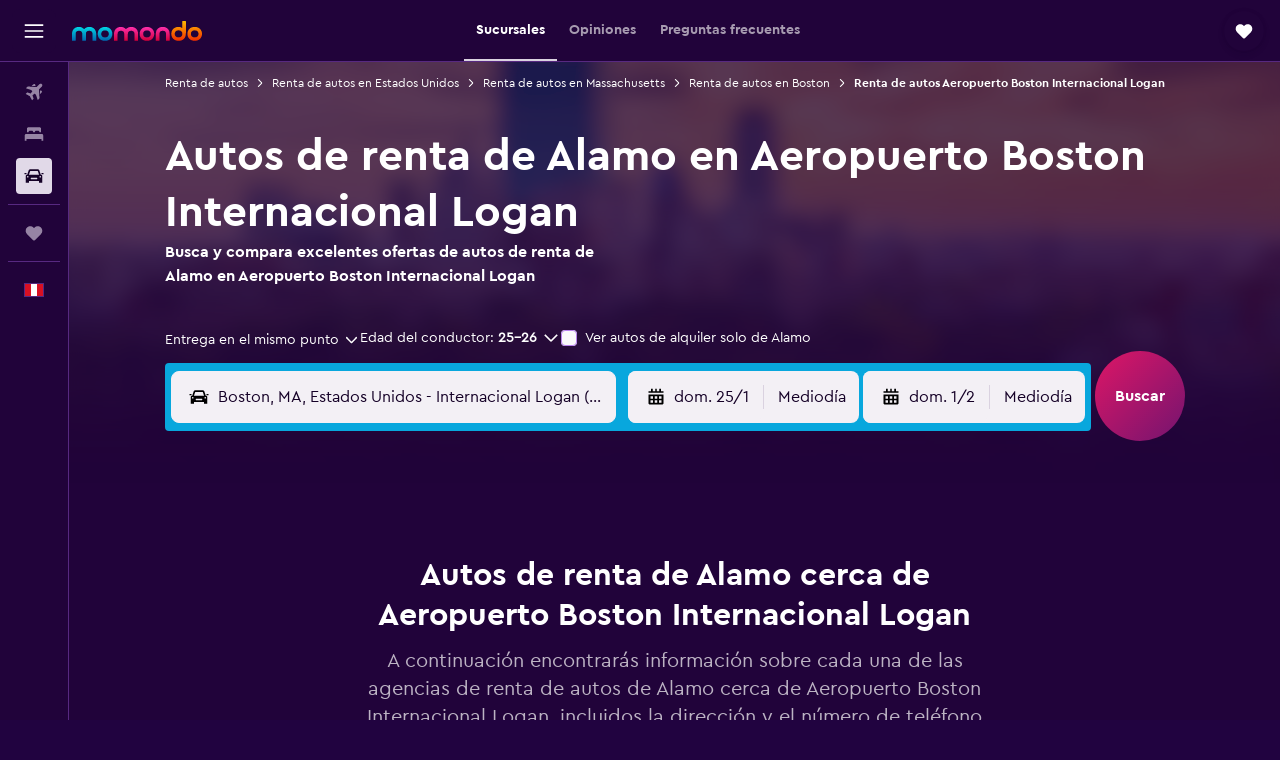

--- FILE ---
content_type: text/html;charset=UTF-8
request_url: https://www.momondo.com.pe/alquiler-de-autos/Alamo-Boston.BOS.ALAMO.cla.ksp
body_size: 79044
content:
<!DOCTYPE html>
<html lang='es-pe' dir='ltr'>
<head>
<meta name="r9-version" content="R800d"/><meta name="r9-built" content="20260115.060431"/><meta name="r9-rendered" content="Fri, 16 Jan 2026 02:02:46 GMT"/><meta name="r9-build-number" content="15"/><link rel="stylesheet" href="https://content.r9cdn.net/res/combined.css?v=948ea7f5090d436fa333e8f8fe4e75e9a07d82a8&amp;cluster=4"/><link rel="stylesheet" href="https://content.r9cdn.net/res/combined.css?v=a636586fe35190e3874794a453c0e1225d5afd68&amp;cluster=4"/><meta name="viewport" content="width=device-width, initial-scale=1, minimum-scale=1"/><meta name="format-detection" content="telephone=no"/><link rel="icon" href="/favicon.ico" sizes="any"/><link rel="icon" href="/icon.svg" type="image/svg+xml"/><title>Autos de renta de Alamo en Aeropuerto Boston Internacional Logan | momondo</title><meta name="description" content="Encuentra autos de renta baratos de Alamo en Aeropuerto Boston Internacional Logan. Lee opiniones y compara precios de renta de autos a corto o largo plazo de Alamo."/><link rel="preconnect" href="apis.google.com"/><link rel="dns-prefetch" href="apis.google.com"/><link rel="preconnect" href="www.googletagmanager.com"/><link rel="dns-prefetch" href="www.googletagmanager.com"/><link rel="preconnect" href="www.google-analytics.com"/><link rel="dns-prefetch" href="www.google-analytics.com"/><script type="text/javascript">
var safari13PlusRegex = /Macintosh;.*?Version\/(1[3-9]|[2-9][0-9]+)(\.[0-9]+)* Safari/;
if (
window &&
window.navigator &&
window.navigator.userAgent &&
window.navigator.userAgent.indexOf('Safari') > -1 &&
window.navigator.userAgent.indexOf('Chrome') === -1 &&
safari13PlusRegex.test(window.navigator.userAgent)
) {
if (
'ontouchstart' in window &&
(!('cookieEnabled' in window.navigator) || window.navigator.cookieEnabled)
) {
if (
decodeURIComponent(document.cookie).indexOf('pmov=') < 0 &&
decodeURIComponent(document.cookie).indexOf('oo.tweb=') < 0
) {
var d = new Date();
d.setTime(d.getTime() + 90 * 24 * 60 * 60 * 1000);
document.cookie = 'pmov=tb;path=/;expires=' + d.toUTCString();
}
}
}
</script><meta name="kayak_page" content="car,static-agency-location,airport"/><meta name="seop" content="BOS-ALAMO"/><meta name="seo-cache" content="true"/><script type="text/javascript">
var DynamicContextPromise = (function (handler) {
this.status = 0;
this.value = undefined;
this.thenCallbacks = [];
this.catchCallbacks = [];
this.then = function(fn) {
if (this.status === 0) {
this.thenCallbacks.push(fn);
}
if (this.status === 1) {
fn(this.value);
}
return this;
}.bind(this);
this.catch = function(fn) {
if (this.status === 0) {
this.catchCallbacks.push(fn);
}
if (this.status === 2) {
fn(this.value);
}
return this;
}.bind(this);
var resolve = function(value) {
if (this.status === 0) {
this.status = 1;
this.value = value;
this.thenCallbacks.forEach(function(fn) {
fn(value)
});
}
}.bind(this);
var reject = function(value) {
if (this.status === 0) {
this.status = 2;
this.value = value;
this.catchCallbacks.forEach(function(fn) {
fn(value)
});
}
}.bind(this);
try {
handler(resolve, reject);
} catch (err) {
reject(err);
}
return {
then: this.then,
catch: this.catch,
};
}).bind({})
var ie = (function () {
var undef,
v = 3,
div = document.createElement('div'),
all = div.getElementsByTagName('i');
while (div.innerHTML = '<!--[if gt IE ' + (++v) + ']><i></i><![endif]-->', all[0]);
return v > 4 ? v : undef;
}());
var xhr = ie <= 9 ? new XDomainRequest() : new XMLHttpRequest();
var trackingQueryParams = "";
var getOnlyValidParams = function(paramsList, reservedParamsList) {
var finalParamsList = [];
for (var i = 0; i < paramsList.length; i++) {
if (reservedParamsList.indexOf(paramsList[i].split('=')[0]) == -1) {
finalParamsList.push(paramsList[i]);
}
}
return finalParamsList;
}
var removeUnnecessaryQueryStringChars = function(paramsString) {
if (paramsString.charAt(0) === '?') {
return paramsString.substr(1);
}
return paramsString;
}
var reservedParamsList = ['vertical', 'pageId', 'subPageId', 'originalReferrer', 'seoPlacementId', 'seoLanguage', 'seoCountry', 'tags'];
var paramsString = window.location && window.location.search;
if (paramsString) {
paramsString = removeUnnecessaryQueryStringChars(paramsString);
var finalParamsList = getOnlyValidParams(paramsString.split('&'), reservedParamsList)
trackingQueryParams = finalParamsList.length > 0 ? "&" + finalParamsList.join("&") + "&seo=true" : "";
}
var trackingUrl = '/s/run/fpc/context' +
'?vertical=car' +
'&pageId=static-agency-location' +
'&subPageId=airport' +
'&originalReferrer=' + encodeURIComponent(document.referrer) +
'&seoPlacementId=' + encodeURIComponent('BOS-ALAMO') +
'&tags=' + encodeURIComponent('') +
'&origin=' + encodeURIComponent('') +
'&destination=' + encodeURIComponent('') +
'&isSeoPage=' + encodeURIComponent('true') +
'&domain=' + encodeURIComponent(window.location.host) +
trackingQueryParams;
xhr.open('GET', trackingUrl, true);
xhr.responseType = 'json';
window.R9 = window.R9 || {};
window.R9.unhiddenElements = [];
window.R9.dynamicContextPromise = new DynamicContextPromise(function(resolve, reject) {
xhr.onload = function () {
if (xhr.readyState === xhr.DONE && xhr.status === 200) {
window.R9 = window.R9 || {};
window.R9.globals = window.R9.globals || {};
resolve(xhr.response);
if (xhr.response['formToken']) {
R9.globals.formtoken = xhr.response['formToken'];
}
if (xhr.response['jsonPlacementEnabled'] && xhr.response['jsonGlobalPlacementEnabled']) {
if (xhr.response['placement']) {
R9.globals.placement = xhr.response['placement'];
}
if (xhr.response['affiliate']) {
R9.globals.affiliate = xhr.response['affiliate'];
}
}
if (xhr.response['dsaRemovableFields']) {
var dsaRemovableParamsList = xhr.response['dsaRemovableFields'];
var query = window.location.search.slice(1) || "";
var params = query.split('&');
var needRemoveParams = false;
for (var i = 0; i < dsaRemovableParamsList.length; i++) {
if (query.indexOf(dsaRemovableParamsList[i] + '=') != -1) {
needRemoveParams = true;
break;
}
}
if (needRemoveParams) {
var path = window.location.pathname;
var finalQuery = [];
for (var i = 0; i < params.length; i++) {
if (dsaRemovableParamsList.indexOf(params[i].split('=')[0]) == -1) {
finalQuery.push(params[i]);
}
}
if (window.history.replaceState) {
window.history.replaceState({}, document.title, path + (finalQuery.length > 0 ? '?' + finalQuery.join('&') : ''));
}
}
if(xhr.response['cachedCookieConsentEnabled']) {
var unhideElement = (elementId) => {
var elementToUnhide = document.querySelector(elementId);
if (elementToUnhide) {
window.R9.unhiddenElements = window.R9.unhiddenElements || [];
window.R9.unhiddenElements.push(elementId.replace('#', ''));
elementToUnhide.removeAttribute('hidden');
elementToUnhide.dispatchEvent(new Event('initialStaticHideRemove'));
}
}
var unhideCookieConsent = () => {
if (xhr.response['showSharedIabTcfDialog']) {
unhideElement('#iab-tcf-dialog');
}
if (xhr.response['showDataTransferDisclaimerDialog']) {
unhideElement('#shared-data-transfer-disclaimer-dialog');
}
if (xhr.response['showTwoPartyConsentDialog']) {
unhideElement('#shared-two-part-consent-dialog');
}
}
if (document.readyState === "loading") {
document.addEventListener("DOMContentLoaded", unhideCookieConsent);
} else {
unhideCookieConsent();
}
}
}
} else {
reject(xhr.response);
}
};
})
xhr.send('');
</script><link rel="canonical" href="https://www.momondo.com.pe/alquiler-de-autos/Alamo-Boston.BOS.ALAMO.cla.ksp"/><link rel="alternate" hrefLang="de-AT" href="https://www.momondo.at/mietwagen/Alamo-Boston.BOS.ALAMO.cla.ksp"/><link rel="alternate" hrefLang="en-AU" href="https://www.momondo.com.au/car-hire/Alamo-Boston.BOS.ALAMO.cla.ksp"/><link rel="alternate" hrefLang="fr-BE" href="https://www.fr.momondo.be/location-de-voiture/Alamo-Boston.BOS.ALAMO.cla.ksp"/><link rel="alternate" hrefLang="nl-BE" href="https://www.momondo.be/autoverhuur/Alamo-Boston.BOS.ALAMO.cla.ksp"/><link rel="alternate" hrefLang="pt-BR" href="https://www.momondo.com.br/aluguel-de-carros/Alamo-Boston.BOS.ALAMO.cla.ksp"/><link rel="alternate" hrefLang="fr-CA" href="https://www.fr.momondo.ca/location-de-voiture/Alamo-Boston.BOS.ALAMO.cla.ksp"/><link rel="alternate" hrefLang="en-CA" href="https://www.momondo.ca/car-rental/Alamo-Boston.BOS.ALAMO.cla.ksp"/><link rel="alternate" hrefLang="fr-CH" href="https://www.fr.momondo.ch/location-de-voiture/Alamo-Boston.BOS.ALAMO.cla.ksp"/><link rel="alternate" hrefLang="it-CH" href="https://www.it.momondo.ch/noleggio-auto/Alamo-Boston.BOS.ALAMO.cla.ksp"/><link rel="alternate" hrefLang="de-CH" href="https://www.momondo.ch/mietwagen/Alamo-Boston.BOS.ALAMO.cla.ksp"/><link rel="alternate" hrefLang="es-CL" href="https://www.momondo.cl/alquiler-de-autos/Alamo-Boston.BOS.ALAMO.cla.ksp"/><link rel="alternate" hrefLang="es-CO" href="https://www.momondo.com.co/alquiler-de-carros/Alamo-Boston.BOS.ALAMO.cla.ksp"/><link rel="alternate" hrefLang="cs-CZ" href="https://www.momondo.cz/pronajem/Alamo-Boston.BOS.ALAMO.cla.ksp"/><link rel="alternate" hrefLang="de-DE" href="https://www.momondo.de/mietwagen/Alamo-Boston.BOS.ALAMO.cla.ksp"/><link rel="alternate" hrefLang="da-DK" href="https://www.momondo.dk/biludlejning/Alamo-Boston.BOS.ALAMO.cla.ksp"/><link rel="alternate" hrefLang="es-ES" href="https://www.momondo.es/alquiler-de-coches/Alamo-Boston.BOS.ALAMO.cla.ksp"/><link rel="alternate" hrefLang="es-MX" href="https://www.momondo.mx/alquiler-de-coches/Alamo-Boston.BOS.ALAMO.cla.ksp"/><link rel="alternate" hrefLang="es-UY" href="https://www.es.momondo.com/autos/Alamo-Boston.BOS.ALAMO.cla.ksp"/><link rel="alternate" hrefLang="es-PE" href="https://www.momondo.com.pe/alquiler-de-autos/Alamo-Boston.BOS.ALAMO.cla.ksp"/><link rel="alternate" hrefLang="fi-FI" href="https://www.momondo.fi/autonvuokraus/Alamo-Boston.BOS.ALAMO.cla.ksp"/><link rel="alternate" hrefLang="fr-FR" href="https://www.momondo.fr/location-de-voiture/Alamo-Boston.BOS.ALAMO.cla.ksp"/><link rel="alternate" hrefLang="en-GB" href="https://www.momondo.co.uk/car-hire/Alamo-Boston.BOS.ALAMO.cla.ksp"/><link rel="alternate" hrefLang="en-IE" href="https://www.momondo.ie/car-hire/Alamo-Boston.BOS.ALAMO.cla.ksp"/><link rel="alternate" hrefLang="en-IN" href="https://www.momondo.in/car-rental/Alamo-Boston.BOS.ALAMO.cla.ksp"/><link rel="alternate" hrefLang="it-IT" href="https://www.momondo.it/noleggio-auto/Alamo-Boston.BOS.ALAMO.cla.ksp"/><link rel="alternate" hrefLang="nl-NL" href="https://www.momondo.nl/autoverhuur/Alamo-Boston.BOS.ALAMO.cla.ksp"/><link rel="alternate" hrefLang="no-NO" href="https://www.momondo.no/leiebil/Alamo-Boston.BOS.ALAMO.cla.ksp"/><link rel="alternate" hrefLang="pl-PL" href="https://www.momondo.pl/wypozyczalnie-samochodow/Alamo-Boston.BOS.ALAMO.cla.ksp"/><link rel="alternate" hrefLang="pt-PT" href="https://www.momondo.pt/aluguer-de-carros/Alamo-Boston.BOS.ALAMO.cla.ksp"/><link rel="alternate" hrefLang="ro-RO" href="https://www.momondo.ro/inchirieri-auto/Alamo-Boston.BOS.ALAMO.cla.ksp"/><link rel="alternate" hrefLang="sv-SE" href="https://www.momondo.se/hyrbil/Alamo-Boston.BOS.ALAMO.cla.ksp"/><link rel="alternate" hrefLang="tr-TR" href="https://www.momondo.com.tr/kiralik-arac/Alamo-Boston.BOS.ALAMO.cla.ksp"/><link rel="alternate" hrefLang="en-US" href="https://www.momondo.com/car-rental/Alamo-Boston.BOS.ALAMO.cla.ksp"/><meta property="og:image" content="https://content.r9cdn.net/rimg/provider-logos/common/socialmedia/momondo-logo.png?width=1200&amp;height=630&amp;crop=false"/><meta property="og:image:width" content="1200"/><meta property="og:image:height" content="630"/><meta property="og:title" content="Autos de renta de Alamo en Aeropuerto Boston Internacional Logan | momondo"/><meta property="og:type" content="website"/><meta property="og:description" content="Encuentra autos de renta baratos de Alamo en Aeropuerto Boston Internacional Logan. Lee opiniones y compara precios de renta de autos a corto o largo plazo de Alamo."/><meta property="og:url" content="https://www.momondo.com.pe/alquiler-de-autos/Alamo-Boston.BOS.ALAMO.cla.ksp"/><meta property="og:site_name" content="momondo"/><meta property="fb:pages" content="148785901841216"/><meta property="twitter:title" content="Autos de renta de Alamo en Aeropuerto Boston Internacional Logan | momondo"/><meta name="twitter:description" content="Encuentra autos de renta baratos de Alamo en Aeropuerto Boston Internacional Logan. Lee opiniones y compara precios de renta de autos a corto o largo plazo de Alamo."/><meta name="twitter:card" content="summary_large_image"/><meta name="twitter:site" content="@momondo"/><meta name="twitter:creator" content="@momondo"/><meta name="robots" content="index,follow"/><link rel="apple-touch-icon" href="/apple-touch-icon.png"/><link rel="apple-touch-icon" sizes="60x60" href="/apple-touch-icon-60x60.png"/><link rel="apple-touch-icon" sizes="76x76" href="/apple-touch-icon-76x76.png"/><link rel="apple-touch-icon" sizes="120x120" href="/apple-touch-icon-120x120.png"/><link rel="apple-touch-icon" sizes="152x152" href="/apple-touch-icon-152x152.png"/><link rel="apple-touch-icon" sizes="167x167" href="/apple-touch-icon-167x167.png"/><link rel="apple-touch-icon" sizes="180x180" href="/apple-touch-icon-180x180.png"/><script type="application/ld+json">{"@context":"https://schema.org","@type":"Website","name":"momondo","url":"https://www.momondo.com.pe"}</script><script type="application/ld+json">{"@context":"http://schema.org","@type":"Organization","name":"momondo","url":"https://www.momondo.com.pe/alquiler-de-autos/Alamo-Boston.BOS.ALAMO.cla.ksp","sameAs":["https://www.facebook.com/momondo","https://www.instagram.com/momondo","https://x.com/momondo"]}</script><script type="application/ld+json">[{"@context":"http://schema.org","@type":"BreadcrumbList","name":"r9-alt","itemListElement":[{"@type":"ListItem","position":"1","item":{"@id":"https://www.momondo.com.pe/alquiler-de-autos","name":"Renta de autos"}},{"@type":"ListItem","position":"2","item":{"@id":"","name":"Renta de autos Aeropuerto Boston Internacional Logan"}}]},{"@context":"http://schema.org","@type":"BreadcrumbList","name":"r9-full","itemListElement":[{"@type":"ListItem","position":"1","item":{"@id":"https://www.momondo.com.pe/alquiler-de-autos","name":"Renta de autos"}},{"@type":"ListItem","position":"2","item":{"@id":"/alquiler-de-autos/Estados-Unidos-253-crc.ksp","name":"Renta de autos en Estados Unidos"}},{"@type":"ListItem","position":"3","item":{"@id":"/alquiler-de-autos/Massachusetts-Estados-Unidos-139-crr.ksp","name":"Renta de autos en Massachusetts"}},{"@type":"ListItem","position":"4","item":{"@id":"/alquiler-de-autos/Boston-25588","name":"Renta de autos en Boston"}},{"@type":"ListItem","position":"5","item":{"@id":"","name":"Renta de autos Aeropuerto Boston Internacional Logan"}}]}]</script><script type="application/ld+json">{"@context":"http://schema.org","@type":"AutoRental","name":"Alamo","image":"https://content.r9cdn.net/rimg/provider-logos/cars/h/alamo.png?crop=false&width=120&height=60&fallback=default1.png&_v=9b69fc4d85a86436b9a4bbe5320887b4","telephone":"+1 833 230 5696","address":{"@type":"PostalAddress","streetAddress":"15 Transportation Way","postalCode":"02128","addressLocality":"en Boston","addressRegion":"en Massachusetts","addressCountry":"en Estados Unidos"},"openingHoursSpecification":[{"@type":"OpeningHoursSpecification","dayOfWeek":["monday"],"opens":"00:00:00","closes":"24:59:00"},{"@type":"OpeningHoursSpecification","dayOfWeek":["tuesday"],"opens":"00:00:00","closes":"24:59:00"},{"@type":"OpeningHoursSpecification","dayOfWeek":["wednesday"],"opens":"00:00:00","closes":"24:59:00"},{"@type":"OpeningHoursSpecification","dayOfWeek":["thursday"],"opens":"00:00:00","closes":"24:59:00"},{"@type":"OpeningHoursSpecification","dayOfWeek":["friday"],"opens":"00:00:00","closes":"24:59:00"},{"@type":"OpeningHoursSpecification","dayOfWeek":["saturday"],"opens":"00:00:00","closes":"24:59:00"},{"@type":"OpeningHoursSpecification","dayOfWeek":["sunday"],"opens":"00:00:00","closes":"24:59:00"}],"aggregateRating":{"@type":"AggregateRating","ratingCount":"120","ratingValue":"91","bestRating":"100"},"areaServed":{"@type":"City","name":"en Boston"},"parentOrganization":{"@type":"Organization","name":"Alamo"}}</script><script type="application/ld+json">{"@context":"http://schema.org","@type":"FAQPage","mainEntity":[{"@type":"Question","name":"¿Cuál es el tipo de auto de renta más popular de Alamo en aeropuerto de Boston Internacional Logan?","acceptedAnswer":{"@type":"Answer","text":"Los Standard son el tipo de auto de renta favorito de Alamo en aeropuerto de Boston Internacional Logan. Es un tipo de auto popular entre conductores, por su buena relación calidad-precio, ya que el precio promedio de renta es de S/ 330 al día. El 21% de usuarios de momondo ha elegido este tipo de autos, pero siempre puedes elegir uno diferente según tus necesidades."}},{"@type":"Question","name":"¿Dónde puedo encontrar autos de renta de Alamo en aeropuerto de Boston Internacional Logan?","acceptedAnswer":{"@type":"Answer","text":"15 Transportation Way es la agencia de renta de autos de Alamo más cercana a aeropuerto de Boston Internacional Logan. El número de teléfono de esta agencia es +1 833 230 5696."}},{"@type":"Question","name":"¿Ofrece Alamo servicio de traslado o recogida en el aeropuerto de aeropuerto de Boston Internacional Logan (BOS)?","acceptedAnswer":{"@type":"Answer","text":"Sí, Alamo ofrece servicio de recogida desde aeropuerto de Boston Internacional Logan (BOS)."}}]}</script><meta name="kayak_content_type" content="BOS,backup"/><meta name="cfcms-destination-code" content="BOS"/>
</head>
<body class='bd-default bd-mo react react-st es_PE '><div id='root'><div class="c--AO"><nav class="mZv3" aria-label="Enlaces rápidos del teclado"><a href="#main">Ir al contenido principal</a></nav><div data-testid="page-top-anchor" aria-live="polite" aria-atomic="true" tabindex="-1" style="position:absolute;width:1px;height:1px;margin:-1px;padding:0;overflow:hidden;clip-path:inset(50%);white-space:nowrap;border:0"></div><header class="mc6t mc6t-mod-sticky-always" style="height:62px;top:0px"><div class="mc6t-wrapper"><div><div class="mc6t-banner mc6t-mod-sticky-non-mobile"></div></div><div class="mc6t-main-content mc6t-mod-bordered" style="height:62px"><div class="common-layout-react-HeaderV2 V_0p V_0p-mod-branded V_0p-mod-side-nav-ux-v2"><div class="wRhj wRhj-mod-justify-start wRhj-mod-grow"><div class="mc6t-nav-button mc6t-mod-hide-empty"><div role="button" tabindex="0" class="ZGw- ZGw--mod-size-medium ZGw--mod-variant-default" aria-label="Abrir navegación principal"><svg viewBox="0 0 200 200" width="20" height="20" xmlns="http://www.w3.org/2000/svg" role="presentation"><path d="M191.67 50H8.33V33.33h183.33V50zm0 100H8.33v16.67h183.33V150zm0-58.33H8.33v16.67h183.33V91.67z"/></svg></div></div><div class="mc6t-logo mc6t-mod-hide-empty"><div class="gPDR gPDR-mod-focus-keyboard gPDR-momondo gPDR-non-compact gPDR-main-logo-mobile gPDR-mod-reduced-size"><a class="gPDR-main-logo-link" href="/" itemProp="https://schema.org/logo" aria-label="Ir a la página principal de momondo"><div class="gPDR-main-logo" style="animation-duration:2000ms"><span style="transform:translate3d(0,0,0);vertical-align:middle;-webkit-font-smoothing:antialiased;-moz-osx-font-smoothing:grayscale;width:auto;height:auto" class="gPDR-logo-image"><svg width="100%" height="100%" xmlns="http://www.w3.org/2000/svg" viewBox="0 0 250 38" role="presentation" style="width:inherit;height:inherit;line-height:inherit;color:inherit"><defs><linearGradient id="logos806a-1" x2="0" y2="100%"><stop offset="0" stop-color="#00d7e5"/><stop offset="1" stop-color="#0066ae"/></linearGradient><linearGradient id="logos806b-1" x2="0" y2="100%"><stop offset="0" stop-color="#ff30ae"/><stop offset="1" stop-color="#d1003a"/></linearGradient><linearGradient id="logos806c-1" x2="0" y2="100%"><stop offset="0" stop-color="#ffba00"/><stop offset="1" stop-color="#f02e00"/></linearGradient></defs><path fill="url(#logos806a-1)" d="M23.2 15.5c2.5-2.7 6-4.4 9.9-4.4 8.7 0 13.4 6 13.4 13.4v12.8c0 .3-.3.5-.5.5h-6c-.3 0-.5-.2-.5-.5V24.5c0-4.6-3.1-5.9-6.4-5.9-3.2 0-6.4 1.3-6.4 5.9v12.8c0 .3-.3.5-.5.5h-5.9c-.3 0-.5-.2-.5-.5V24.5c0-4.6-3.1-5.9-6.4-5.9-3.2 0-6.4 1.3-6.4 5.9v12.8c0 .3-.3.5-.5.5h-6c-.3 0-.5-.2-.5-.5V24.5c0-7.4 4.7-13.4 13.3-13.4 4 0 7.5 1.7 9.9 4.4m54.3 9.1c0 7.5-5.2 13.4-14 13.4s-14-5.9-14-13.4c0-7.6 5.2-13.4 14-13.4 8.8-.1 14 5.9 14 13.4zm-6.7 0c0-3.7-2.4-6.8-7.3-6.8-5.2 0-7.3 3.1-7.3 6.8 0 3.7 2.1 6.8 7.3 6.8 5.1-.1 7.3-3.1 7.3-6.8z"/><path fill="url(#logos806b-1)" d="M103.8 15.5c2.5-2.7 6-4.4 9.9-4.4 8.7 0 13.4 6 13.4 13.4v12.8c0 .3-.3.5-.5.5h-5.9c-.3 0-.5-.2-.5-.5V24.5c0-4.6-3.1-5.9-6.4-5.9-3.2 0-6.4 1.3-6.4 5.9v12.8c0 .3-.3.5-.5.5H101c-.3 0-.5-.2-.5-.5V24.5c0-4.6-3.1-5.9-6.4-5.9-3.2 0-6.4 1.3-6.4 5.9v12.8c0 .3-.3.5-.5.5h-5.9c-.3 0-.5-.2-.5-.5V24.5c0-7.4 4.7-13.4 13.3-13.4 3.8 0 7.3 1.7 9.7 4.4m54.3 9.1c0 7.5-5.2 13.4-14 13.4s-14-5.9-14-13.4c0-7.6 5.2-13.4 14-13.4 8.7-.1 14 5.9 14 13.4zm-6.7 0c0-3.7-2.3-6.8-7.3-6.8-5.2 0-7.3 3.1-7.3 6.8 0 3.7 2.1 6.8 7.3 6.8 5.1-.1 7.3-3.1 7.3-6.8zm9.8-.1v12.8c0 .3.2.5.5.5h5.9c.3 0 .5-.2.5-.5V24.5c0-4.6 3.1-5.9 6.4-5.9 3.3 0 6.4 1.3 6.4 5.9v12.8c0 .3.2.5.5.5h5.9c.3 0 .5-.2.5-.5V24.5c0-7.4-4.5-13.4-13.4-13.4-8.7 0-13.2 6-13.2 13.4"/><path fill="url(#logos806c-1)" d="M218.4 0h-5.9c-.3 0-.5.2-.5.5v13c-1.3-1.2-4.3-2.4-7-2.4-8.8 0-14 5.9-14 13.4s5.2 13.4 14 13.4c8.7 0 14-5.2 14-14.6V.4c-.1-.2-.3-.4-.6-.4zm-13.5 31.3c-5.2 0-7.3-3-7.3-6.8 0-3.7 2.1-6.8 7.3-6.8 4.9 0 7.3 3 7.3 6.8s-2.2 6.8-7.3 6.8zM236 11.1c-8.8 0-14 5.9-14 13.4s5.2 13.4 14 13.4 14-5.9 14-13.4c0-7.4-5.3-13.4-14-13.4zm0 20.2c-5.2 0-7.3-3.1-7.3-6.8 0-3.7 2.1-6.8 7.3-6.8 4.9 0 7.3 3.1 7.3 6.8 0 3.8-2.2 6.8-7.3 6.8z"/></svg></span></div></a></div></div></div><div class="wRhj wRhj-mod-width-full-mobile wRhj-mod-justify-center wRhj-mod-allow-shrink"><div class="V_0p-search-display-wrapper"></div></div><div class="V_0p-secondary-navigation" style="margin:0;top:61px"><div class="N_ex N_ex-pres-default N_ex-mod-inline-spacing-top-none N_ex-mod-inline"><div class="N_ex-navigation-wrapper N_ex-mod-inline"><div class="N_ex-navigation-container"><div class="N_ex-navigation-items-wrapper"><div class="vHYk-button-wrapper vHYk-mod-pres-default"><div role="button" tabindex="0" class="vHYk vHYk-button" data-text="Sucursales"><span>Sucursales</span></div></div><div class="vHYk-button-wrapper vHYk-mod-pres-default"><div role="button" tabindex="0" class="vHYk vHYk-button" data-text="Opiniones"><span>Opiniones</span></div></div><div class="vHYk-button-wrapper vHYk-mod-pres-default"><div role="button" tabindex="0" class="vHYk vHYk-button" data-text="Preguntas frecuentes"><span>Preguntas frecuentes</span></div></div></div></div></div></div></div><div class="wRhj wRhj-mod-justify-end wRhj-mod-grow"><div><div class="common-layout-react-HeaderAccountWrapper theme-dark account--collapsible account--not-branded"><div class="ui-layout-header-HeaderTripsItem"><div class="trips-drawer-wrapper theme-dark"><div><div role="button" tabindex="0" class="ZGw- ZGw--mod-size-medium ZGw--mod-variant-round" aria-label="Abrir Trips"><div class="c_EZE"><svg viewBox="0 0 200 200" width="1.25em" height="1.25em" xmlns="http://www.w3.org/2000/svg" class="" role="presentation" aria-hidden="true"><path d="M169.94 110.33l-19.75 19.75l-.92.92l-39.58 39.58c-.67.67-1.33 1.25-2 1.67c-.75.58-1.5 1.08-2.25 1.42c-.83.42-1.75.75-2.58 1c-.75.17-1.58.25-2.33.33h-1c-.75-.08-1.58-.17-2.33-.33c-.83-.25-1.75-.58-2.58-1c-.75-.33-1.5-.83-2.25-1.42c-.67-.42-1.33-1-2-1.67L50.79 131l-.92-.92l-19.75-19.75c-8.92-9-13.42-20.67-13.42-32.42s4.5-23.42 13.42-32.42c17.92-17.83 46.92-17.83 64.83 0l5.08 5.08l5.08-5.08c8.92-8.92 20.67-13.33 32.42-13.33s23.5 4.42 32.42 13.33c17.92 17.92 17.92 46.92 0 64.83z"/></svg></div></div></div></div></div></div></div></div><div class="c5ab7 c5ab7-mod-absolute c5ab7-collapsed c5ab7-mod-variant-accordion" style="top:62px"><div tabindex="-1" class="pRB0 pRB0-collapsed pRB0-mod-variant-accordion pRB0-mod-position-sticky" style="top:62px;height:calc(100vh - 62px)"><div><div class="pRB0-nav-items"><nav class="HtHs" aria-label="Buscar"><ul class="HtHs-nav-list"><li><a href="/" aria-label="Buscar vuelos " class="dJtn dJtn-collapsed dJtn-mod-variant-accordion" aria-current="false"><svg viewBox="0 0 200 200" width="1.25em" height="1.25em" xmlns="http://www.w3.org/2000/svg" class="ncEv ncEv-rtl-aware dJtn-menu-item-icon" role="presentation" aria-hidden="true"><path d="M107.91 115.59l-23.6 17.77l10.49 28.28c.83 4.36-.53 8.9-3.65 12.02l-9.78 9.78l-23.54-41.34l-41.28-23.48l9.78-9.66c3.12-3.12 7.6-4.42 11.9-3.65l28.4 10.37l17.71-23.66l-11.79-11.79l-52.86-17.5l13.14-13.49c2.77-2.77 6.6-4.24 10.49-4.01l27.05 1.83l33.12 2.24l22.1 1.47l29.46-29.34c6.48-6.48 17.09-6.48 23.57 0c3.24 3.24 4.89 7.48 4.83 11.79c.06 4.3-1.59 8.54-4.83 11.78l-29.46 29.34l1.47 22.1l2.24 33.12l1.83 27.16c.29 3.83-1.12 7.6-3.83 10.31l-13.44 13.44l-17.74-53.09l-11.79-11.79zm67.76-26.52c-4.77-4.77-12.32-4.89-17.21-.35l2.24 33l14.97-14.97a12.488 12.488 0 000-17.68zm-64.81-64.82a12.488 12.488 0 00-17.68 0L78.21 39.22l33 2.24c4.54-4.89 4.42-12.43-.35-17.21z"/></svg><div class="dJtn-menu-item-title">Vuelos</div></a></li><li><a href="/hoteles" aria-label="Buscar alojamientos " class="dJtn dJtn-collapsed dJtn-mod-variant-accordion" aria-current="false"><svg viewBox="0 0 200 200" width="1.25em" height="1.25em" xmlns="http://www.w3.org/2000/svg" class="ncEv dJtn-menu-item-icon" role="presentation" aria-hidden="true"><path d="M170.83 46.67v36.67h-16.67v-3.33c0-7.42-5.92-13.33-13.33-13.33h-19.17c-7.42 0-13.33 5.92-13.33 13.33v3.33H91.66v-3.33c0-7.42-5.92-13.33-13.33-13.33H59.16c-7.42 0-13.33 5.92-13.33 13.33v3.33H29.16V46.67c0-7.42 5.92-13.33 13.33-13.33h115c7.42 0 13.33 5.92 13.33 13.33zm7.5 53.33H21.67c-7.42 0-13.33 5.92-13.33 13.33v53.33h16.67v-16.67h150v16.67h16.67v-53.33c0-7.42-5.92-13.33-13.33-13.33z"/></svg><div class="dJtn-menu-item-title">Alojamientos</div></a></li><li><a href="/alquiler-de-autos" aria-label="Buscar autos " class="dJtn dJtn-active dJtn-collapsed dJtn-mod-variant-accordion" aria-current="page"><svg viewBox="0 0 200 200" width="1.25em" height="1.25em" xmlns="http://www.w3.org/2000/svg" class="ncEv dJtn-menu-item-icon" role="presentation" aria-hidden="true"><path d="M25.03 83.33H5.7c-.83 0-1.5-.67-1.5-1.5v-11h20.83v12.5zm150 0h19.33c.83 0 1.5-.67 1.5-1.5v-11h-20.83v12.5zm8.33 17.5v65.83h-33.33v-16.67h-100v16.58l-33.33.08V100.9c0-7.33 6-13.33 13.33-13.33l2.5-.08l14.58-44.92c1.75-5.5 6.92-9.25 12.75-9.25h80.33c5.83 0 11 3.75 12.75 9.25l14.58 44.92h2.5c7.33 0 13.33 6 13.33 13.33zm-137.5 7.5c0-4.58-3.75-8.33-8.33-8.33s-8.33 3.75-8.33 8.33s3.75 8.33 8.33 8.33s8.33-3.75 8.33-8.33zm87.5 16.67c0-4.58-3.75-8.33-8.33-8.33h-50c-4.58 0-8.33 3.75-8.33 8.33s3.75 8.33 8.33 8.33h50c4.58 0 8.33-3.75 8.33-8.33zm16.67-37.5L137.86 50H62.2L50.03 87.5h100zm20.83 20.83c0-4.58-3.75-8.33-8.33-8.33s-8.33 3.75-8.33 8.33s3.75 8.33 8.33 8.33s8.33-3.75 8.33-8.33z"/></svg><div class="dJtn-menu-item-title">Autos</div></a></li></ul></nav></div><div class="pRB0-line"></div><div class="pRB0-nav-items"><div><a href="#" class="eHiZ-mod-underline-none dJtn dJtn-collapsed dJtn-mod-variant-accordion" aria-label="Trips " aria-current="false"><svg viewBox="0 0 200 200" width="1.25em" height="1.25em" xmlns="http://www.w3.org/2000/svg" class="ncEv dJtn-menu-item-icon" role="presentation" aria-hidden="true"><path d="M169.94 110.33l-19.75 19.75l-.92.92l-39.58 39.58c-.67.67-1.33 1.25-2 1.67c-.75.58-1.5 1.08-2.25 1.42c-.83.42-1.75.75-2.58 1c-.75.17-1.58.25-2.33.33h-1c-.75-.08-1.58-.17-2.33-.33c-.83-.25-1.75-.58-2.58-1c-.75-.33-1.5-.83-2.25-1.42c-.67-.42-1.33-1-2-1.67L50.79 131l-.92-.92l-19.75-19.75c-8.92-9-13.42-20.67-13.42-32.42s4.5-23.42 13.42-32.42c17.92-17.83 46.92-17.83 64.83 0l5.08 5.08l5.08-5.08c8.92-8.92 20.67-13.33 32.42-13.33s23.5 4.42 32.42 13.33c17.92 17.92 17.92 46.92 0 64.83z"/></svg><div class="dJtn-menu-item-title">Trips</div></a></div></div><div class="pRB0-line"></div><div class="pRB0-nav-items"><div role="button" tabindex="0" aria-label="Seleccionar idioma " class="dJtn dJtn-collapsed dJtn-mod-variant-accordion"><div class="dJtn-menu-item-icon"><div class="IXOM IXOM-mod-size-xsmall"><span class="IXOM-flag-container IXOM-pe IXOM-mod-bordered"><img class="DU4n DU4n-hidden" alt="Perú (Español)" width="18" height="12"/></span></div></div><div class="dJtn-menu-item-title">Español</div></div></div></div><div class="pRB0-navigation-links"><div class="F-Tz"></div></div></div></div><div class="c1yxs-hidden"><div class="c-ulo c-ulo-mod-always-render" aria-modal="true"><div class="c-ulo-viewport"><div tabindex="-1" class="c-ulo-content" style="max-width:640px"><div class="BLL2 BLL2-mod-variant-row BLL2-mod-padding-top-small BLL2-mod-padding-bottom-base BLL2-mod-padding-x-large"><div class="BLL2-main BLL2-mod-close-variant-dismiss BLL2-mod-dialog-variant-bottom-sheet-popup"><span class="BLL2-close BLL2-mod-close-variant-dismiss BLL2-mod-close-orientation-left BLL2-mod-close-button-padding-none"><button role="button" class="Py0r Py0r-mod-full-height-width Py0r-mod-variant-solid Py0r-mod-theme-none Py0r-mod-shape-default Py0r-mod-size-xsmall Py0r-mod-outline-offset" tabindex="0" aria-disabled="false" aria-label="Cerrar"><div class="Py0r-button-container"><div class="Py0r-button-content"><svg viewBox="0 0 200 200" width="20" height="20" xmlns="http://www.w3.org/2000/svg" role="presentation"><path d="M111.83 100l61.83 61.83l-11.83 11.83L100 111.83l-61.83 61.83l-11.83-11.83L88.17 100L26.33 38.17l11.83-11.83l61.83 61.83l61.83-61.83l11.83 11.83L111.82 100z"/></svg></div></div></button></span><div class="BLL2-content"></div></div><div class="BLL2-bottom-content"><label class="hEI8" id="country-picker-search-label" for="country-picker-search">Buscar un país o un idioma</label><div role="presentation" tabindex="-1" class="puNl puNl-mod-cursor-inherit puNl-mod-font-size-base puNl-mod-radius-base puNl-mod-corner-radius-all puNl-mod-size-base puNl-mod-spacing-default puNl-mod-state-default puNl-mod-theme-form puNl-mod-validation-state-neutral puNl-mod-validation-style-border"><input class="NhpT NhpT-mod-radius-base NhpT-mod-corner-radius-all NhpT-mod-size-base NhpT-mod-state-default NhpT-mod-theme-form NhpT-mod-validation-state-neutral NhpT-mod-validation-style-border NhpT-mod-hide-native-clear-button" type="search" tabindex="0" aria-controls="country-picker-list" id="country-picker-search" autoComplete="off" placeholder="Buscar un país o un idioma" value=""/></div></div></div><div class="Qe5W Qe5W-mod-padding-none"><div class="daOL"><ul role="listbox" tabindex="0" id="country-picker-list" class="RHsd RHsd-mod-hide-focus-outline RHsd-mod-display-flex"><li id="en-AU-Australia (English)" role="option" class="pe5z" aria-selected="false"><a aria-current="false" class="dG4A" href="https://www.momondo.com.au/car-hire/Alamo-Boston.BOS.ALAMO.cla.ksp" tabindex="-1"><div class="IXOM IXOM-mod-size-xsmall"><span class="IXOM-flag-container IXOM-au IXOM-mod-bordered"><img class="DU4n DU4n-hidden" alt="Australia (English)" width="18" height="12"/></span></div><span class="dG4A-label">Australia (English)</span></a></li><li id="fr-BE-Belgique (Français)" role="option" class="pe5z" aria-selected="false"><a aria-current="false" class="dG4A" href="https://www.fr.momondo.be/in?cc=be&amp;lc=fr&amp;url=/location-de-voiture/Alamo-Boston.BOS.ALAMO.cla.ksp" tabindex="-1"><div class="IXOM IXOM-mod-size-xsmall"><span class="IXOM-flag-container IXOM-be IXOM-mod-bordered"><img class="DU4n DU4n-hidden" alt="Belgique (Français)" width="18" height="12"/></span></div><span class="dG4A-label">Belgique (Français)</span></a></li><li id="nl-BE-België (Nederlands)" role="option" class="pe5z" aria-selected="false"><a aria-current="false" class="dG4A" href="https://www.momondo.be/in?cc=be&amp;lc=nl&amp;url=/autoverhuur/Alamo-Boston.BOS.ALAMO.cla.ksp" tabindex="-1"><div class="IXOM IXOM-mod-size-xsmall"><span class="IXOM-flag-container IXOM-be IXOM-mod-bordered"><img class="DU4n DU4n-hidden" alt="België (Nederlands)" width="18" height="12"/></span></div><span class="dG4A-label">België (Nederlands)</span></a></li><li id="pt-BR-Brasil (Português)" role="option" class="pe5z" aria-selected="false"><a aria-current="false" class="dG4A" href="https://www.momondo.com.br/aluguel-de-carros/Alamo-Boston.BOS.ALAMO.cla.ksp" tabindex="-1"><div class="IXOM IXOM-mod-size-xsmall"><span class="IXOM-flag-container IXOM-br IXOM-mod-bordered"><img class="DU4n DU4n-hidden" alt="Brasil (Português)" width="18" height="12"/></span></div><span class="dG4A-label">Brasil (Português)</span></a></li><li id="en-CA-Canada (English)" role="option" class="pe5z" aria-selected="false"><a aria-current="false" class="dG4A" href="https://www.momondo.ca/in?cc=ca&amp;lc=en&amp;url=/car-rental/Alamo-Boston.BOS.ALAMO.cla.ksp" tabindex="-1"><div class="IXOM IXOM-mod-size-xsmall"><span class="IXOM-flag-container IXOM-ca IXOM-mod-bordered"><img class="DU4n DU4n-hidden" alt="Canada (English)" width="18" height="12"/></span></div><span class="dG4A-label">Canada (English)</span></a></li><li id="fr-CA-Canada (Français)" role="option" class="pe5z" aria-selected="false"><a aria-current="false" class="dG4A" href="https://www.fr.momondo.ca/in?cc=ca&amp;lc=fr&amp;url=/location-de-voiture/Alamo-Boston.BOS.ALAMO.cla.ksp" tabindex="-1"><div class="IXOM IXOM-mod-size-xsmall"><span class="IXOM-flag-container IXOM-ca IXOM-mod-bordered"><img class="DU4n DU4n-hidden" alt="Canada (Français)" width="18" height="12"/></span></div><span class="dG4A-label">Canada (Français)</span></a></li><li id="cs-CZ-Česká republika (Čeština)" role="option" class="pe5z" aria-selected="false"><a aria-current="false" class="dG4A" href="https://www.momondo.cz/pronajem/Alamo-Boston.BOS.ALAMO.cla.ksp" tabindex="-1"><div class="IXOM IXOM-mod-size-xsmall"><span class="IXOM-flag-container IXOM-cz IXOM-mod-bordered"><img class="DU4n DU4n-hidden" alt="Česká republika (Čeština)" width="18" height="12"/></span></div><span class="dG4A-label">Česká republika (Čeština)</span></a></li><li id="es-CL-Chile (Español)" role="option" class="pe5z" aria-selected="false"><a aria-current="false" class="dG4A" href="https://www.momondo.cl/alquiler-de-autos/Alamo-Boston.BOS.ALAMO.cla.ksp" tabindex="-1"><div class="IXOM IXOM-mod-size-xsmall"><span class="IXOM-flag-container IXOM-cl IXOM-mod-bordered"><img class="DU4n DU4n-hidden" alt="Chile (Español)" width="18" height="12"/></span></div><span class="dG4A-label">Chile (Español)</span></a></li><li id="es-CO-Colombia (Español)" role="option" class="pe5z" aria-selected="false"><a aria-current="false" class="dG4A" href="https://www.momondo.com.co/alquiler-de-carros/Alamo-Boston.BOS.ALAMO.cla.ksp" tabindex="-1"><div class="IXOM IXOM-mod-size-xsmall"><span class="IXOM-flag-container IXOM-co IXOM-mod-bordered"><img class="DU4n DU4n-hidden" alt="Colombia (Español)" width="18" height="12"/></span></div><span class="dG4A-label">Colombia (Español)</span></a></li><li id="da-DK-Danmark (Dansk)" role="option" class="pe5z" aria-selected="false"><a aria-current="false" class="dG4A" href="https://www.momondo.dk/biludlejning/Alamo-Boston.BOS.ALAMO.cla.ksp" tabindex="-1"><div class="IXOM IXOM-mod-size-xsmall"><span class="IXOM-flag-container IXOM-dk IXOM-mod-bordered"><img class="DU4n DU4n-hidden" alt="Danmark (Dansk)" width="18" height="12"/></span></div><span class="dG4A-label">Danmark (Dansk)</span></a></li><li id="de-DE-Deutschland (Deutsch)" role="option" class="pe5z" aria-selected="false"><a aria-current="false" class="dG4A" href="https://www.momondo.de/mietwagen/Alamo-Boston.BOS.ALAMO.cla.ksp" tabindex="-1"><div class="IXOM IXOM-mod-size-xsmall"><span class="IXOM-flag-container IXOM-de IXOM-mod-bordered"><img class="DU4n DU4n-hidden" alt="Deutschland (Deutsch)" width="18" height="12"/></span></div><span class="dG4A-label">Deutschland (Deutsch)</span></a></li><li id="et-EE-Eesti (Eesti)" role="option" class="pe5z" aria-selected="false"><a aria-current="false" class="dG4A" href="https://www.momondo.ee" tabindex="-1"><div class="IXOM IXOM-mod-size-xsmall"><span class="IXOM-flag-container IXOM-ee IXOM-mod-bordered"><img class="DU4n DU4n-hidden" alt="Eesti (Eesti)" width="18" height="12"/></span></div><span class="dG4A-label">Eesti (Eesti)</span></a></li><li id="es-ES-España (Español)" role="option" class="pe5z" aria-selected="false"><a aria-current="false" class="dG4A" href="https://www.momondo.es/alquiler-de-coches/Alamo-Boston.BOS.ALAMO.cla.ksp" tabindex="-1"><div class="IXOM IXOM-mod-size-xsmall"><span class="IXOM-flag-container IXOM-es IXOM-mod-bordered"><img class="DU4n DU4n-hidden" alt="España (Español)" width="18" height="12"/></span></div><span class="dG4A-label">España (Español)</span></a></li><li id="fr-FR-France (Français)" role="option" class="pe5z" aria-selected="false"><a aria-current="false" class="dG4A" href="https://www.momondo.fr/location-de-voiture/Alamo-Boston.BOS.ALAMO.cla.ksp" tabindex="-1"><div class="IXOM IXOM-mod-size-xsmall"><span class="IXOM-flag-container IXOM-fr IXOM-mod-bordered"><img class="DU4n DU4n-hidden" alt="France (Français)" width="18" height="12"/></span></div><span class="dG4A-label">France (Français)</span></a></li><li id="en-IN-India (English)" role="option" class="pe5z" aria-selected="false"><a aria-current="false" class="dG4A" href="https://www.momondo.in/car-rental/Alamo-Boston.BOS.ALAMO.cla.ksp" tabindex="-1"><div class="IXOM IXOM-mod-size-xsmall"><span class="IXOM-flag-container IXOM-in IXOM-mod-bordered"><img class="DU4n DU4n-hidden" alt="India (English)" width="18" height="12"/></span></div><span class="dG4A-label">India (English)</span></a></li><li id="en-IE-Ireland (English)" role="option" class="pe5z" aria-selected="false"><a aria-current="false" class="dG4A" href="https://www.momondo.ie/car-hire/Alamo-Boston.BOS.ALAMO.cla.ksp" tabindex="-1"><div class="IXOM IXOM-mod-size-xsmall"><span class="IXOM-flag-container IXOM-ie IXOM-mod-bordered"><img class="DU4n DU4n-hidden" alt="Ireland (English)" width="18" height="12"/></span></div><span class="dG4A-label">Ireland (English)</span></a></li><li id="it-IT-Italia (Italiano)" role="option" class="pe5z" aria-selected="false"><a aria-current="false" class="dG4A" href="https://www.momondo.it/noleggio-auto/Alamo-Boston.BOS.ALAMO.cla.ksp" tabindex="-1"><div class="IXOM IXOM-mod-size-xsmall"><span class="IXOM-flag-container IXOM-it IXOM-mod-bordered"><img class="DU4n DU4n-hidden" alt="Italia (Italiano)" width="18" height="12"/></span></div><span class="dG4A-label">Italia (Italiano)</span></a></li><li id="es-MX-México (Español)" role="option" class="pe5z" aria-selected="false"><a aria-current="false" class="dG4A" href="https://www.momondo.mx/alquiler-de-coches/Alamo-Boston.BOS.ALAMO.cla.ksp" tabindex="-1"><div class="IXOM IXOM-mod-size-xsmall"><span class="IXOM-flag-container IXOM-mx IXOM-mod-bordered"><img class="DU4n DU4n-hidden" alt="México (Español)" width="18" height="12"/></span></div><span class="dG4A-label">México (Español)</span></a></li><li id="nl-NL-Nederland (Nederlands)" role="option" class="pe5z" aria-selected="false"><a aria-current="false" class="dG4A" href="https://www.momondo.nl/autoverhuur/Alamo-Boston.BOS.ALAMO.cla.ksp" tabindex="-1"><div class="IXOM IXOM-mod-size-xsmall"><span class="IXOM-flag-container IXOM-nl IXOM-mod-bordered"><img class="DU4n DU4n-hidden" alt="Nederland (Nederlands)" width="18" height="12"/></span></div><span class="dG4A-label">Nederland (Nederlands)</span></a></li><li id="no-NO-Norge (Norsk)" role="option" class="pe5z" aria-selected="false"><a aria-current="false" class="dG4A" href="https://www.momondo.no/leiebil/Alamo-Boston.BOS.ALAMO.cla.ksp" tabindex="-1"><div class="IXOM IXOM-mod-size-xsmall"><span class="IXOM-flag-container IXOM-no IXOM-mod-bordered"><img class="DU4n DU4n-hidden" alt="Norge (Norsk)" width="18" height="12"/></span></div><span class="dG4A-label">Norge (Norsk)</span></a></li><li id="de-AT-Österreich (Deutsch)" role="option" class="pe5z" aria-selected="false"><a aria-current="false" class="dG4A" href="https://www.momondo.at/mietwagen/Alamo-Boston.BOS.ALAMO.cla.ksp" tabindex="-1"><div class="IXOM IXOM-mod-size-xsmall"><span class="IXOM-flag-container IXOM-at IXOM-mod-bordered"><img class="DU4n DU4n-hidden" alt="Österreich (Deutsch)" width="18" height="12"/></span></div><span class="dG4A-label">Österreich (Deutsch)</span></a></li><li id="es-PE-Perú (Español)" role="option" class="pe5z pe5z-mod-selected" aria-selected="true"><a aria-current="true" class="dG4A dG4A-mod-selected" href="https://www.momondo.com.pe/alquiler-de-autos/Alamo-Boston.BOS.ALAMO.cla.ksp" tabindex="-1"><div class="IXOM IXOM-mod-size-xsmall"><span class="IXOM-flag-container IXOM-pe IXOM-mod-bordered"><img class="DU4n DU4n-hidden" alt="Perú (Español)" width="18" height="12"/></span></div><span class="dG4A-label">Perú (Español)</span></a></li><li id="pl-PL-Polska (Polski)" role="option" class="pe5z" aria-selected="false"><a aria-current="false" class="dG4A" href="https://www.momondo.pl/wypozyczalnie-samochodow/Alamo-Boston.BOS.ALAMO.cla.ksp" tabindex="-1"><div class="IXOM IXOM-mod-size-xsmall"><span class="IXOM-flag-container IXOM-pl IXOM-mod-bordered"><img class="DU4n DU4n-hidden" alt="Polska (Polski)" width="18" height="12"/></span></div><span class="dG4A-label">Polska (Polski)</span></a></li><li id="pt-PT-Portugal (Português)" role="option" class="pe5z" aria-selected="false"><a aria-current="false" class="dG4A" href="https://www.momondo.pt/aluguer-de-carros/Alamo-Boston.BOS.ALAMO.cla.ksp" tabindex="-1"><div class="IXOM IXOM-mod-size-xsmall"><span class="IXOM-flag-container IXOM-pt IXOM-mod-bordered"><img class="DU4n DU4n-hidden" alt="Portugal (Português)" width="18" height="12"/></span></div><span class="dG4A-label">Portugal (Português)</span></a></li><li id="ro-RO-România (Română)" role="option" class="pe5z" aria-selected="false"><a aria-current="false" class="dG4A" href="https://www.momondo.ro/inchirieri-auto/Alamo-Boston.BOS.ALAMO.cla.ksp" tabindex="-1"><div class="IXOM IXOM-mod-size-xsmall"><span class="IXOM-flag-container IXOM-ro IXOM-mod-bordered"><img class="DU4n DU4n-hidden" alt="România (Română)" width="18" height="12"/></span></div><span class="dG4A-label">România (Română)</span></a></li><li id="fr-CH-Suisse (Français)" role="option" class="pe5z" aria-selected="false"><a aria-current="false" class="dG4A" href="https://www.fr.momondo.ch/in?cc=ch&amp;lc=fr&amp;url=/location-de-voiture/Alamo-Boston.BOS.ALAMO.cla.ksp" tabindex="-1"><div class="IXOM IXOM-mod-size-xsmall"><span class="IXOM-flag-container IXOM-ch IXOM-mod-bordered"><img class="DU4n DU4n-hidden" alt="Suisse (Français)" width="18" height="12"/></span></div><span class="dG4A-label">Suisse (Français)</span></a></li><li id="de-CH-Schweiz (Deutsch)" role="option" class="pe5z" aria-selected="false"><a aria-current="false" class="dG4A" href="https://www.momondo.ch/in?cc=ch&amp;lc=de&amp;url=/mietwagen/Alamo-Boston.BOS.ALAMO.cla.ksp" tabindex="-1"><div class="IXOM IXOM-mod-size-xsmall"><span class="IXOM-flag-container IXOM-ch IXOM-mod-bordered"><img class="DU4n DU4n-hidden" alt="Schweiz (Deutsch)" width="18" height="12"/></span></div><span class="dG4A-label">Schweiz (Deutsch)</span></a></li><li id="it-CH-Svizzera (Italiano)" role="option" class="pe5z" aria-selected="false"><a aria-current="false" class="dG4A" href="https://www.it.momondo.ch/in?cc=ch&amp;lc=it&amp;url=/mietwagen/Alamo-Boston.BOS.ALAMO.cla.ksp" tabindex="-1"><div class="IXOM IXOM-mod-size-xsmall"><span class="IXOM-flag-container IXOM-ch IXOM-mod-bordered"><img class="DU4n DU4n-hidden" alt="Svizzera (Italiano)" width="18" height="12"/></span></div><span class="dG4A-label">Svizzera (Italiano)</span></a></li><li id="en-ZA-South Africa (English)" role="option" class="pe5z" aria-selected="false"><a aria-current="false" class="dG4A" href="https://www.momondo.co.za" tabindex="-1"><div class="IXOM IXOM-mod-size-xsmall"><span class="IXOM-flag-container IXOM-za IXOM-mod-bordered"><img class="DU4n DU4n-hidden" alt="South Africa (English)" width="18" height="12"/></span></div><span class="dG4A-label">South Africa (English)</span></a></li><li id="fi-FI-Suomi (Suomi)" role="option" class="pe5z" aria-selected="false"><a aria-current="false" class="dG4A" href="https://www.momondo.fi/autonvuokraus/Alamo-Boston.BOS.ALAMO.cla.ksp" tabindex="-1"><div class="IXOM IXOM-mod-size-xsmall"><span class="IXOM-flag-container IXOM-fi IXOM-mod-bordered"><img class="DU4n DU4n-hidden" alt="Suomi (Suomi)" width="18" height="12"/></span></div><span class="dG4A-label">Suomi (Suomi)</span></a></li><li id="sv-SE-Sverige (Svenska)" role="option" class="pe5z" aria-selected="false"><a aria-current="false" class="dG4A" href="https://www.momondo.se/hyrbil/Alamo-Boston.BOS.ALAMO.cla.ksp" tabindex="-1"><div class="IXOM IXOM-mod-size-xsmall"><span class="IXOM-flag-container IXOM-se IXOM-mod-bordered"><img class="DU4n DU4n-hidden" alt="Sverige (Svenska)" width="18" height="12"/></span></div><span class="dG4A-label">Sverige (Svenska)</span></a></li><li id="tr-TR-Türkiye (Türkçe)" role="option" class="pe5z" aria-selected="false"><a aria-current="false" class="dG4A" href="https://www.momondo.com.tr/kiralik-arac/Alamo-Boston.BOS.ALAMO.cla.ksp" tabindex="-1"><div class="IXOM IXOM-mod-size-xsmall"><span class="IXOM-flag-container IXOM-tr IXOM-mod-bordered"><img class="DU4n DU4n-hidden" alt="Türkiye (Türkçe)" width="18" height="12"/></span></div><span class="dG4A-label">Türkiye (Türkçe)</span></a></li><li id="en-GB-United Kingdom (English)" role="option" class="pe5z" aria-selected="false"><a aria-current="false" class="dG4A" href="https://www.momondo.co.uk/car-hire/Alamo-Boston.BOS.ALAMO.cla.ksp" tabindex="-1"><div class="IXOM IXOM-mod-size-xsmall"><span class="IXOM-flag-container IXOM-gb IXOM-mod-bordered"><img class="DU4n DU4n-hidden" alt="United Kingdom (English)" width="18" height="12"/></span></div><span class="dG4A-label">United Kingdom (English)</span></a></li><li id="en-US-United States (English)" role="option" class="pe5z" aria-selected="false"><a aria-current="false" class="dG4A" href="https://www.momondo.com/in?cc=us&amp;lc=en&amp;url=/car-rental/Alamo-Boston.BOS.ALAMO.cla.ksp" tabindex="-1"><div class="IXOM IXOM-mod-size-xsmall"><span class="IXOM-flag-container IXOM-us IXOM-mod-bordered"><img class="DU4n DU4n-hidden" alt="United States (English)" width="18" height="12"/></span></div><span class="dG4A-label">United States (English)</span></a></li><li id="es-UY-Estados Unidos (Español)" role="option" class="pe5z" aria-selected="false"><a aria-current="false" class="dG4A" href="https://www.es.momondo.com/in?cc=uy&amp;lc=es&amp;url=/car-rental/Alamo-Boston.BOS.ALAMO.cla.ksp" tabindex="-1"><div class="IXOM IXOM-mod-size-xsmall"><span class="IXOM-flag-container IXOM-us IXOM-mod-bordered"><img class="DU4n DU4n-hidden" alt="Estados Unidos (Español)" width="18" height="12"/></span></div><span class="dG4A-label">Estados Unidos (Español)</span></a></li><li id="es-UY-Uruguay (Español)" role="option" class="pe5z" aria-selected="false"><a aria-current="false" class="dG4A" href="https://www.es.momondo.com/autos/Alamo-Boston.BOS.ALAMO.cla.ksp" tabindex="-1"><div class="IXOM IXOM-mod-size-xsmall"><span class="IXOM-flag-container IXOM-uy IXOM-mod-bordered"><img class="DU4n DU4n-hidden" alt="Uruguay (Español)" width="18" height="12"/></span></div><span class="dG4A-label">Uruguay (Español)</span></a></li><li id="uk-UA-Україна (Українська)" role="option" class="pe5z" aria-selected="false"><a aria-current="false" class="dG4A" href="https://www.momondo.ua/in?cc=ua&amp;lc=uk" tabindex="-1"><div class="IXOM IXOM-mod-size-xsmall"><span class="IXOM-flag-container IXOM-ua IXOM-mod-bordered"><img class="DU4n DU4n-hidden" alt="Україна (Українська)" width="18" height="12"/></span></div><span class="dG4A-label">Україна (Українська)</span></a></li><li id="ru-UA-Украина (Русский)" role="option" class="pe5z" aria-selected="false"><a aria-current="false" class="dG4A" href="https://www.ru.momondo.ua/in?cc=ua&amp;lc=ru" tabindex="-1"><div class="IXOM IXOM-mod-size-xsmall"><span class="IXOM-flag-container IXOM-ua IXOM-mod-bordered"><img class="DU4n DU4n-hidden" alt="Украина (Русский)" width="18" height="12"/></span></div><span class="dG4A-label">Украина (Русский)</span></a></li></ul></div></div></div></div></div></div><div class="V_0p-loader"></div></div></div></div></header><div class="c--AO-main c--AO-new-nav-breakpoints" id="main" style="margin:0"><div><div class="D7DZ"><div class="D7DZ-content"><div class="kml-layout edges-m mobile-edges c31EJ"><nav aria-label="Breadcrumb" class="qLKa-mod-desktop qLKa-mod-paddings-small"><ol class="qLKa-list"><li class="qLKa-list-item"><a class="qLKa-item qLKa-mod-theme-default qLKa-mod-size-small qLKa-mod-color-app-content" href="https://www.momondo.com.pe/alquiler-de-autos">Renta de autos</a><svg viewBox="0 0 200 200" width="12" height="12" xmlns="http://www.w3.org/2000/svg" class="qLKa-separator qLKa-mod-theme-default" role="presentation"><path d="M75 32.5l57.95 58.09c5.19 5.2 5.19 13.62 0 18.82L75 167.5l-11.83-11.83L118.84 100L63.17 44.33L75 32.5z"/></svg></li><li class="qLKa-list-item"><a class="qLKa-item qLKa-mod-theme-default qLKa-mod-size-small qLKa-mod-color-app-content" href="/alquiler-de-autos/Estados-Unidos-253-crc.ksp">Renta de autos en Estados Unidos</a><svg viewBox="0 0 200 200" width="12" height="12" xmlns="http://www.w3.org/2000/svg" class="qLKa-separator qLKa-mod-theme-default" role="presentation"><path d="M75 32.5l57.95 58.09c5.19 5.2 5.19 13.62 0 18.82L75 167.5l-11.83-11.83L118.84 100L63.17 44.33L75 32.5z"/></svg></li><li class="qLKa-list-item"><a class="qLKa-item qLKa-mod-theme-default qLKa-mod-size-small qLKa-mod-color-app-content" href="/alquiler-de-autos/Massachusetts-Estados-Unidos-139-crr.ksp">Renta de autos en Massachusetts</a><svg viewBox="0 0 200 200" width="12" height="12" xmlns="http://www.w3.org/2000/svg" class="qLKa-separator qLKa-mod-theme-default" role="presentation"><path d="M75 32.5l57.95 58.09c5.19 5.2 5.19 13.62 0 18.82L75 167.5l-11.83-11.83L118.84 100L63.17 44.33L75 32.5z"/></svg></li><li class="qLKa-list-item"><a class="qLKa-item qLKa-mod-theme-default qLKa-mod-size-small qLKa-mod-color-app-content" href="/alquiler-de-autos/Boston-25588">Renta de autos en Boston</a><svg viewBox="0 0 200 200" width="12" height="12" xmlns="http://www.w3.org/2000/svg" class="qLKa-separator qLKa-mod-theme-default" role="presentation"><path d="M75 32.5l57.95 58.09c5.19 5.2 5.19 13.62 0 18.82L75 167.5l-11.83-11.83L118.84 100L63.17 44.33L75 32.5z"/></svg></li><li class="qLKa-list-item"><span class="qLKa-current-item qLKa-mod-size-small qLKa-mod-theme-default qLKa-mod-bold" aria-current="page">Renta de autos Aeropuerto Boston Internacional Logan</span></li></ol></nav><div class="xQjA xQjA-header xQjA-mod-header-top-spacing"><div class="k6F4-header-container k6F4-mod-title-container-spacing-none"><h1 class="k6F4-header k6F4-mod-title-size-xlarge k6F4-mod-title-sub-text-size-undefined k6F4-mod-title-color-app-content k6F4-mod-title-spacing-xlarge k6F4-mod-text-align-undefined k6F4-mod-font-weight-default">Autos de renta de Alamo en Aeropuerto Boston Internacional Logan</h1></div><h2 class="mfj4-mod-sub-title-size-base mfj4-mod-spacing-bottom-xxlarge mfj4-mod-sub-title-color-app-content mfj4-mod-text-align-undefined mfj4-mod-sub-title-font-weight-default">Busca y compara excelentes ofertas de autos de renta de Alamo en Aeropuerto Boston Internacional Logan</h2></div><div class="vL6B vL6B-theme-outlined"><div class="J_T2"><div class="J_T2-header"><div class="c8pzf c8pzf-mod-desktop-spacing"><div class="vL6B-top-controls"><div class="c2cnN c2cnN-mod-size-small c2cnN-mod-full-width"><div class="udzg udzg-mod-size-small udzg-mod-radius-none udzg-mod-state-default udzg-mod-alignment-left udzg-mod-variant-default udzg-mod-full-width" role="combobox" aria-controls="car-search-form-type-toggle-o4364" aria-haspopup="listbox" aria-expanded="false" tabindex="0" aria-label="Punto de entrega del auto Entrega en el mismo punto"><div class="Uqct-title"><span class="Uczr-select-title Uczr-mod-alignment-left">Entrega en el mismo punto</span></div><div class="c15uy c15uy-mod-variant-default"><svg viewBox="0 0 200 200" width="1.25em" height="1.25em" xmlns="http://www.w3.org/2000/svg" role="presentation"><path d="M167.5 75l-58.09 57.95c-5.2 5.19-13.62 5.19-18.82 0L32.5 75l11.83-11.83L100 118.84l55.67-55.67L167.5 75z"/></svg></div></div></div><div role="button" tabindex="0"><div class="udzg udzg-mod-size-small udzg-mod-radius-none udzg-mod-state-default udzg-mod-alignment-left udzg-mod-variant-default"><div class="Uqct-title"><span class="oECi">Edad del conductor:<!-- --> <span class="oECi-age oECi-mod-bold-age">25-26</span></span></div><div class="c15uy c15uy-mod-variant-default"><svg viewBox="0 0 200 200" width="1.25em" height="1.25em" xmlns="http://www.w3.org/2000/svg" role="presentation"><path d="M167.5 75l-58.09 57.95c-5.2 5.19-13.62 5.19-18.82 0L32.5 75l11.83-11.83L100 118.84l55.67-55.67L167.5 75z"/></svg></div></div></div><div class="kX9Y-field kX9Y-agency kX9Y-mod-theme-compact"><span class="dX-j dX-j-mod-size-small dX-j-mod-align-center dX-j-mod-label-position-end dX-j-mod-theme-default"><span class="dX-j-input-wrapper"><input id="cars-search-form-agency" tabindex="0" aria-disabled="false" aria-checked="false" class="dX-j-input" type="checkbox" value="false"/><svg viewBox="0 0 200 200" width="1.25em" height="1.25em" xmlns="http://www.w3.org/2000/svg" class="dX-j-icon" role="presentation"><path d="M145.83 80.5l-44.5 44.42l-2.67 2.67h0c-5.07 5.02-13.25 5-18.29-.04l-26.21-26.21l11.75-11.83l23.67 23.67l44.5-44.5l11.75 11.83z"/></svg></span><label for="cars-search-form-agency" id="cars-search-form-agency-label" class="dX-j-label"><span class="dBB_">Ver autos de alquiler solo de Alamo</span></label></span></div></div></div></div><div class="J_T2-row J_T2-mod-collapse-l J_T2-mod-spacing-y-none J_T2-mod-spacing-x-none"><div class="J_T2-field-group J_T2-mod-collapse-l J_T2-mod-spacing-y-xxsmall J_T2-mod-spacing-x-xxsmall J_T2-mod-grow J_T2-mod-outline"><div class="c4Nju"><div class="VzQg VzQg-mod-border-radius-medium c4Nju-block c4Nju-mod-size-large"></div></div></div><div class="J_T2-field-group J_T2-mod-collapse-l J_T2-mod-spacing-y-xxsmall J_T2-mod-spacing-x-xxsmall J_T2-mod-grow J_T2-mod-outline"><div class="c4Nju"><div class="VzQg VzQg-mod-border-radius-medium c4Nju-block c4Nju-mod-size-large"></div></div></div><span class="vL6B-submit vL6B-mod-rounded"><span class="wU1X"><button class="RxNS RxNS-mod-disabled RxNS-mod-animation-search RxNS-mod-variant-solid RxNS-mod-theme-progress RxNS-mod-shape-round RxNS-mod-spacing-base RxNS-mod-size-xlarge" tabindex="-1" disabled="" aria-disabled="true" role="button" type="submit" aria-label="Haz clic para buscar autos"><div class="RxNS-button-container"><div class="RxNS-button-content"><div class="a7Uc"><div class="a7Uc-infix"><span class="A_8a-title">Buscar</span></div></div></div></div></button></span></span></div><div class="J_T2-footer"><div class="UHff UHff-mod-margin-top-small"><div class="UHff-title-placeholder"></div><div class="UHff-items-placeholder"><div class="UHff-cmp2-item-placeholder"></div></div></div></div></div></div></div></div></div></div><div role="region" aria-label="Sucursales" tabindex="-1"><span id="navbar-item-locations" class="vlX0-section-scroll-position" style="top:-100px"></span><div id="rental-directory"><div class="kml-layout edges-m mobile-edges c31EJ"><span id="" class="gZxZ-section-scroll-position" style="top:-150px"></span><section class="gZxZ gZxZ-mod-spacing-xxxxlarge"><div class="gZxZ-header"><h2 class="gZxZ-title gZxZ-mod-align-centered gZxZ-mod-header-size-standard">Autos de renta de Alamo cerca de Aeropuerto Boston Internacional Logan</h2></div><h5 class="gZxZ-subtitle gZxZ-mod-align-centered gZxZ-mod-header-size-standard">A continuación encontrarás información sobre cada una de las agencias de renta de autos de Alamo cerca de Aeropuerto Boston Internacional Logan, incluidos la dirección y el número de teléfono</h5><div class="gZxZ-content gZxZ-content-standard"><div class="z5VY"><div><div class="l6Lz l6Lz-mod-spacing-none l6Lz-mod-border-radius-medium l6Lz-mod-position-relative l6Lz-mod-color-default z5VY-map-placeholder" style="--shimmerAnimationDelay:0ms;--shimmerAngle:90deg;--shimmerDuration:2s"></div></div><div class="z5VY-agencies-info"><div class="t49b-mod-hidden"><div class="XeDf"><div class="XeDf-mobile-controls"><button aria-label="Agencia anterior" class="XeDf-arrow"><svg viewBox="0 0 200 200" width="20" height="20" xmlns="http://www.w3.org/2000/svg" role="presentation"><path d="M125 167.5l-57.95-58.09c-5.19-5.2-5.19-13.62 0-18.82L125 32.5l11.83 11.83L81.16 100l55.67 55.67L125 167.5z"/></svg></button><button aria-label="Siguiente agencia" class="XeDf-arrow"><svg viewBox="0 0 200 200" width="20" height="20" xmlns="http://www.w3.org/2000/svg" role="presentation"><path d="M75 32.5l57.95 58.09c5.19 5.2 5.19 13.62 0 18.82L75 167.5l-11.83-11.83L118.84 100L63.17 44.33L75 32.5z"/></svg></button></div><div class="XeDf-agencies-container"><div class="XeDf-item"><button class="dyyB dyyB-button-wrapper"><div class="dyyB-logo-container"><img class="ATNn ATNn-hidden dyyB-logo" alt="Logotipo de Alamo" width="64" height="32"/></div><div class="dyyB-container"><div class="dyyB-info-container"><div class="dyyB-agency-name-container"><p>Alamo</p></div><div class="dyyB-ratings-container"><span class="AQWr-mod-margin-left-xxsmall"><div class="z6uD z6uD-mod-theme-base z6uD-mod-variant-default z6uD-mod-layout-inline z6uD-mod-text-align-center z6uD-mod-size-large z6uD-mod-padding-x-xsmall z6uD-mod-contrast-border z6uD-mod-bold-text z6uD-mod-nowrap">9.1</div></span><span class="dyyB-rating">Excelente</span></div><div class="dyyB-stats-container"><span>52 opiniones</span><span class="dyyB-stats-separator">•</span><span class="dyyB-locations-count">1 punto de alquiler</span></div></div><div class="dyyB-button-wrapper"><a class="RxNS RxNS-mod-variant-solid RxNS-mod-theme-progress RxNS-mod-shape-default RxNS-mod-spacing-base RxNS-mod-size-small" tabindex="0" aria-disabled="false" href="#" role="link"><div class="RxNS-button-container"><div class="RxNS-button-content">Ver precios</div></div></a></div></div></button></div></div></div></div><div class=""><div class="Qquf"><h5 class="TKVi-heading">Ver todas las agencias de Alamo cerca de Aeropuerto Boston Internacional Logan</h5><button class="TKVi-location TKVi-mod-visible-on-mobile"><div class="TKVi-info-container"><svg viewBox="0 0 200 200" width="20" height="20" xmlns="http://www.w3.org/2000/svg" role="presentation"><path d="M25 38.33V175h29.17v-33.33h25V175h29.17V38.33c0-7.36-5.97-13.33-13.33-13.33H38.34c-7.36 0-13.33 5.97-13.33 13.33zm33.33 70H41.66v-25h16.67v25zm0-41.67H41.66v-25h16.67v25zm33.33 41.67H74.99v-25h16.67v25zm0-41.67H74.99v-25h16.67v25zm33.33 38.33v70h16.67v-25h16.67v25H175v-70c0-7.36-5.97-13.33-13.33-13.33h-23.33c-7.36 0-13.33 5.97-13.33 13.33zm33.33 20h-16.67v-16.67h16.67v16.67z"/></svg><span class="TKVi-address">15 Transportation Way</span></div><div class="TKVi-info-container"><svg viewBox="0 0 200 200" width="20" height="20" xmlns="http://www.w3.org/2000/svg" role="presentation"><path d="M113.33 183.33H80c-7.33 0-13.33-6-13.33-13.33v-23.33c0-7.33 6-13.33 13.33-13.33h16.67c2.25-9.42 3.33-19.17 3.33-29.17c0-13-1.92-25.58-5.42-37.5H80c-7.33 0-13.33-6-13.33-13.33V30.01c0-6 4-11 9.42-12.67c1.25-.42 2.58-.67 3.92-.67h28.5c9.42 15.25 16.5 32.08 20.5 50a163.89 163.89 0 014.33 37.5c0 10-.92 19.75-2.58 29.17c-3.08 17.83-9.08 34.67-17.42 50z"/></svg><span class="TKVi-phone">+1 833 230 5696</span></div></button><button class="TKVi-location TKVi-mod-visible-on-mobile"><div class="TKVi-info-container"><svg viewBox="0 0 200 200" width="20" height="20" xmlns="http://www.w3.org/2000/svg" role="presentation"><path d="M25 38.33V175h29.17v-33.33h25V175h29.17V38.33c0-7.36-5.97-13.33-13.33-13.33H38.34c-7.36 0-13.33 5.97-13.33 13.33zm33.33 70H41.66v-25h16.67v25zm0-41.67H41.66v-25h16.67v25zm33.33 41.67H74.99v-25h16.67v25zm0-41.67H74.99v-25h16.67v25zm33.33 38.33v70h16.67v-25h16.67v25H175v-70c0-7.36-5.97-13.33-13.33-13.33h-23.33c-7.36 0-13.33 5.97-13.33 13.33zm33.33 20h-16.67v-16.67h16.67v16.67z"/></svg><span class="TKVi-address">299 Milk St</span></div><div class="TKVi-info-container"><svg viewBox="0 0 200 200" width="20" height="20" xmlns="http://www.w3.org/2000/svg" role="presentation"><path d="M113.33 183.33H80c-7.33 0-13.33-6-13.33-13.33v-23.33c0-7.33 6-13.33 13.33-13.33h16.67c2.25-9.42 3.33-19.17 3.33-29.17c0-13-1.92-25.58-5.42-37.5H80c-7.33 0-13.33-6-13.33-13.33V30.01c0-6 4-11 9.42-12.67c1.25-.42 2.58-.67 3.92-.67h28.5c9.42 15.25 16.5 32.08 20.5 50a163.89 163.89 0 014.33 37.5c0 10-.92 19.75-2.58 29.17c-3.08 17.83-9.08 34.67-17.42 50z"/></svg><span class="TKVi-phone">+1 888 826 6893</span></div></button></div></div></div></div></div><hr class="xdhk xdhk-pres-dash" aria-hidden="true"/></section></div></div></div><div role="region" aria-label="Opiniones" tabindex="-1"><span id="navbar-item-reviews" class="vlX0-section-scroll-position" style="top:-100px"></span><div class="kml-layout edges-m mobile-edges c31EJ"><span id="" class="gZxZ-section-scroll-position" style="top:-150px"></span><section class="gZxZ gZxZ-mod-spacing-xxxxlarge"><div class="gZxZ-header"><h2 class="gZxZ-title gZxZ-mod-align-centered gZxZ-mod-header-size-standard">Opiniones de Alamo</h2></div><div class="gZxZ-content gZxZ-content-standard"><div class="QiSy QiSy-mod-layout-horizontal QiSy-mod-size-default"><div class="QiSy-overall-score-container"><span class="QiSy-overall-score">9.1</span><div class="QiSy-overall-score-overview"><span class="QiSy-overall-score-rating">Excelente</span><span class="QiSy-overall-score-reviewer">120 calificaciones verificadas</span></div></div><div class="QiSy-score-breakdown-container"></div></div><hr class="xdhk xdhk-pres-thin-line" aria-hidden="true"/><div class="Qu3l"><div class="c-eW9"><div class="c-eW9-filters-wrapper"><div class="c-eW9-filter-container"><h6 class="c-eW9-filters-label">Ordenar por:</h6><div class="c-eW9-order-select-container"><div class="c2cnN c2cnN-mod-size-xsmall c2cnN-mod-full-width"><div class="udzg udzg-mod-size-xsmall udzg-mod-radius-medium udzg-mod-state-default udzg-mod-alignment-left udzg-pres-outline udzg-mod-variant-default udzg-mod-full-width" role="combobox" aria-haspopup="listbox" aria-expanded="false" tabindex="0" aria-label="Tipo de solicitud Fecha"><div class="Uqct-title"><span class="Uczr-select-title Uczr-mod-alignment-left">Fecha</span></div><div class="c15uy c15uy-pres-outline c15uy-mod-variant-default"><svg viewBox="0 0 200 200" width="1.25em" height="1.25em" xmlns="http://www.w3.org/2000/svg" role="presentation"><path d="M167.5 75l-58.09 57.95c-5.2 5.19-13.62 5.19-18.82 0L32.5 75l11.83-11.83L100 118.84l55.67-55.67L167.5 75z"/></svg></div></div></div></div></div></div></div><div class="c2oma"><div class="c2oma-review-content"><div class="c2oma-review-header"><div class="c2oma-rating-container c2oma-theme-positive"><div class="c2oma-rating">10.0, Excelente</div><div class="c2oma-user-info">Javier, ene. 2026</div></div><div class="c2oma-image-container"><img class="ATNn ATNn-hidden c2oma-provider-image c2oma-mod-core" alt="KAYAK" width="60"/></div></div><div class="c2oma-review-text"><span>El auto era muy básico y se notaba que el mantenimiento mecánico no estaba hecho</span></div></div></div><div class="c2oma"><div class="c2oma-review-content"><div class="c2oma-review-header"><div class="c2oma-rating-container c2oma-theme-negative"><div class="c2oma-rating">2.0, Malo</div><div class="c2oma-user-info">Caridad Daniela, dic. 2025</div></div><div class="c2oma-image-container"><img class="ATNn ATNn-hidden c2oma-provider-image c2oma-mod-core" alt="KAYAK" width="60"/></div></div><div class="c2oma-review-text"><span>No me dieron atención, no había nadie en el lugar, la agencia sucia, parece abandonada, no pude rentar con ellos,</span></div></div></div><div class="c2oma"><div class="c2oma-review-content"><div class="c2oma-review-header"><div class="c2oma-rating-container c2oma-theme-positive"><div class="c2oma-rating">8.0, Muy bueno</div><div class="c2oma-user-info">Victor, oct. 2025</div></div><div class="c2oma-image-container"><img class="ATNn ATNn-hidden c2oma-provider-image c2oma-mod-core" alt="KAYAK" width="60"/></div></div><div class="c2oma-review-text"><span>Lo que me ha gustado mucho fue que no pusieran tanta presión para vender más seguros y además alquilando el coche que yo había pedido.</span></div></div></div><div class="c2oma"><div class="c2oma-review-content"><div class="c2oma-review-header"><div class="c2oma-rating-container c2oma-theme-positive"><div class="c2oma-rating">10.0, Excelente</div><div class="c2oma-user-info">Ricardo, set. 2025</div></div><div class="c2oma-image-container"><img class="ATNn ATNn-hidden c2oma-provider-image c2oma-mod-core" alt="KAYAK" width="60"/></div></div><div class="c2oma-review-text"><span>El equipo de Alamo en el aeropuerto de Montreal (YUL) es nível A1. La calidad del servicio al cliente es excepcional y placentera. La relación valor-precio es súper competitiva. Siempre que regrese a Montreal rentaré con Alamo!</span></div></div></div><div class="c2oma"><div class="c2oma-review-content"><div class="c2oma-review-header"><div class="c2oma-rating-container c2oma-theme-positive"><div class="c2oma-rating">10.0, Excelente</div><div class="c2oma-user-info">Anónimo, jun. 2025</div></div><div class="c2oma-image-container"><img class="ATNn ATNn-hidden c2oma-provider-image c2oma-mod-core" alt="KAYAK" width="60"/></div></div><div class="c2oma-review-text"><span>Hola. Excelente experiencia. Auto cómodo, a un precio adecuado, los trámites fáciles y rápidos. El auto muy limpio y estamos muy agradecidos del servicio prestado. Gracias</span></div></div></div><div class="Qu3l-buttons-wrapper"></div></div></div><hr class="xdhk xdhk-pres-dash" aria-hidden="true"/></section></div></div><div role="region" aria-label="Preguntas frecuentes" tabindex="-1"><span id="navbar-item-faq" class="vlX0-section-scroll-position" style="top:-100px"></span><div class="kml-layout edges-m mobile-edges c31EJ"><span id="" class="gZxZ-section-scroll-position" style="top:-150px"></span><section class="gZxZ gZxZ-mod-spacing-xxxxlarge"><div class="gZxZ-header"><h2 class="gZxZ-title gZxZ-mod-align-centered gZxZ-mod-header-size-standard">Preguntas frecuentes sobre la renta de autos de Alamo en Aeropuerto Boston Internacional Logan</h2></div><div class="gZxZ-content gZxZ-content-standard"><div class="YAJ_ YAJ_-row kml-row mod-row-gapless"><div class="kml-col-12-12 kml-col-12-12-m"><div class="c9xAl c9xAl-theme-default c9xAl-mod-variant-stretch c9xAl-mod-size-large"><details open="" class="HABP HABP-pres-default"><summary class="HABP-button"><h4 class="c9xAl-question">¿Cuál es el tipo de auto de renta más popular de Alamo en aeropuerto de Boston Internacional Logan?</h4><svg viewBox="0 0 200 200" width="1.25em" height="1.25em" xmlns="http://www.w3.org/2000/svg" class="HABP-chevron HABP-pres-theme-default" role="presentation"><path d="M167.5 75l-58.09 57.95c-5.2 5.19-13.62 5.19-18.82 0L32.5 75l11.83-11.83L100 118.84l55.67-55.67L167.5 75z"/></svg></summary><p id="faq-984503a0bf382" class="HABP-content c9xAl-answer">Los Standard son el tipo de auto de renta favorito de Alamo en aeropuerto de Boston Internacional Logan. Es un tipo de auto popular entre conductores, por su buena relación calidad-precio, ya que el precio promedio de renta es de S/ 330 al día. El 21% de usuarios de momondo ha elegido este tipo de autos, pero siempre puedes elegir uno diferente según tus necesidades.</p></details></div></div><div class="kml-col-12-12 kml-col-12-12-m"><div class="c9xAl c9xAl-theme-default c9xAl-mod-variant-stretch c9xAl-mod-size-large"><details open="" class="HABP HABP-pres-default"><summary class="HABP-button"><h4 class="c9xAl-question">¿Dónde puedo encontrar autos de renta de Alamo en aeropuerto de Boston Internacional Logan?</h4><svg viewBox="0 0 200 200" width="1.25em" height="1.25em" xmlns="http://www.w3.org/2000/svg" class="HABP-chevron HABP-pres-theme-default" role="presentation"><path d="M167.5 75l-58.09 57.95c-5.2 5.19-13.62 5.19-18.82 0L32.5 75l11.83-11.83L100 118.84l55.67-55.67L167.5 75z"/></svg></summary><p id="faq-4c6468b2b0ed7" class="HABP-content c9xAl-answer">15 Transportation Way es la agencia de renta de autos de Alamo más cercana a aeropuerto de Boston Internacional Logan. El número de teléfono de esta agencia es +1 833 230 5696.</p></details></div></div><div class="kml-col-12-12 kml-col-12-12-m"><div class="c9xAl c9xAl-theme-default c9xAl-mod-variant-stretch c9xAl-mod-size-large"><details class="HABP HABP-pres-default"><summary class="HABP-button"><h4 class="c9xAl-question">¿Ofrece Alamo servicio de traslado o recogida en el aeropuerto de aeropuerto de Boston Internacional Logan (BOS)?</h4><svg viewBox="0 0 200 200" width="1.25em" height="1.25em" xmlns="http://www.w3.org/2000/svg" class="HABP-chevron HABP-pres-theme-default" role="presentation"><path d="M167.5 75l-58.09 57.95c-5.2 5.19-13.62 5.19-18.82 0L32.5 75l11.83-11.83L100 118.84l55.67-55.67L167.5 75z"/></svg></summary><p id="faq-b0bc62c93ac7b" class="HABP-content c9xAl-answer">Sí, Alamo ofrece servicio de recogida desde aeropuerto de Boston Internacional Logan (BOS).</p></details></div></div></div></div><hr class="xdhk xdhk-pres-dash" aria-hidden="true"/></section></div></div><span id="" class="gZxZ-section-scroll-position" style="top:-150px"></span><section class="gZxZ gZxZ-mod-spacing-xxxxlarge"><div class="gZxZ-content gZxZ-content-standard gZxZ-mod-content-no-margin"><div><div class="ytwe"><div class="kml-layout edges c31EJ"><div class="kml-row"><div class="kml-col-6-12-l kml-col-10-12-m kml-col-12-12"><div class="ytwe-mod-flex-center"><h2 class="ytwe-hero-block-title">Inicia sesión para planificar tu viaje a en Boston</h2><h5 class="ytwe-hero-block-subtitle">Hacemos que sea súper fácil planificar, organizar y viajar con los amigos o la familia. Trips es gratis y está disponible para su uso independientemente del lugar en el que reserves.</h5><div class="ytwe-hero-block-actions"><div class="So3T-hero-block-actions"><a class="RxNS RxNS-mod-variant-solid RxNS-mod-theme-progress RxNS-mod-shape-default RxNS-mod-spacing-base RxNS-mod-size-large" tabindex="0" aria-disabled="false" href="#" role="link" target="_blank"><div class="RxNS-button-container"><div class="RxNS-button-content">Empezar a usar Trips</div></div></a><a class="RxNS RxNS-mod-variant-outline RxNS-mod-theme-progress RxNS-mod-shape-default RxNS-mod-spacing-base RxNS-mod-size-large" tabindex="0" aria-disabled="false" href="#" role="link" target="_blank"><div class="RxNS-button-container"><div class="RxNS-button-content">Buscar mis reservas</div></div></a></div></div></div></div><div class="kml-col-6-12-l kml-col-12-12"><div class="ytwe-hero-block-image"><div><div class="l6Lz l6Lz-mod-spacing-none l6Lz-mod-border-radius-none l6Lz-mod-position-relative l6Lz-mod-color-default" style="height:383px;--shimmerAnimationDelay:0ms;--shimmerAngle:90deg;--shimmerDuration:2s"></div></div></div></div></div></div></div></div></div><hr class="xdhk xdhk-pres-dash" aria-hidden="true"/></section><div class="kml-layout edges-m mobile-edges c31EJ"><span id="" class="gZxZ-section-scroll-position" style="top:-150px"></span><section class="gZxZ gZxZ-mod-spacing-xxxxlarge"><div class="gZxZ-header"><h2 class="gZxZ-title gZxZ-mod-align-centered gZxZ-mod-header-size-standard">Recibe notificaciones cuando los precios bajen</h2></div><h5 class="gZxZ-subtitle gZxZ-mod-align-centered gZxZ-mod-header-size-standard">Cambios diarios de precios en tu bandeja de entrada: solo con las alertas de precios.</h5><div class="gZxZ-content gZxZ-content-standard"><div class="JF_R-price-alert-wrapper"><div class="JF_R-price-alert"><div class="gY3O-options"><div class="c2cnN c2cnN-mod-size-small c2cnN-mod-full-width"><div class="udzg udzg-mod-size-small udzg-mod-radius-none udzg-mod-state-default udzg-mod-alignment-left udzg-pres-default udzg-mod-variant-default udzg-mod-full-width" role="combobox" aria-controls="car-search-form-type-toggle-b4365" aria-haspopup="listbox" aria-expanded="false" tabindex="0" aria-label="Punto de entrega del auto Entrega en el mismo punto"><div class="Uqct-title"><span class="Uczr-select-title Uczr-mod-alignment-left">Entrega en el mismo punto</span></div><div class="c15uy c15uy-pres-default c15uy-mod-variant-default"><svg viewBox="0 0 200 200" width="1.25em" height="1.25em" xmlns="http://www.w3.org/2000/svg" role="presentation"><path d="M167.5 75l-58.09 57.95c-5.2 5.19-13.62 5.19-18.82 0L32.5 75l11.83-11.83L100 118.84l55.67-55.67L167.5 75z"/></svg></div></div></div></div><div class="fAlX-location-input-wrapper"><div class="fAlX-pickup-input fAlX-mod-full-width"><div class="pM26"><div role="presentation" tabindex="-1" class="puNl puNl-mod-cursor-inherit puNl-mod-font-size-base puNl-mod-radius-base puNl-mod-corner-radius-all puNl-mod-size-large puNl-mod-spacing-default puNl-mod-state-default puNl-mod-text-overflow-ellipsis puNl-mod-theme-search puNl-mod-validation-state-neutral puNl-mod-validation-style-border"><div class="TWls TWls-mod-size-large TWls-mod-variant-prefix" aria-hidden="true"><svg viewBox="0 0 200 200" width="20" height="20" xmlns="http://www.w3.org/2000/svg" role="presentation"><path d="M25.03 83.33H5.7c-.83 0-1.5-.67-1.5-1.5v-11h20.83v12.5zm150 0h19.33c.83 0 1.5-.67 1.5-1.5v-11h-20.83v12.5zm8.33 17.5v65.83h-33.33v-16.67h-100v16.58l-33.33.08V100.9c0-7.33 6-13.33 13.33-13.33l2.5-.08l14.58-44.92c1.75-5.5 6.92-9.25 12.75-9.25h80.33c5.83 0 11 3.75 12.75 9.25l14.58 44.92h2.5c7.33 0 13.33 6 13.33 13.33zm-137.5 7.5c0-4.58-3.75-8.33-8.33-8.33s-8.33 3.75-8.33 8.33s3.75 8.33 8.33 8.33s8.33-3.75 8.33-8.33zm87.5 16.67c0-4.58-3.75-8.33-8.33-8.33h-50c-4.58 0-8.33 3.75-8.33 8.33s3.75 8.33 8.33 8.33h50c4.58 0 8.33-3.75 8.33-8.33zm16.67-37.5L137.86 50H62.2L50.03 87.5h100zm20.83 20.83c0-4.58-3.75-8.33-8.33-8.33s-8.33 3.75-8.33 8.33s3.75 8.33 8.33 8.33s8.33-3.75 8.33-8.33z"/></svg></div><input class="NhpT NhpT-mod-radius-base NhpT-mod-corner-radius-all NhpT-mod-size-large NhpT-mod-state-default NhpT-mod-text-overflow-ellipsis NhpT-mod-theme-search NhpT-mod-validation-state-neutral NhpT-mod-validation-style-border NhpT-mod-reset-default-width" type="text" tabindex="0" role="combobox" placeholder="Origen" aria-label="Punto de recogida" aria-autocomplete="list" aria-haspopup="listbox" aria-expanded="false" value="Boston, MA, Estados Unidos - Internacional Logan (BOS)"/></div></div></div></div><div><div class="cBaN"><div class="cBaN-date-select-wrapper cBaN-mod-elevation-app cBaN-mod-gap-small"><div class="jZyL jZyL-mod-size-default jZyL-mod-elevation-app jZyL-mod-collapsed"><div role="button" tabindex="0" class="JONo-button" aria-label="Selecciona la fecha de inicio en el calendario"><svg viewBox="0 0 200 200" width="1.25em" height="1.25em" xmlns="http://www.w3.org/2000/svg" class="JONo-icon" role="presentation"><path d="M25 58.33V41.66h25v-25h16.67v25h25v-25h16.67v25h25v-25h16.67v25h25v16.67H25zM175 75v86.67c0 7.36-5.97 13.33-13.33 13.33H38.33C30.97 175 25 169.03 25 161.67V75h150zM70.83 133.33h-25v25h25v-25zm0-41.67h-25v25h25v-25zm41.67 41.67h-25v25h25v-25zm0-41.67h-25v25h25v-25zm41.67 41.67h-25v25h25v-25zm0-41.67h-25v25h25v-25z"/></svg><div class="SVL4-button-content"><span class="aJ3v aJ3v-mod-ellipsis">jue. 22/1</span></div></div></div><div class="cBaN-separator-line"></div><div class="cBaN-time-picker-wrapper cBaN-mod-size-large"><div class="WhXb-wrapper"><div class="c2cnN c2cnN-mod-size-base c2cnN-mod-full-width"><div class="udzg udzg-mod-size-base udzg-mod-radius-none udzg-mod-spacing-base udzg-mod-state-default udzg-mod-alignment-left udzg-pres-no-default-outline udzg-mod-variant-default udzg-mod-full-width" role="combobox" aria-controls="undefined-from" aria-haspopup="listbox" aria-expanded="false" tabindex="0" aria-label="Selecciona la hora de inicio en la entrada de tiempo"><div class="Uqct-title"><div class="NFsT NFsT-mod-size-large"><div class="NFsT-display">Mediodía</div></div></div></div></div></div></div></div><div class="cBaN-date-select-wrapper cBaN-mod-elevation-app cBaN-mod-gap-small"><div class="jZyL jZyL-mod-size-default jZyL-mod-elevation-app jZyL-mod-collapsed"><div role="button" tabindex="0" class="JONo-button" aria-label="Selecciona la fecha de finalización en el calendario"><svg viewBox="0 0 200 200" width="1.25em" height="1.25em" xmlns="http://www.w3.org/2000/svg" class="JONo-icon" role="presentation"><path d="M25 58.33V41.66h25v-25h16.67v25h25v-25h16.67v25h25v-25h16.67v25h25v16.67H25zM175 75v86.67c0 7.36-5.97 13.33-13.33 13.33H38.33C30.97 175 25 169.03 25 161.67V75h150zM70.83 133.33h-25v25h25v-25zm0-41.67h-25v25h25v-25zm41.67 41.67h-25v25h25v-25zm0-41.67h-25v25h25v-25zm41.67 41.67h-25v25h25v-25zm0-41.67h-25v25h25v-25z"/></svg><div class="SVL4-button-content"><span class="aJ3v aJ3v-mod-ellipsis">jue. 29/1</span></div></div></div><div class="cBaN-separator-line"></div><div class="cBaN-time-picker-wrapper cBaN-mod-size-large"><div class="WhXb-wrapper"><div class="c2cnN c2cnN-mod-size-base c2cnN-mod-full-width"><div class="udzg udzg-mod-size-base udzg-mod-radius-none udzg-mod-spacing-base udzg-mod-state-default udzg-mod-alignment-left udzg-pres-no-default-outline udzg-mod-variant-default udzg-mod-full-width" role="combobox" aria-controls="undefined-to" aria-haspopup="listbox" aria-expanded="false" tabindex="0" aria-label="Selecciona la hora de finalización en la entrada de tiempo"><div class="Uqct-title"><div class="NFsT NFsT-mod-size-large"><div class="NFsT-display">Mediodía</div></div></div></div></div></div></div></div></div></div><div class="JF_R-email-input"><div class="k_my k_my-mod-theme-mcfly-search k_my-mod-radius-base k_my-mod-size-large k_my-mod-font-size-base k_my-mod-spacing-default k_my-mod-state-default"><div class="k_my-input-icon k_my-prefix-icon" aria-hidden="true"><span class="JF_R-prefix-icon"><svg viewBox="0 0 200 200" width="1.25em" height="1.25em" xmlns="http://www.w3.org/2000/svg" role="presentation"><path d="M37.92 91.25L8.34 120.83V61.66l29.58 29.58zm100.5.83l11.83-11.83l35.92-35.92c-2.17-1.75-4.92-2.67-7.83-2.67H21.67c-2.75 0-5.33.83-7.42 2.25l86.17 86.17l38-38zm-28.58 52.17c-5.17 5.17-13.67 5.17-18.83 0l-41.25-41.17L8.34 144.5v.5c0 7.33 6 13.33 13.33 13.33h156.67c7.25 0 13.17-5.83 13.33-13l-41.42-41.42l-40.42 40.33zm52.25-52.17l29.58 29.58V62.49l-29.58 29.58z"/></svg></span></div><input type="email" class="k_my-input" tabindex="0" name="email" autoComplete="email" placeholder="Escribe tu email aquí" aria-label="Escribe tu email aquí" value=""/></div></div><div class="JF_R-checkbox"><span class="dX-j dX-j-mod-checked dX-j-mod-size-small dX-j-mod-align-center dX-j-mod-label-position-end dX-j-mod-theme-default"><span class="dX-j-input-wrapper"><input id="Recibir las ofertas especiales de momondo" tabindex="0" aria-disabled="false" aria-checked="true" class="dX-j-input" type="checkbox" name="Recibir las ofertas especiales de momondo" aria-label="Recibir las ofertas especiales de momondo" checked="" value="true"/><svg viewBox="0 0 200 200" width="1.25em" height="1.25em" xmlns="http://www.w3.org/2000/svg" class="dX-j-icon" role="presentation"><path d="M145.83 80.5l-44.5 44.42l-2.67 2.67h0c-5.07 5.02-13.25 5-18.29-.04l-26.21-26.21l11.75-11.83l23.67 23.67l44.5-44.5l11.75 11.83z"/></svg></span><label for="Recibir las ofertas especiales de momondo" id="Recibir las ofertas especiales de momondo-label" class="dX-j-label"><span class="JF_R-checkbox-text">Recibir las ofertas especiales de momondo</span></label></span></div><div class="JF_R-button-wrapper"><button class="RxNS RxNS-mod-disabled RxNS-mod-variant-solid RxNS-mod-theme-progress RxNS-mod-shape-default RxNS-mod-spacing-base RxNS-mod-size-large" tabindex="-1" disabled="" aria-disabled="true" role="button"><div class="RxNS-button-container"><div class="RxNS-button-content">Crea una alerta de precio</div></div></button></div><div class="JF_R-legal">Al crear una alerta de precio, aceptas nuestras <a href="#" target="_blank" class="JCQa JCQa-pres-size-small JCQa-pres-weight-regular JCQa-pres-theme-action JCQa-pres-alignment-default JCQa-mod-underline-hover">condiciones de uso</a> y nuestra <a href="#" target="_blank" class="JCQa JCQa-pres-size-small JCQa-pres-weight-regular JCQa-pres-theme-action JCQa-pres-alignment-default JCQa-mod-underline-hover">política de privacidad.</a>.</div></div><div class="JF_R-picture"><div><div class="l6Lz l6Lz-mod-spacing-none l6Lz-mod-border-radius-none l6Lz-mod-position-relative l6Lz-mod-color-default" style="height:280px;--shimmerAnimationDelay:0ms;--shimmerAngle:90deg;--shimmerDuration:2s"></div></div></div></div></div><hr class="xdhk xdhk-pres-dash" aria-hidden="true"/></section></div><div class="kml-layout edges-m mobile-edges c31EJ"><section class="U26Z"><div class="U26Z-title-container"><h2 class="U26Z-title">Encuentra mejores resultados para tu estadía en Aeropuerto Boston Internacional Logan (BOS)</h2></div><div class="q-R7 q-R7-default q-R7-pres-border-bottom-none"><div class="q-R7-tabList" role="tablist"><button class="M8yV M8yV-active M8yV-mod-pres-badge" data-tab-index="0" role="tab" aria-selected="true">Agencias de renta alternativas</button><button class="M8yV M8yV-mod-pres-badge" data-tab-index="1" role="tab" aria-selected="false">Aeropuertos alternativos</button><button class="M8yV M8yV-mod-pres-badge" data-tab-index="2" role="tab" aria-selected="false">Popular cities</button><button class="M8yV M8yV-mod-pres-badge" data-tab-index="3" role="tab" aria-selected="false">Tipos de autos de renta</button><button class="M8yV M8yV-mod-pres-badge" data-tab-index="4" role="tab" aria-selected="false">Completa tu viaje</button><button class="M8yV M8yV-mod-pres-badge" data-tab-index="5" role="tab" aria-selected="false">Voy a tener suerte</button></div></div><div role="tabpanel" class="" aria-hidden="false"><div class="YiHw-tab-content"><div class="YiHw-tab-title-wrapper"><h3 class="YiHw-tab-title">Otras agencias que ofrecen renta de autos en Aeropuerto Boston Internacional Logan</h3><div class="YiHw-tab-tooltip-wrapper"></div></div><div class="YiHw-links-container YiHw-links"><div class="YAJ_ YAJ_-row YAJ_-mod-row-regular kml-row"><div class="kml-col-12-12 kml-col-12-12-s kml-col-6-12-m kml-col-4-12-ml kml-col-4-12-l"><span class="YiHw-link"><a href="/alquiler-de-autos/Avis-Boston.BOS.AVIS.cla.ksp" class="JCQa JCQa-pres-size-regular JCQa-pres-weight-regular JCQa-pres-theme-inverted JCQa-pres-alignment-default JCQa-mod-underline-hover">Autos de alquiler de Avis en BOS</a></span></div><div class="kml-col-12-12 kml-col-12-12-s kml-col-6-12-m kml-col-4-12-ml kml-col-4-12-l"><span class="YiHw-link"><a href="/alquiler-de-autos/Thrifty-Boston.BOS.THRIFTY.cla.ksp" class="JCQa JCQa-pres-size-regular JCQa-pres-weight-regular JCQa-pres-theme-inverted JCQa-pres-alignment-default JCQa-mod-underline-hover">Autos de alquiler de Thrifty en BOS</a></span></div><div class="kml-col-12-12 kml-col-12-12-s kml-col-6-12-m kml-col-4-12-ml kml-col-4-12-l"><span class="YiHw-link"><a href="/alquiler-de-autos/National-Boston.BOS.NATIONAL.cla.ksp" class="JCQa JCQa-pres-size-regular JCQa-pres-weight-regular JCQa-pres-theme-inverted JCQa-pres-alignment-default JCQa-mod-underline-hover">Autos de alquiler de National en BOS</a></span></div><div class="kml-col-12-12 kml-col-12-12-s kml-col-6-12-m kml-col-4-12-ml kml-col-4-12-l"><span class="YiHw-link"><a href="/alquiler-de-autos/Budget-Boston.BOS.BUDGET.cla.ksp" class="JCQa JCQa-pres-size-regular JCQa-pres-weight-regular JCQa-pres-theme-inverted JCQa-pres-alignment-default JCQa-mod-underline-hover">Autos de alquiler de Budget en BOS</a></span></div><div class="kml-col-12-12 kml-col-12-12-s kml-col-6-12-m kml-col-4-12-ml kml-col-4-12-l"><span class="YiHw-link"><a href="/alquiler-de-autos/Hertz-Boston.BOS.HERTZ.cla.ksp" class="JCQa JCQa-pres-size-regular JCQa-pres-weight-regular JCQa-pres-theme-inverted JCQa-pres-alignment-default JCQa-mod-underline-hover">Autos de alquiler de Hertz en BOS</a></span></div><div class="kml-col-12-12 kml-col-12-12-s kml-col-6-12-m kml-col-4-12-ml kml-col-4-12-l"><span class="YiHw-link"><a href="/alquiler-de-autos/Enterprise-Boston.BOS.ENTERPRISE.cla.ksp" class="JCQa JCQa-pres-size-regular JCQa-pres-weight-regular JCQa-pres-theme-inverted JCQa-pres-alignment-default JCQa-mod-underline-hover">Autos de alquiler de Enterprise Rent-A-Car en BOS</a></span></div><div class="kml-col-12-12 kml-col-12-12-s kml-col-6-12-m kml-col-4-12-ml kml-col-4-12-l"><span class="YiHw-link"><a href="/alquiler-de-autos/Dollar-Boston.BOS.DOLLAR.cla.ksp" class="JCQa JCQa-pres-size-regular JCQa-pres-weight-regular JCQa-pres-theme-inverted JCQa-pres-alignment-default JCQa-mod-underline-hover">Autos de alquiler de Dollar en BOS</a></span></div></div></div></div></div><div role="tabpanel" class="B0HH-mod-hidden" aria-hidden="true"><div class="YiHw-tab-content"><div class="YiHw-tab-title-wrapper"><h3 class="YiHw-tab-title">Encuentra autos de alquiler en estos transitados aeropuertos en Boston</h3><div class="YiHw-tab-tooltip-wrapper"></div></div><div class="YiHw-links-container YiHw-links"><div class="YAJ_ YAJ_-row YAJ_-mod-row-regular kml-row"><div class="kml-col-12-12 kml-col-12-12-s kml-col-6-12-m kml-col-4-12-ml kml-col-4-12-l"><span class="YiHw-link"><a href="/alquiler-de-autos/providence-tfgreen-PVD-cap.ksp" class="JCQa JCQa-pres-size-regular JCQa-pres-weight-regular JCQa-pres-theme-inverted JCQa-pres-alignment-default JCQa-mod-underline-hover">Autos de alquiler en Aeropuerto Providence-TFGreen</a></span></div><div class="kml-col-12-12 kml-col-12-12-s kml-col-6-12-m kml-col-4-12-ml kml-col-4-12-l"><span class="YiHw-link"><a href="/alquiler-de-autos/manchester-MHT-cap.ksp" class="JCQa JCQa-pres-size-regular JCQa-pres-weight-regular JCQa-pres-theme-inverted JCQa-pres-alignment-default JCQa-mod-underline-hover">Autos de alquiler en Aeropuerto Manchester</a></span></div><div class="kml-col-12-12 kml-col-12-12-s kml-col-6-12-m kml-col-4-12-ml kml-col-4-12-l"><span class="YiHw-link"><a href="/alquiler-de-autos/bedford-hanscom-field-BED-cap.ksp" class="JCQa JCQa-pres-size-regular JCQa-pres-weight-regular JCQa-pres-theme-inverted JCQa-pres-alignment-default JCQa-mod-underline-hover">Autos de alquiler en Aeropuerto Bedford Hanscom Field</a></span></div><div class="kml-col-12-12 kml-col-12-12-s kml-col-6-12-m kml-col-4-12-ml kml-col-4-12-l"><span class="YiHw-link"><a href="/alquiler-de-autos/norwood-memorial-OWD-cap.ksp" class="JCQa JCQa-pres-size-regular JCQa-pres-weight-regular JCQa-pres-theme-inverted JCQa-pres-alignment-default JCQa-mod-underline-hover">Autos de alquiler en Aeropuerto Norwood Memorial</a></span></div></div></div></div></div><div role="tabpanel" class="B0HH-mod-hidden" aria-hidden="true"><div class="YiHw-tab-content"><div class="YiHw-tab-title-wrapper"><h3 class="YiHw-tab-title">Encuentra autos de alquiler en estas propulares ciudades en Estados Unidos</h3><div class="YiHw-tab-tooltip-wrapper"><span class="YiHw-tooltip"><div role="button" tabindex="0" class="Tb08" aria-label="Información sobre los enlaces"><span><h5 class="Tb08-mod-hidden">Ciudades populares según los clics de los últimos 7 días en momondo</h5><svg viewBox="0 0 200 200" width="24" height="24" xmlns="http://www.w3.org/2000/svg" class="Tb08-icon Tb08-fill-default" role="presentation" tabindex="0"><path d="M100.03 16.67C54.03 16.67 16.7 54 16.7 100s37.33 83.33 83.33 83.33S183.36 146 183.36 100s-37.33-83.33-83.33-83.33zm8.33 129.17H91.69V87.51h16.67v58.33zm0-75H91.69V54.17h16.67v16.67z"/></svg></span></div></span></div></div><div class="YiHw-links-container YiHw-links"><div class="YAJ_ YAJ_-row YAJ_-mod-row-regular kml-row"><div class="kml-col-12-12 kml-col-12-12-s kml-col-12-12-m kml-col-6-12-ml kml-col-6-12-l"><span class="YiHw-link"><a href="/alquiler-de-autos/Miami-14305" class="JCQa JCQa-pres-size-regular JCQa-pres-weight-regular JCQa-pres-theme-inverted JCQa-pres-alignment-default JCQa-mod-underline-hover">Renta de autos en Miami</a><span class="YiHw-dots"></span><span class="YiHw-price">a partir de S/ 14</span></span></div><div class="kml-col-12-12 kml-col-12-12-s kml-col-12-12-m kml-col-6-12-ml kml-col-6-12-l"><span class="YiHw-link"><a href="/alquiler-de-autos/Orlando-9900" class="JCQa JCQa-pres-size-regular JCQa-pres-weight-regular JCQa-pres-theme-inverted JCQa-pres-alignment-default JCQa-mod-underline-hover">Renta de autos en Orlando</a><span class="YiHw-dots"></span><span class="YiHw-price">a partir de S/ 17</span></span></div><div class="kml-col-12-12 kml-col-12-12-s kml-col-12-12-m kml-col-6-12-ml kml-col-6-12-l"><span class="YiHw-link"><a href="/alquiler-de-autos/Los-Angeles-16078" class="JCQa JCQa-pres-size-regular JCQa-pres-weight-regular JCQa-pres-theme-inverted JCQa-pres-alignment-default JCQa-mod-underline-hover">Renta de autos en Los Ángeles</a><span class="YiHw-dots"></span><span class="YiHw-price">a partir de S/ 140</span></span></div><div class="kml-col-12-12 kml-col-12-12-s kml-col-12-12-m kml-col-6-12-ml kml-col-6-12-l"><span class="YiHw-link"><a href="/alquiler-de-autos/Washington-D-C--2279" class="JCQa JCQa-pres-size-regular JCQa-pres-weight-regular JCQa-pres-theme-inverted JCQa-pres-alignment-default JCQa-mod-underline-hover">Renta de autos en Washington D. C.</a></span></div><div class="kml-col-12-12 kml-col-12-12-s kml-col-12-12-m kml-col-6-12-ml kml-col-6-12-l"><span class="YiHw-link"><a href="/alquiler-de-autos/Tampa-177" class="JCQa JCQa-pres-size-regular JCQa-pres-weight-regular JCQa-pres-theme-inverted JCQa-pres-alignment-default JCQa-mod-underline-hover">Renta de autos en Tampa</a><span class="YiHw-dots"></span><span class="YiHw-price">a partir de S/ 51</span></span></div><div class="kml-col-12-12 kml-col-12-12-s kml-col-12-12-m kml-col-6-12-ml kml-col-6-12-l"><span class="YiHw-link"><a href="/alquiler-de-autos/Fort-Lauderdale-16308" class="JCQa JCQa-pres-size-regular JCQa-pres-weight-regular JCQa-pres-theme-inverted JCQa-pres-alignment-default JCQa-mod-underline-hover">Renta de autos en Fort Lauderdale</a><span class="YiHw-dots"></span><span class="YiHw-price">a partir de S/ 34</span></span></div><div class="kml-col-12-12 kml-col-12-12-s kml-col-12-12-m kml-col-6-12-ml kml-col-6-12-l"><span class="YiHw-link"><a href="/alquiler-de-autos/Nueva-York-15830" class="JCQa JCQa-pres-size-regular JCQa-pres-weight-regular JCQa-pres-theme-inverted JCQa-pres-alignment-default JCQa-mod-underline-hover">Renta de autos en Nueva York</a><span class="YiHw-dots"></span><span class="YiHw-price">a partir de S/ 101</span></span></div><div class="kml-col-12-12 kml-col-12-12-s kml-col-12-12-m kml-col-6-12-ml kml-col-6-12-l"><span class="YiHw-link"><a href="/alquiler-de-autos/Boston-25588" class="JCQa JCQa-pres-size-regular JCQa-pres-weight-regular JCQa-pres-theme-inverted JCQa-pres-alignment-default JCQa-mod-underline-hover">Renta de autos en Boston</a></span></div><div class="kml-col-12-12 kml-col-12-12-s kml-col-12-12-m kml-col-6-12-ml kml-col-6-12-l"><span class="YiHw-link"><a href="/alquiler-de-autos/San-Francisco-13852" class="JCQa JCQa-pres-size-regular JCQa-pres-weight-regular JCQa-pres-theme-inverted JCQa-pres-alignment-default JCQa-mod-underline-hover">Renta de autos en San Francisco</a></span></div><div class="kml-col-12-12 kml-col-12-12-s kml-col-12-12-m kml-col-6-12-ml kml-col-6-12-l"><span class="YiHw-link"><a href="/alquiler-de-autos/Sarasota-35451" class="JCQa JCQa-pres-size-regular JCQa-pres-weight-regular JCQa-pres-theme-inverted JCQa-pres-alignment-default JCQa-mod-underline-hover">Renta de autos en Sarasota</a><span class="YiHw-dots"></span><span class="YiHw-price">a partir de S/ 88</span></span></div><div class="kml-col-12-12 kml-col-12-12-s kml-col-12-12-m kml-col-6-12-ml kml-col-6-12-l"><span class="YiHw-link"><a href="/alquiler-de-autos/Denver-12493" class="JCQa JCQa-pres-size-regular JCQa-pres-weight-regular JCQa-pres-theme-inverted JCQa-pres-alignment-default JCQa-mod-underline-hover">Renta de autos en Denver</a><span class="YiHw-dots"></span><span class="YiHw-price">a partir de S/ 112</span></span></div><div class="kml-col-12-12 kml-col-12-12-s kml-col-12-12-m kml-col-6-12-ml kml-col-6-12-l"><span class="YiHw-link"><a href="/alquiler-de-autos/Austin-22863" class="JCQa JCQa-pres-size-regular JCQa-pres-weight-regular JCQa-pres-theme-inverted JCQa-pres-alignment-default JCQa-mod-underline-hover">Renta de autos en Austin</a><span class="YiHw-dots"></span><span class="YiHw-price">a partir de S/ 118</span></span></div></div></div></div></div><div role="tabpanel" class="B0HH-mod-hidden" aria-hidden="true"><div class="YiHw-tab-content"><div class="YiHw-tab-title-wrapper"><h3 class="YiHw-tab-title">Tipos de autos de alquiler más solicitados en Boston</h3><div class="YiHw-tab-tooltip-wrapper"></div></div><div class="YiHw-links-container YiHw-links"><div class="YAJ_ YAJ_-row YAJ_-mod-row-regular kml-row"><div class="kml-col-12-12 kml-col-12-12-s kml-col-12-12-m kml-col-6-12-ml kml-col-6-12-l"><span class="YiHw-link"><a href="/alquiler-de-autos/SUV-alquileres-de-vacaciones-Boston-25588.csv.ksp" class="JCQa JCQa-pres-size-regular JCQa-pres-weight-regular JCQa-pres-theme-inverted JCQa-pres-alignment-default JCQa-mod-underline-hover">Renta de SUV Boston</a><span class="YiHw-dots"></span><span class="YiHw-price">a partir de S/ 104</span></span></div></div></div></div></div><div role="tabpanel" class="B0HH-mod-hidden" aria-hidden="true"><div class="YiHw-tab-content"><div class="YiHw-tab-title-wrapper"><h3 class="YiHw-tab-title">Completa tu viaje a Aeropuerto Boston Internacional Logan</h3><div class="YiHw-tab-tooltip-wrapper"></div></div><div class="YiHw-links-container YiHw-links"><div class="YAJ_ YAJ_-row YAJ_-mod-row-regular kml-row"><div class="kml-col-12-12 kml-col-12-12-s kml-col-6-12-m kml-col-4-12-ml kml-col-4-12-l"><span class="YiHw-link"><a href="/vuelos/boston" class="JCQa JCQa-pres-size-regular JCQa-pres-weight-regular JCQa-pres-theme-inverted JCQa-pres-alignment-default JCQa-mod-underline-hover">Encuentra vuelos a Aeropuerto Boston Internacional Logan</a></span></div></div></div></div></div><div role="tabpanel" class="B0HH-mod-hidden" aria-hidden="true"><div class="YiHw-tab-content"><div class="YiHw-tab-title-wrapper"><h3 class="YiHw-tab-title">Explore popular destinations other users love</h3><div class="YiHw-tab-tooltip-wrapper"><span class="YiHw-tooltip"><div role="button" tabindex="0" class="Tb08" aria-label="Información sobre los enlaces"><span><h5 class="Tb08-mod-hidden">Según los destinos populares en momondo este año</h5><svg viewBox="0 0 200 200" width="24" height="24" xmlns="http://www.w3.org/2000/svg" class="Tb08-icon Tb08-fill-default" role="presentation" tabindex="0"><path d="M100.03 16.67C54.03 16.67 16.7 54 16.7 100s37.33 83.33 83.33 83.33S183.36 146 183.36 100s-37.33-83.33-83.33-83.33zm8.33 129.17H91.69V87.51h16.67v58.33zm0-75H91.69V54.17h16.67v16.67z"/></svg></span></div></span></div></div><div class="YiHw-links-container YiHw-links"><div class="YAJ_ YAJ_-row YAJ_-mod-row-regular kml-row"><div class="kml-col-12-12 kml-col-12-12-s kml-col-6-12-m kml-col-4-12-ml kml-col-4-12-l"><span class="YiHw-link"><a href="/alquiler-de-autos/Lima-2270" class="JCQa JCQa-pres-size-regular JCQa-pres-weight-regular JCQa-pres-theme-inverted JCQa-pres-alignment-default JCQa-mod-underline-hover">Renta de autos en Lima</a></span></div><div class="kml-col-12-12 kml-col-12-12-s kml-col-6-12-m kml-col-4-12-ml kml-col-4-12-l"><span class="YiHw-link"><a href="/alquiler-de-autos/Miami-14305" class="JCQa JCQa-pres-size-regular JCQa-pres-weight-regular JCQa-pres-theme-inverted JCQa-pres-alignment-default JCQa-mod-underline-hover">Renta de autos en Miami</a></span></div><div class="kml-col-12-12 kml-col-12-12-s kml-col-6-12-m kml-col-4-12-ml kml-col-4-12-l"><span class="YiHw-link"><a href="/alquiler-de-autos/Palm-Springs-35219" class="JCQa JCQa-pres-size-regular JCQa-pres-weight-regular JCQa-pres-theme-inverted JCQa-pres-alignment-default JCQa-mod-underline-hover">Renta de autos en Palm Springs</a></span></div><div class="kml-col-12-12 kml-col-12-12-s kml-col-6-12-m kml-col-4-12-ml kml-col-4-12-l"><span class="YiHw-link"><a href="/alquiler-de-autos/Asuncion-32233" class="JCQa JCQa-pres-size-regular JCQa-pres-weight-regular JCQa-pres-theme-inverted JCQa-pres-alignment-default JCQa-mod-underline-hover">Renta de autos en Asunción</a></span></div><div class="kml-col-12-12 kml-col-12-12-s kml-col-6-12-m kml-col-4-12-ml kml-col-4-12-l"><span class="YiHw-link"><a href="/alquiler-de-autos/Lucerna-4394" class="JCQa JCQa-pres-size-regular JCQa-pres-weight-regular JCQa-pres-theme-inverted JCQa-pres-alignment-default JCQa-mod-underline-hover">Renta de autos en Lucerna</a></span></div><div class="kml-col-12-12 kml-col-12-12-s kml-col-6-12-m kml-col-4-12-ml kml-col-4-12-l"><span class="YiHw-link"><a href="/alquiler-de-autos/Barcelona-22567" class="JCQa JCQa-pres-size-regular JCQa-pres-weight-regular JCQa-pres-theme-inverted JCQa-pres-alignment-default JCQa-mod-underline-hover">Renta de autos en Barcelona</a></span></div><div class="kml-col-12-12 kml-col-12-12-s kml-col-6-12-m kml-col-4-12-ml kml-col-4-12-l"><span class="YiHw-link"><a href="/alquiler-de-autos/Willemstad-3112" class="JCQa JCQa-pres-size-regular JCQa-pres-weight-regular JCQa-pres-theme-inverted JCQa-pres-alignment-default JCQa-mod-underline-hover">Renta de autos en Willemstad</a></span></div><div class="kml-col-12-12 kml-col-12-12-s kml-col-6-12-m kml-col-4-12-ml kml-col-4-12-l"><span class="YiHw-link"><a href="/alquiler-de-autos/Colonia-del-Sacramento-26975" class="JCQa JCQa-pres-size-regular JCQa-pres-weight-regular JCQa-pres-theme-inverted JCQa-pres-alignment-default JCQa-mod-underline-hover">Renta de autos en Colonia del Sacramento</a></span></div><div class="kml-col-12-12 kml-col-12-12-s kml-col-6-12-m kml-col-4-12-ml kml-col-4-12-l"><span class="YiHw-link"><a href="/alquiler-de-autos/San-Salvador-29566" class="JCQa JCQa-pres-size-regular JCQa-pres-weight-regular JCQa-pres-theme-inverted JCQa-pres-alignment-default JCQa-mod-underline-hover">Renta de autos en San Salvador</a></span></div><div class="kml-col-12-12 kml-col-12-12-s kml-col-6-12-m kml-col-4-12-ml kml-col-4-12-l"><span class="YiHw-link"><a href="/alquiler-de-autos/Praga-19865" class="JCQa JCQa-pres-size-regular JCQa-pres-weight-regular JCQa-pres-theme-inverted JCQa-pres-alignment-default JCQa-mod-underline-hover">Renta de autos en Praga</a></span></div><div class="kml-col-12-12 kml-col-12-12-s kml-col-6-12-m kml-col-4-12-ml kml-col-4-12-l"><span class="YiHw-link"><a href="/alquiler-de-autos/Cancun-34713" class="JCQa JCQa-pres-size-regular JCQa-pres-weight-regular JCQa-pres-theme-inverted JCQa-pres-alignment-default JCQa-mod-underline-hover">Renta de autos en Cancún</a></span></div></div></div></div></div></section></div><div class="kml-layout edges-m mobile-edges c31EJ"><span id="" class="gZxZ-section-scroll-position" style="top:-150px"></span><section class="gZxZ gZxZ-mod-spacing-xxxxlarge gZxZ-mod-no-separator"><div class="gZxZ-content gZxZ-content-standard gZxZ-mod-content-no-margin"><section class="bDbo bDbo-spacing-around" aria-label="Ahorra al reservar autos con momondo" role="group"><div class="kml-layout edges"><div><header class="KzeV KzeV-mod-personalized"><div class="KzeV-header"><div class="KzeV-info"><h2 class="KzeV-title">Ahorra al reservar autos con momondo</h2></div></div></header></div><div><div class="KXaf KXaf-mod-variant-default KXaf-pres-default"><div role="group" tabindex="-1" class="vdb4 vdb4-pres-quarter vdb4-mod-variant-inlined-title vdb4-mod-fluid-stretch vdb4-mod-theme-default"><div role="figure" class="vdb4-image-container"><div class="vdb4-empty-image vdb4-image"><svg viewBox="0 0 200 200" width="30px" height="30px" xmlns="http://www.w3.org/2000/svg" role="presentation"><path d="M131.85 78.17l-17.67 12.84l6.74 20.79c.64 1.95-1.6 3.58-3.26 2.38l-17.67-12.84l-17.67 12.84c-1.67 1.21-3.9-.43-3.26-2.38l6.74-20.79l-17.67-12.84c-1.67-1.21-.82-3.83 1.24-3.83h21.85l6.74-20.79c.64-1.95 3.41-1.95 4.04 0l6.74 20.79h21.85c2.06 0 2.91 2.63 1.24 3.83zM125 149.4v36.03l-25-12.5l-25 12.5V149.4c-25.57-10.03-43.75-34.89-43.75-63.97c0-37.91 30.84-68.75 68.75-68.75s68.75 30.84 68.75 68.75c0 29.08-18.18 53.94-43.75 63.97zm27.08-63.97c0-28.72-23.36-52.08-52.08-52.08S47.92 56.71 47.92 85.43s23.36 52.08 52.08 52.08s52.08-23.36 52.08-52.08z"/></svg></div></div><h3 class="vdb4-title vdb4-mod-title-with-icon">Las mejores ofertas de autos para ti</h3><div class="vdb4-content"><div class="vdb4-title-description"><h3 class="vdb4-title vdb4-mod-title-with-content">Las mejores ofertas de autos para ti</h3><span>Descubre ofertas de empresas de alquiler de autos en más de 70 000 ubicaciones.</span></div></div></div><div role="group" tabindex="-1" class="vdb4 vdb4-pres-quarter vdb4-mod-variant-inlined-title vdb4-mod-fluid-stretch vdb4-mod-theme-default"><div role="figure" class="vdb4-image-container"><div class="vdb4-empty-image vdb4-image"><svg viewBox="0 0 200 200" width="30px" height="30px" xmlns="http://www.w3.org/2000/svg" role="presentation"><path d="M100 33.33C56.33 33.33 19.58 61.5 8.33 100c11.25 38.5 48 66.67 91.67 66.67s80.42-28.17 91.67-66.67c-11.25-38.5-48-66.67-91.67-66.67zm0 100c-18.42 0-33.33-14.92-33.33-33.33S81.59 66.67 100 66.67s33.33 14.92 33.33 33.33s-14.92 33.33-33.33 33.33z"/></svg></div></div><h3 class="vdb4-title vdb4-mod-title-with-icon">Precios transparentes</h3><div class="vdb4-content"><div class="vdb4-title-description"><h3 class="vdb4-title vdb4-mod-title-with-content">Precios transparentes</h3><span>Consulta el precio total por adelantado para que no haya sorpresas.</span></div></div></div><div role="group" tabindex="-1" class="vdb4 vdb4-pres-quarter vdb4-mod-variant-inlined-title vdb4-mod-fluid-stretch vdb4-mod-theme-default"><div role="figure" class="vdb4-image-container"><div class="vdb4-empty-image vdb4-image"><svg viewBox="0 0 200 200" width="30px" height="30px" xmlns="http://www.w3.org/2000/svg" role="presentation"><path d="M108.33 182.92c-2.75.25-5.5.42-8.33.42c-46 0-83.33-37.33-83.33-83.33h16.67c0 36.75 29.92 66.67 66.67 66.67h1.5c.67 3.08 1.75 6.25 3.08 9.25c1.08 2.42 2.33 4.75 3.75 7zM100 16.67c-22.75 0-43.42 9.17-58.42 24v-24H25V61.5c0 .67.08 1.25.17 1.83c.83 6.5 6.42 11.42 13.17 11.42h44.75V58.17H48.17C60.34 43 79.09 33.34 100 33.34c36.75 0 66.67 29.92 66.67 66.67v1.42c4.17 1.08 8.25 2.58 12.08 4.58c1.42.75 2.83 1.5 4.17 2.33c.25-2.75.42-5.5.42-8.33c0-46-37.33-83.33-83.33-83.33zm91.67 137.5c0 20.75-16.75 37.5-37.5 37.5c-11.17 0-21.17-4.83-28-12.58c-2.58-2.92-4.75-6.25-6.33-9.83c-.75-1.67-1.33-3.33-1.75-5.08c-.58-1.83-.92-3.83-1.17-5.83c-.17-1.33-.25-2.75-.25-4.17c0-4.42.75-8.58 2.17-12.5c5.08-14.58 19-25 35.33-25c3.5 0 6.83.5 10 1.42c2.5.67 4.83 1.58 7.08 2.75c2.83 1.42 5.5 3.25 7.83 5.33c7.75 6.83 12.58 16.83 12.58 28zm-13.75-10.58l-2.92-2.92l-1.42-1.5l-1.5-1.5L149 160.75l-8.17-8.08l-4.58-4.58l-5.83 5.92l3.42 3.42l12.08 12.08l3.08 3.08l28.92-29z"/></svg></div></div><h3 class="vdb4-title vdb4-mod-title-with-icon">Reserva con flexibilidad</h3><div class="vdb4-content"><div class="vdb4-title-description"><h3 class="vdb4-title vdb4-mod-title-with-content">Reserva con flexibilidad</h3><span>Encuentra autos con cancelación gratis y limpieza profunda.</span></div></div></div><div role="group" tabindex="-1" class="vdb4 vdb4-pres-quarter vdb4-mod-variant-inlined-title vdb4-mod-fluid-stretch vdb4-mod-theme-default"><div role="figure" class="vdb4-image-container"><div class="vdb4-empty-image vdb4-image"><svg viewBox="0 0 200 200" width="30px" height="30px" xmlns="http://www.w3.org/2000/svg" role="presentation"><path d="M116.08 25l-88.41 88.42l58.92 58.92l9.75-9.75c-1.33-2.83-2.42-5.83-3.17-8.92c-1-3.83-1.5-7.83-1.5-12c0-27.58 22.42-50 50-50c4.17 0 8.17.5 12 1.5c3.08.75 6.08 1.83 8.92 3.17l12.42-12.42V25h-58.92zm44.17 26.5c-3.25 3.25-8.5 3.25-11.75 0s-3.25-8.5 0-11.75s8.5-3.25 11.75 0s3.25 8.5 0 11.75zm-10.67 57.83c-2.5-.67-5.17-1-7.92-1c-18.42 0-33.33 14.92-33.33 33.33c0 2.75.33 5.42 1 7.92C112.83 164.16 126 175 141.66 175c18.42 0 33.33-14.92 33.33-33.33c0-15.67-10.83-28.83-25.42-32.33zm-7.92 49l-16.17-16.17h12v-17.17h8.33v17.17h12l-16.17 16.17z"/></svg></div></div><h3 class="vdb4-title vdb4-mod-title-with-icon">Alertas</h3><div class="vdb4-content"><div class="vdb4-title-description"><h3 class="vdb4-title vdb4-mod-title-with-content">Alertas</h3>¿Aún no quieres reservar? <button class="c8jCP">Crea una alerta de precios
</button> para realizar un seguimiento.</div></div></div></div></div></div></section><div class="teMg"><a class="RxNS RxNS-mod-variant-solid RxNS-mod-theme-progress RxNS-mod-shape-default RxNS-mod-spacing-base RxNS-mod-size-small" tabindex="0" aria-disabled="false" href="#" role="link"><div class="RxNS-button-container"><div class="RxNS-button-content">Buscar ofertas de auto</div></div></a></div></div></section></div><div><div></div></div></div><div><div id="iab-tcf-dialog" hidden=""><div class="c1yxs c1yxs-mod-visible c1yxs-mod-z-index-top"><div class="c1yxs-background c1yxs-mod-variant-default"></div><div role="dialog" class="c-ulo c-ulo-mod-variant-popup-drawer c-ulo-mod-position-top c-ulo-mod-direction-none c-ulo-mod-border-radius-large c-ulo-mod-visible" aria-modal="true"><div class="c-ulo-viewport"><div tabindex="-1" class="c-ulo-content" style="max-width:680px;max-height:90vh"><div class="BLL2 BLL2-mod-variant-row"><div class="BLL2-main BLL2-mod-close-variant-none BLL2-mod-dialog-variant-popup-drawer"><div class="BLL2-content"><div class="sHz1-brand-logo-container"><div class="gPDR-main-logo" style="animation-duration:2000ms"><span style="transform:translate3d(0,0,0);vertical-align:middle;-webkit-font-smoothing:antialiased;-moz-osx-font-smoothing:grayscale;width:auto;height:auto" class="gPDR-logo-image"><svg width="100%" height="100%" xmlns="http://www.w3.org/2000/svg" viewBox="0 0 250 38" role="presentation" style="width:inherit;height:inherit;line-height:inherit;color:inherit"><defs><linearGradient id="logos806a" x2="0" y2="100%"><stop offset="0" stop-color="#00d7e5"/><stop offset="1" stop-color="#0066ae"/></linearGradient><linearGradient id="logos806b" x2="0" y2="100%"><stop offset="0" stop-color="#ff30ae"/><stop offset="1" stop-color="#d1003a"/></linearGradient><linearGradient id="logos806c" x2="0" y2="100%"><stop offset="0" stop-color="#ffba00"/><stop offset="1" stop-color="#f02e00"/></linearGradient></defs><path fill="url(#logos806a)" d="M23.2 15.5c2.5-2.7 6-4.4 9.9-4.4 8.7 0 13.4 6 13.4 13.4v12.8c0 .3-.3.5-.5.5h-6c-.3 0-.5-.2-.5-.5V24.5c0-4.6-3.1-5.9-6.4-5.9-3.2 0-6.4 1.3-6.4 5.9v12.8c0 .3-.3.5-.5.5h-5.9c-.3 0-.5-.2-.5-.5V24.5c0-4.6-3.1-5.9-6.4-5.9-3.2 0-6.4 1.3-6.4 5.9v12.8c0 .3-.3.5-.5.5h-6c-.3 0-.5-.2-.5-.5V24.5c0-7.4 4.7-13.4 13.3-13.4 4 0 7.5 1.7 9.9 4.4m54.3 9.1c0 7.5-5.2 13.4-14 13.4s-14-5.9-14-13.4c0-7.6 5.2-13.4 14-13.4 8.8-.1 14 5.9 14 13.4zm-6.7 0c0-3.7-2.4-6.8-7.3-6.8-5.2 0-7.3 3.1-7.3 6.8 0 3.7 2.1 6.8 7.3 6.8 5.1-.1 7.3-3.1 7.3-6.8z"/><path fill="url(#logos806b)" d="M103.8 15.5c2.5-2.7 6-4.4 9.9-4.4 8.7 0 13.4 6 13.4 13.4v12.8c0 .3-.3.5-.5.5h-5.9c-.3 0-.5-.2-.5-.5V24.5c0-4.6-3.1-5.9-6.4-5.9-3.2 0-6.4 1.3-6.4 5.9v12.8c0 .3-.3.5-.5.5H101c-.3 0-.5-.2-.5-.5V24.5c0-4.6-3.1-5.9-6.4-5.9-3.2 0-6.4 1.3-6.4 5.9v12.8c0 .3-.3.5-.5.5h-5.9c-.3 0-.5-.2-.5-.5V24.5c0-7.4 4.7-13.4 13.3-13.4 3.8 0 7.3 1.7 9.7 4.4m54.3 9.1c0 7.5-5.2 13.4-14 13.4s-14-5.9-14-13.4c0-7.6 5.2-13.4 14-13.4 8.7-.1 14 5.9 14 13.4zm-6.7 0c0-3.7-2.3-6.8-7.3-6.8-5.2 0-7.3 3.1-7.3 6.8 0 3.7 2.1 6.8 7.3 6.8 5.1-.1 7.3-3.1 7.3-6.8zm9.8-.1v12.8c0 .3.2.5.5.5h5.9c.3 0 .5-.2.5-.5V24.5c0-4.6 3.1-5.9 6.4-5.9 3.3 0 6.4 1.3 6.4 5.9v12.8c0 .3.2.5.5.5h5.9c.3 0 .5-.2.5-.5V24.5c0-7.4-4.5-13.4-13.4-13.4-8.7 0-13.2 6-13.2 13.4"/><path fill="url(#logos806c)" d="M218.4 0h-5.9c-.3 0-.5.2-.5.5v13c-1.3-1.2-4.3-2.4-7-2.4-8.8 0-14 5.9-14 13.4s5.2 13.4 14 13.4c8.7 0 14-5.2 14-14.6V.4c-.1-.2-.3-.4-.6-.4zm-13.5 31.3c-5.2 0-7.3-3-7.3-6.8 0-3.7 2.1-6.8 7.3-6.8 4.9 0 7.3 3 7.3 6.8s-2.2 6.8-7.3 6.8zM236 11.1c-8.8 0-14 5.9-14 13.4s5.2 13.4 14 13.4 14-5.9 14-13.4c0-7.4-5.3-13.4-14-13.4zm0 20.2c-5.2 0-7.3-3.1-7.3-6.8 0-3.7 2.1-6.8 7.3-6.8 4.9 0 7.3 3.1 7.3 6.8 0 3.8-2.2 6.8-7.3 6.8z"/></svg></span></div></div></div></div></div><div class="Qe5W Qe5W-mod-padding-top-xsmall Qe5W-mod-padding-bottom-none Qe5W-mod-padding-x-xlarge"><div class="sWe8 sWe8-mod-variant-medium sWe8-mod-orientation-left">Valoramos tu privacidad</div><p class="fC_s-statement">momondo y sus socios desean usar cookies o tecnologías similares para almacenar o acceder a datos personales en y sobre tu dispositivo, como su identificador único, tu dirección IP, etc., con el fin de mejorar tu experiencia en la web, analizar la navegación, ofrecer y medir la publicidad personalizada y facilitar el uso compartido en las redes sociales. También permitimos el uso de cookies de terceras partes (incluidas las de nuestros socios publicitarios) en nuestras webs.</p><p>Al hacer clic en &quot;Aceptar&quot;, das tu consentimiento para que tus datos sean procesados por los proveedores de 0 en esta web para los fines descritos en este aviso. Puedes consultar los proveedores y sus fines de procesamiento individuales en la <button role="button" class="JCQa JCQa-pres-size-regular JCQa-pres-weight-regular JCQa-pres-theme-action JCQa-pres-alignment-default JCQa-mod-underline-hover">lista de proveedores</button>.</p><p class="fC_s-statement">Para revisar los fines de procesamiento individuales y las categorías de cookies, haz clic en ’Seleccionar objetivos individuales’. Puedes revisar y actualizar tus elecciones en cualquier momento haciendo clic en el enlace ’Preferencias de privacidad’ que aparece en la navegación lateral de la página.</p><p class="fC_s-emphasis">Fines de procesamiento</p><ul class="fC_s-list"></ul></div><div class="c9Jm2"><div class="sHz1-footer"><div class="P4zO-submit-buttons"><div class="VzQg VzQg-mod-border-radius-medium P4zO-block"></div><div class="VzQg VzQg-mod-border-radius-medium P4zO-block"></div><div class="VzQg VzQg-mod-border-radius-medium P4zO-block"></div></div><div class="P4zO-footer-text">Lee más sobre nuestra política de cookies aquí.<!-- --> <a href="/" target="_blank" rel="noopener noreferrer" class="JCQa JCQa-pres-size-regular JCQa-pres-weight-regular JCQa-pres-theme-action JCQa-pres-alignment-default JCQa-mod-underline-hover"><span class="P4zO-link">Política de privacidad</span></a></div>Al rechazar el banner haciendo clic en X, aceptas el uso de cookies esenciales en tu dispositivo o navegador.</div></div></div></div></div></div></div></div></div>
</div>
<script type="text/javascript">
var normalizedUa = null;
var ua = navigator.userAgent;
var polyfillScripts = {"edge":"https:\u002F\u002Fcontent.r9cdn.net\u002Fres\u002Fjs\u002Fhorizon\u002Fframework\u002Fscripts\u002Falien\u002Fpolyfill.edge.js?v=61c360ddbbfd1e3369aee27b63fb88f498454544-nc&cluster=4","op_mob":"https:\u002F\u002Fcontent.r9cdn.net\u002Fres\u002Fjs\u002Fhorizon\u002Fframework\u002Fscripts\u002Falien\u002Fpolyfill.op_mob.js?v=057a19bb5a51a803c2e36bbd646a8425095137f7-nc&cluster=4","opera":"https:\u002F\u002Fcontent.r9cdn.net\u002Fres\u002Fjs\u002Fhorizon\u002Fframework\u002Fscripts\u002Falien\u002Fpolyfill.opera.js?v=9e4d98b2d198c699dca92ccc09b572bd5c1207b1-nc&cluster=4","chrome":"https:\u002F\u002Fcontent.r9cdn.net\u002Fres\u002Fjs\u002Fhorizon\u002Fframework\u002Fscripts\u002Falien\u002Fpolyfill.chrome.js?v=9e4d98b2d198c699dca92ccc09b572bd5c1207b1-nc&cluster=4","safari":"https:\u002F\u002Fcontent.r9cdn.net\u002Fres\u002Fjs\u002Fhorizon\u002Fframework\u002Fscripts\u002Falien\u002Fpolyfill.safari.js?v=538b88fa58978bf7c5c644c0cd3c9ace8d2672cd-nc&cluster=4","firefox_mob":"https:\u002F\u002Fcontent.r9cdn.net\u002Fres\u002Fjs\u002Fhorizon\u002Fframework\u002Fscripts\u002Falien\u002Fpolyfill.firefox_mob.js?v=cf4f308456f363ceb9cd86c2bd62d881a59964b6-nc&cluster=4","firefox":"https:\u002F\u002Fcontent.r9cdn.net\u002Fres\u002Fjs\u002Fhorizon\u002Fframework\u002Fscripts\u002Falien\u002Fpolyfill.firefox.js?v=f0752b6f7e06a7dae585bbfe1dd8072a4a83b588-nc&cluster=4","samsung_mob":"https:\u002F\u002Fcontent.r9cdn.net\u002Fres\u002Fjs\u002Fhorizon\u002Fframework\u002Fscripts\u002Falien\u002Fpolyfill.samsung_mob.js?v=7e51627e4b285ab06c8872c218f58b1de8298490-nc&cluster=4","ie":"https:\u002F\u002Fcontent.r9cdn.net\u002Fres\u002Fjs\u002Fhorizon\u002Fframework\u002Fscripts\u002Falien\u002Fpolyfill.ie.js?v=a36ac998c164f86c97932f9d0ad2b308b645bf15-nc&cluster=4","full":"https:\u002F\u002Fcontent.r9cdn.net\u002Fres\u002Fjs\u002Fhorizon\u002Fframework\u002Fscripts\u002Falien\u002Fpolyfill.full.js?v=528da10d3d66eb9a3ae65e6caf23fe85df358ffe-nc&cluster=4","ios_saf":"https:\u002F\u002Fcontent.r9cdn.net\u002Fres\u002Fjs\u002Fhorizon\u002Fframework\u002Fscripts\u002Falien\u002Fpolyfill.ios_saf.js?v=fd113c57b17096a8f8e1f1b496254d2bcd5467bf-nc&cluster=4"};
if (ua) {
if (!normalizedUa && /(Trident)/.test(ua)) {
normalizedUa = 'ie';
}
if (!normalizedUa && /Opera Mobi|(?:Mobile Safari).*(OPR)|(OPR).*(?:Mobile Safari)/.test(ua)) {
normalizedUa = 'op_mob';
}
if (!normalizedUa && /(Opera)|(?:Chrome).*(OPR)/.test(ua)) {
normalizedUa = 'opera';
}
if (!normalizedUa && /(Edge?)/.test(ua)) {
normalizedUa = 'edge';
}
if (!normalizedUa && /(SamsungBrowser)/.test(ua)) {
normalizedUa = 'samsung_mob';
}
if (!normalizedUa && /(Chrome)/.test(ua)) {
normalizedUa = 'chrome';
}
if (!normalizedUa && /(iPod|iPod touch|iPhone|iPad).* (AppleWebKit|Safari)/.test(ua)) {
normalizedUa = 'ios_saf';
}
if (!normalizedUa && /(Safari)/.test(ua)) {
normalizedUa = 'safari';
}
if (!normalizedUa && /(Fennec)|(?:Mobile|Tablet);.*(Firefox)/.test(ua)) {
normalizedUa = 'firefox_mob';
}
if (!normalizedUa && /(Firefox)/.test(ua)) {
normalizedUa = 'firefox';
}
if (!normalizedUa) {
normalizedUa = 'full';
}
}
if (polyfillScripts && polyfillScripts[normalizedUa]) {
document.write('<script src="' + polyfillScripts[normalizedUa] + '" type="text/javascript" defer><\/script>')
}
</script><script type="text/javascript">
window.R9 = window.R9 || {};
window.R9.globals = window.R9.globals || {};
window.R9.globals.lc = "es";
window.R9.globals.lc_cc = "PE";
window.R9.globals.locale = {
loc: "es_PE"
};
window.R9.globals.analytics = {"vertical":"car","pageId":"static-agency-location","subPageId":"airport","vestigoPageId":"static-agency-location","vestigoSubPageId":"airport","pageVertical":"car","loginState":"notloggedin","vestigoViewId":"b0y1768528966296","vestigoDelayedPageTypes":["results"],"utoken":"g4PdkKYp3bVRRIAoSiNUODWK7VA","sessionId":"N-4uE_ikXLD9etks$G3m5K8","vestigo":{"trackEvent":"true","trackPageView":"true"},"vslog":{"trackEvent":"true","trackPageView":"true"},"seoPlacementId":"BOS-ALAMO","tags":undefined}
function __initializeR9Log() {
(function(w, k){'use strict';
w.R9Log = new window["@r9/logger"].Log();
var l=w.R9Log;l&&l.init&&l.init({"product":"REACT_STANDALONE","enabled":true,"ignore":{"id":[],"groupId":[-880515781,-770510689,-75339934,-103443037,673595262,-693575313,663150419,1263305889,182908824,-1042269652,-608081257,-469731040,1241169913,1270732347,-1489598996,-1134459000,239690704,-299501215,-1951596749,-2045572525,-1271253002,2092691163,-2051446593,1645968712,-526845593,1729757880,21889632,-1988354498,-1037743948,-159617525,939232393,-101643608,-1196460411,-480425961,65769240,1127484857,-1112564762,-129105918,-1376102086,669617571,904165038,-1018399662,-58968290,-560029201,-878455058,712487182,-1290482385,1296452400,-916234444,-1479763697,-1347289951,-1633196275,-639980999,180173665,-468226190,-540815475],"rx":["(\\[unhandledrejection\\]\\s)?status:`[^`]*`\\scode:`(401|403|499|421)`\\surl:\\s`[^`]+`"],"stackRx":["extractNewForms[\\s\\S]*?extractForms[\\s\\S]*?global\\scode","(?:hasPasswordField_[\\s\\S]*?){3}findPasswordForms","getPasswordFormDataList[\\s\\S]*?(?:getPasswordFormDataList[\\s\\S]*?)+findPasswordForms[\\s\\S]*?global\\scode","(?:hasPasswordField_[\\s\\S]*?)+findPasswordForms[\\s\\S]*?global\\scode","(?:yb_getAllDocumentObjectsFromFrames[\\s\\S]*?)+(?:yb_getAllDocumentObjects[\\s\\S]*?)+global\\scode"],"minLevel":"WARN"},"windowOnError":true,"windowPromise":true,"useGlobalHandlers":true,"platforms":{"CONSOLE":{"enabled":true,"deliveryLimit":0,"ignore":{"id":[],"groupId":[],"stackRx":[],"rx":[],"minLevel":"WARN"},"stopDeliveries":false,"styles":{"ERROR":"color:#FF8080","WARN":"color:#FFC800"},"parseStackTrace":false,"printOnlyArguments":true,"useGroups":true,"prefixLogLevel":false},"R9":{"enabled":true,"deliveryLimit":10,"ignore":{"id":[],"groupId":[],"rx":[],"stackRx":[],"minLevel":"WARN"},"stopDeliveries":true,"parseStackTrace":true,"maxValueLength":1000,"queueTime":1000,"url":"\u002Flog\u002Fclient\u002Fmessages"}}});
try {
var e=document.getElementsByName(k);
l.context.add(k, e.length > 0 ? e[0].getAttribute("content") : "");
l.context.add('vertical', "car");
l.context.add('pageId', "static-agency-location");
} catch (e) {}
})(window,"r9-version");
}
</script><script type="text/javascript">
window.failedScripts = [];
window._scriptFail = function(self) { window.failedScripts.push(self.src); };
</script><div><script
src='https://content.r9cdn.net/res/combined.js?v=889633eb4188ea6c2cb69d542011ad27e9562b84&cluster=4'
type='text/javascript'
defer
onerror='_scriptFail(this)'></script>
<script
src='https://content.r9cdn.net/res/combined.js?v=3880de1cc4bc4c5675a6831c84d42f78047d12d5&cluster=4'
type='text/javascript'
defer
onerror='_scriptFail(this)'></script></div><script type="text/javascript">
window.R9.init = window.R9.init || [];
window.R9.init.push(function() {
var perf = window['@r9/perf'];
perf &&
perf.PerfDataLogger &&
perf.PerfDataLogger.init({
doNavigationTimings: true,
doSearchTimings: false,
doAppTimings: false,
vertical: 'car',
pageId: 'static-agency-location',
pageTag: 'standalone-bots',
apiPrefix: '',
doInteractionTimings: true,
doClsDetailedTimings: true,
inpDurationThreshold: 200,
clsThreshold: 0.1
});
});
</script><script type="text/javascript">
function isPageCached() {
if (typeof document !== 'undefined') {
var seoCacheTag = document.head.querySelector('meta[name="seo-cache"]');
if (!!seoCacheTag) {
return seoCacheTag.getAttribute('content') === 'true';
}
}
return false;
}
</script><script id="__R9_HYDRATE_DATA__" type="application/json">{"serverData":{"global":{"formtoken":"TZ8q$VNbL_YVkhbAwXwR6Jp3T$Pxnj9_AzOq0R8HXZU-PifUiseVwNkvPXt$6Le15_UJtiCtSDq60KFcWzszBQw","brandDisplayName":"momondo","localizedBrandDisplayName":"momondo","analytics":{"vertical":"car","pageId":"static-agency-location","subPageId":"airport","vestigoPageId":"static-agency-location","vestigoSubPageId":"airport","pageVertical":"car","loginState":"notloggedin","vestigoViewId":"b0y1768528966296","vestigoDelayedPageTypes":["results"],"utoken":"g4PdkKYp3bVRRIAoSiNUODWK7VA","sessionId":"N-4uE_ikXLD9etks$G3m5K8","vestigo":{"trackEvent":"true","trackPageView":"true"},"vslog":{"trackEvent":"true","trackPageView":"true"},"seoPlacementId":"BOS-ALAMO"},"experiment":"unassigned","vertical":"cars","dataSharingOptOut":false,"strictDataSharingOptOut":false,"presentation":"web","platform":"bot","seo":true,"publicUrl":"https:\u002F\u002Fwww.momondo.com.pe","privacyLink":"https:\u002F\u002Fwww.kayak.com.pe\u002Fprivacy","targetHost":"https:\u002F\u002Fwww.kayak.com.pe\u002F","targetHostDisplay":"KAYAK.com.pe","host":"https:\u002F\u002Fwww.momondo.com.pe","canonical":"https:\u002F\u002Fwww.momondo.com.pe\u002Falquiler-de-autos\u002FAlamo-Boston.BOS.ALAMO.cla.ksp","apiPrefix":"","alternates":[{"hreflang":"de-AT","href":"https:\u002F\u002Fwww.momondo.at\u002Fmietwagen\u002FAlamo-Boston.BOS.ALAMO.cla.ksp"},{"hreflang":"en-AU","href":"https:\u002F\u002Fwww.momondo.com.au\u002Fcar-hire\u002FAlamo-Boston.BOS.ALAMO.cla.ksp"},{"hreflang":"fr-BE","href":"https:\u002F\u002Fwww.fr.momondo.be\u002Flocation-de-voiture\u002FAlamo-Boston.BOS.ALAMO.cla.ksp"},{"hreflang":"nl-BE","href":"https:\u002F\u002Fwww.momondo.be\u002Fautoverhuur\u002FAlamo-Boston.BOS.ALAMO.cla.ksp"},{"hreflang":"pt-BR","href":"https:\u002F\u002Fwww.momondo.com.br\u002Faluguel-de-carros\u002FAlamo-Boston.BOS.ALAMO.cla.ksp"},{"hreflang":"fr-CA","href":"https:\u002F\u002Fwww.fr.momondo.ca\u002Flocation-de-voiture\u002FAlamo-Boston.BOS.ALAMO.cla.ksp"},{"hreflang":"en-CA","href":"https:\u002F\u002Fwww.momondo.ca\u002Fcar-rental\u002FAlamo-Boston.BOS.ALAMO.cla.ksp"},{"hreflang":"fr-CH","href":"https:\u002F\u002Fwww.fr.momondo.ch\u002Flocation-de-voiture\u002FAlamo-Boston.BOS.ALAMO.cla.ksp"},{"hreflang":"it-CH","href":"https:\u002F\u002Fwww.it.momondo.ch\u002Fnoleggio-auto\u002FAlamo-Boston.BOS.ALAMO.cla.ksp"},{"hreflang":"de-CH","href":"https:\u002F\u002Fwww.momondo.ch\u002Fmietwagen\u002FAlamo-Boston.BOS.ALAMO.cla.ksp"},{"hreflang":"es-CL","href":"https:\u002F\u002Fwww.momondo.cl\u002Falquiler-de-autos\u002FAlamo-Boston.BOS.ALAMO.cla.ksp"},{"hreflang":"es-CO","href":"https:\u002F\u002Fwww.momondo.com.co\u002Falquiler-de-carros\u002FAlamo-Boston.BOS.ALAMO.cla.ksp"},{"hreflang":"cs-CZ","href":"https:\u002F\u002Fwww.momondo.cz\u002Fpronajem\u002FAlamo-Boston.BOS.ALAMO.cla.ksp"},{"hreflang":"de-DE","href":"https:\u002F\u002Fwww.momondo.de\u002Fmietwagen\u002FAlamo-Boston.BOS.ALAMO.cla.ksp"},{"hreflang":"da-DK","href":"https:\u002F\u002Fwww.momondo.dk\u002Fbiludlejning\u002FAlamo-Boston.BOS.ALAMO.cla.ksp"},{"hreflang":"es-ES","href":"https:\u002F\u002Fwww.momondo.es\u002Falquiler-de-coches\u002FAlamo-Boston.BOS.ALAMO.cla.ksp"},{"hreflang":"es-MX","href":"https:\u002F\u002Fwww.momondo.mx\u002Falquiler-de-coches\u002FAlamo-Boston.BOS.ALAMO.cla.ksp"},{"hreflang":"es-UY","href":"https:\u002F\u002Fwww.es.momondo.com\u002Fautos\u002FAlamo-Boston.BOS.ALAMO.cla.ksp"},{"hreflang":"es-PE","href":"https:\u002F\u002Fwww.momondo.com.pe\u002Falquiler-de-autos\u002FAlamo-Boston.BOS.ALAMO.cla.ksp"},{"hreflang":"fi-FI","href":"https:\u002F\u002Fwww.momondo.fi\u002Fautonvuokraus\u002FAlamo-Boston.BOS.ALAMO.cla.ksp"},{"hreflang":"fr-FR","href":"https:\u002F\u002Fwww.momondo.fr\u002Flocation-de-voiture\u002FAlamo-Boston.BOS.ALAMO.cla.ksp"},{"hreflang":"en-GB","href":"https:\u002F\u002Fwww.momondo.co.uk\u002Fcar-hire\u002FAlamo-Boston.BOS.ALAMO.cla.ksp"},{"hreflang":"en-IE","href":"https:\u002F\u002Fwww.momondo.ie\u002Fcar-hire\u002FAlamo-Boston.BOS.ALAMO.cla.ksp"},{"hreflang":"en-IN","href":"https:\u002F\u002Fwww.momondo.in\u002Fcar-rental\u002FAlamo-Boston.BOS.ALAMO.cla.ksp"},{"hreflang":"it-IT","href":"https:\u002F\u002Fwww.momondo.it\u002Fnoleggio-auto\u002FAlamo-Boston.BOS.ALAMO.cla.ksp"},{"hreflang":"nl-NL","href":"https:\u002F\u002Fwww.momondo.nl\u002Fautoverhuur\u002FAlamo-Boston.BOS.ALAMO.cla.ksp"},{"hreflang":"no-NO","href":"https:\u002F\u002Fwww.momondo.no\u002Fleiebil\u002FAlamo-Boston.BOS.ALAMO.cla.ksp"},{"hreflang":"pl-PL","href":"https:\u002F\u002Fwww.momondo.pl\u002Fwypozyczalnie-samochodow\u002FAlamo-Boston.BOS.ALAMO.cla.ksp"},{"hreflang":"pt-PT","href":"https:\u002F\u002Fwww.momondo.pt\u002Faluguer-de-carros\u002FAlamo-Boston.BOS.ALAMO.cla.ksp"},{"hreflang":"ro-RO","href":"https:\u002F\u002Fwww.momondo.ro\u002Finchirieri-auto\u002FAlamo-Boston.BOS.ALAMO.cla.ksp"},{"hreflang":"sv-SE","href":"https:\u002F\u002Fwww.momondo.se\u002Fhyrbil\u002FAlamo-Boston.BOS.ALAMO.cla.ksp"},{"hreflang":"tr-TR","href":"https:\u002F\u002Fwww.momondo.com.tr\u002Fkiralik-arac\u002FAlamo-Boston.BOS.ALAMO.cla.ksp"},{"hreflang":"en-US","href":"https:\u002F\u002Fwww.momondo.com\u002Fcar-rental\u002FAlamo-Boston.BOS.ALAMO.cla.ksp"}],"socialImages":{"ogImage":"https:\u002F\u002Fcontent.r9cdn.net\u002Frimg\u002Fprovider-logos\u002Fcommon\u002Fsocialmedia\u002Fmomondo-logo.png?width=1200&height=630&crop=false","twitterImage":"https:\u002F\u002Fcontent.r9cdn.net\u002Frimg\u002Fprovider-logos\u002Fcommon\u002Fsocialmedia\u002Fmomondo-logo.png?width=440&height=220&crop=false"},"genericBrand":"momondo","socialMediaLinks":["https:\u002F\u002Fwww.facebook.com\u002Fmomondo","https:\u002F\u002Fwww.instagram.com\u002Fmomondo","https:\u002F\u002Fwww.linkedin.com\u002Fcompany\u002Fmomondo-a-s","https:\u002F\u002Fwww.pinterest.com\u002Fmomondo\u002F","https:\u002F\u002Fx.com\u002Fmomondo","https:\u002F\u002Fwww.youtube.com\u002Fmomondo","https:\u002F\u002Fes.wikipedia.org\u002Fwiki\u002FMomondo"],"hasCookieConsent":true,"ipLocation":{"cid":"253","cc":"US","ctid":"516","countryName":"Estados Unidos","cityName":"Somerville"},"mapProvider":"google","hasEmailSubscription":false,"displayAdsOptions":{"blockerDetector":{"remoteAdsImgUrl":"\u002F\u002Fwww.google-analytics.com\u002Fcollect?intended=1","selfAdsUrl":"\u002Fads\u002Fdfp\u002Fbanner300x250\u002Fads.js"},"sraConfig":{"loadDefaultSlotGroupOnInit":false,"trackCollapse":true,"lazyLoadSlotGroups":true,"logErrors":true,"gptLoadOnce":true},"sraOptions":{"slotKeyDelim":";","slotsLoadedTimerMS":2000,"deferUserInteractMS":3000,"minRefreshRate":10000,"forceSafeFrame":true,"gptIframeTitle":"Publicidad de Google","dataSharingOptOut":false,"lazyLoad":false,"lazyFetch":-999,"lazyRender":-999},"slots":["300x250;wide-right;C..RP..R2","728x90;middle;C..RP..M0","300x250;bottom-left;C..RP..B1","160x600;right;C..RP..R1","300x250;bottom;C..RP..B0","300x250;upper-right;C..RP..R0","160x600;left;C..RP..L0"]},"iosAppStoreUrl":{"url":"\u002Fout?url=https%3A%2F%2Fapps.apple.com%2Fpe%2Fapp%2Fapple-store%2Fid436736538%3Fct%3D%26mt%3D8&h=UK1sMGXj7PUzC4flrXVKhdvRniE","urlType":"relative"},"androidAppStoreUrl":{"url":"\u002Fout?url=https%3A%2F%2Fplay.google.com%2Fstore%2Fapps%2Fdetails%3Fid%3Dcom.momondo.flightsearch%26hl%3Des-pe%26gl%3DUS&h=1N3vDgTpw5hqAwyEYtNcf_2fWoc","urlType":"relative"},"hasAppInstalled":false,"affiliate":"momondo-kyk-wl","socialMediaSites":[{"idName":"facebook","brandedPrompt":"Sigue momondo en Facebook","url":"https:\u002F\u002Fwww.facebook.com\u002Fmomondo","title":"Síguenos en Facebook","name":"facebook"},{"idName":"instagram","brandedPrompt":"Sigue momondo en Instagram","url":"https:\u002F\u002Fwww.instagram.com\u002Fmomondo","title":"Síguenos en Instagram","name":"instagram"},{"idName":"twitter","brandedPrompt":"Sigue momondo en Twitter","url":"https:\u002F\u002Fx.com\u002Fmomondo","title":"Síguenos en Twitter","name":"twitter"}]},"locale":{"countries":[{"href":"https:\u002F\u002Fwww.momondo.com.au\u002Fcar-hire\u002FAlamo-Boston.BOS.ALAMO.cla.ksp","dataHref":"https:\u002F\u002Fwww.momondo.com.au\u002Fin?cc=au&lc=en&url=\u002Fcar-hire\u002FAlamo-Boston.BOS.ALAMO.cla.ksp","locale":"en-AU","flag":"au","text":"Australia","countryCode":"au","languageNativeName":"English","currencyCode":"AUD","languageLinks":[],"countryNativeName":"Australia","languageName":"English","countryName":"Australia","redirectCountry":false,"useRedirect":true,"pseudoLocale":false,"active":false},{"href":"https:\u002F\u002Fwww.momondo.be\u002Flocation-de-voiture\u002FAlamo-Boston.BOS.ALAMO.cla.ksp","dataHref":"https:\u002F\u002Fwww.momondo.be\u002Fin?cc=be&lc=nl&url=\u002Fautoverhuur\u002FAlamo-Boston.BOS.ALAMO.cla.ksp","locale":"nl-BE","flag":"be","text":"België","countryCode":"be","languageNativeName":"Nederlands","currencyCode":"EUR","languageLinks":[{"href":"https:\u002F\u002Fwww.fr.momondo.be\u002Fin?cc=be&lc=fr&url=\u002Flocation-de-voiture\u002FAlamo-Boston.BOS.ALAMO.cla.ksp","dataHref":"https:\u002F\u002Fwww.fr.momondo.be\u002Fin?cc=be&lc=fr&url=\u002Flocation-de-voiture\u002FAlamo-Boston.BOS.ALAMO.cla.ksp","locale":"fr-BE","text":"FR","languageNativeName":"Français","currencyCode":"EUR","languageLinks":[],"countryNativeName":"Belgique","languageName":"French","countryName":"Belgium","redirectCountry":false,"useRedirect":true,"pseudoLocale":false,"active":false},{"href":"https:\u002F\u002Fwww.momondo.be\u002Fin?cc=be&lc=nl&url=\u002Fautoverhuur\u002FAlamo-Boston.BOS.ALAMO.cla.ksp","dataHref":"https:\u002F\u002Fwww.momondo.be\u002Fin?cc=be&lc=nl&url=\u002Fautoverhuur\u002FAlamo-Boston.BOS.ALAMO.cla.ksp","locale":"nl-BE","text":"NL","languageNativeName":"Nederlands","currencyCode":"EUR","languageLinks":[],"countryNativeName":"België","languageName":"Dutch","countryName":"Belgium","redirectCountry":false,"useRedirect":true,"pseudoLocale":false,"active":false}],"countryNativeName":"België","languageName":"Dutch","countryName":"Belgium","redirectCountry":false,"useRedirect":true,"pseudoLocale":false,"active":false},{"href":"https:\u002F\u002Fwww.momondo.com.br\u002Faluguel-de-carros\u002FAlamo-Boston.BOS.ALAMO.cla.ksp","dataHref":"https:\u002F\u002Fwww.momondo.com.br\u002Fin?cc=br&lc=pt&url=\u002Faluguel-de-carros\u002FAlamo-Boston.BOS.ALAMO.cla.ksp","locale":"pt-BR","flag":"br","text":"Brasil","countryCode":"br","languageNativeName":"Português","currencyCode":"BRL","languageLinks":[],"countryNativeName":"Brasil","languageName":"Portuguese","countryName":"Brazil","redirectCountry":false,"useRedirect":true,"pseudoLocale":false,"active":false},{"href":"https:\u002F\u002Fwww.momondo.ca\u002Fcar-rental\u002FAlamo-Boston.BOS.ALAMO.cla.ksp","dataHref":"https:\u002F\u002Fwww.momondo.ca\u002Fin?cc=ca&lc=en&url=\u002Fcar-rental\u002FAlamo-Boston.BOS.ALAMO.cla.ksp","locale":"en-CA","flag":"ca","text":"Canada","countryCode":"ca","languageNativeName":"English","currencyCode":"CAD","languageLinks":[{"href":"https:\u002F\u002Fwww.momondo.ca\u002Fin?cc=ca&lc=en&url=\u002Fcar-rental\u002FAlamo-Boston.BOS.ALAMO.cla.ksp","dataHref":"https:\u002F\u002Fwww.momondo.ca\u002Fin?cc=ca&lc=en&url=\u002Fcar-rental\u002FAlamo-Boston.BOS.ALAMO.cla.ksp","locale":"en-CA","text":"EN","languageNativeName":"English","currencyCode":"CAD","languageLinks":[],"countryNativeName":"Canada","languageName":"English","countryName":"Canada","redirectCountry":false,"useRedirect":true,"pseudoLocale":false,"active":false},{"href":"https:\u002F\u002Fwww.fr.momondo.ca\u002Fin?cc=ca&lc=fr&url=\u002Flocation-de-voiture\u002FAlamo-Boston.BOS.ALAMO.cla.ksp","dataHref":"https:\u002F\u002Fwww.fr.momondo.ca\u002Fin?cc=ca&lc=fr&url=\u002Flocation-de-voiture\u002FAlamo-Boston.BOS.ALAMO.cla.ksp","locale":"fr-CA","text":"FR","languageNativeName":"Français","currencyCode":"CAD","languageLinks":[],"countryNativeName":"Canada","languageName":"French","countryName":"Canada","redirectCountry":false,"useRedirect":true,"pseudoLocale":false,"active":false}],"countryNativeName":"Canada","languageName":"English","countryName":"Canada","redirectCountry":false,"useRedirect":true,"pseudoLocale":false,"active":false},{"href":"https:\u002F\u002Fwww.momondo.cz\u002Fpronajem\u002FAlamo-Boston.BOS.ALAMO.cla.ksp","dataHref":"https:\u002F\u002Fwww.momondo.cz\u002Fin?cc=cz&lc=cs&url=\u002Fpronajem\u002FAlamo-Boston.BOS.ALAMO.cla.ksp","locale":"cs-CZ","flag":"cz","text":"Česká republika","countryCode":"cz","languageNativeName":"Čeština","currencyCode":"CZK","languageLinks":[],"countryNativeName":"Česká republika","languageName":"Czech","countryName":"Czech Republic","redirectCountry":false,"useRedirect":true,"pseudoLocale":false,"active":false},{"href":"https:\u002F\u002Fwww.momondo.cl\u002Falquiler-de-autos\u002FAlamo-Boston.BOS.ALAMO.cla.ksp","dataHref":"https:\u002F\u002Fwww.momondo.cl\u002Fin?cc=cl&lc=es&url=\u002Falquiler-de-autos\u002FAlamo-Boston.BOS.ALAMO.cla.ksp","locale":"es-CL","flag":"cl","text":"Chile","countryCode":"cl","languageNativeName":"Español","currencyCode":"CLP","languageLinks":[],"countryNativeName":"Chile","languageName":"Spanish","countryName":"Chile","redirectCountry":false,"useRedirect":true,"pseudoLocale":false,"active":false},{"href":"https:\u002F\u002Fwww.momondo.com.co\u002Falquiler-de-carros\u002FAlamo-Boston.BOS.ALAMO.cla.ksp","dataHref":"https:\u002F\u002Fwww.momondo.com.co\u002Fin?cc=co&lc=es&url=\u002Falquiler-de-carros\u002FAlamo-Boston.BOS.ALAMO.cla.ksp","locale":"es-CO","flag":"co","text":"Colombia","countryCode":"co","languageNativeName":"Español","currencyCode":"COP","languageLinks":[],"countryNativeName":"Colombia","languageName":"Spanish","countryName":"Colombia","redirectCountry":false,"useRedirect":true,"pseudoLocale":false,"active":false},{"href":"https:\u002F\u002Fwww.momondo.dk\u002Fbiludlejning\u002FAlamo-Boston.BOS.ALAMO.cla.ksp","dataHref":"https:\u002F\u002Fwww.momondo.dk\u002Fin?cc=dk&lc=da&url=\u002Fbiludlejning\u002FAlamo-Boston.BOS.ALAMO.cla.ksp","locale":"da-DK","flag":"dk","text":"Danmark","countryCode":"dk","languageNativeName":"Dansk","currencyCode":"DKK","languageLinks":[],"countryNativeName":"Danmark","languageName":"Danish","countryName":"Denmark","redirectCountry":false,"useRedirect":true,"pseudoLocale":false,"active":false},{"href":"https:\u002F\u002Fwww.momondo.de\u002Fmietwagen\u002FAlamo-Boston.BOS.ALAMO.cla.ksp","dataHref":"https:\u002F\u002Fwww.momondo.de\u002Fin?cc=de&lc=de&url=\u002Fmietwagen\u002FAlamo-Boston.BOS.ALAMO.cla.ksp","locale":"de-DE","flag":"de","text":"Deutschland","countryCode":"de","languageNativeName":"Deutsch","currencyCode":"EUR","languageLinks":[],"countryNativeName":"Deutschland","languageName":"German","countryName":"Germany","redirectCountry":false,"useRedirect":true,"pseudoLocale":false,"active":false},{"href":"https:\u002F\u002Fwww.momondo.ee","dataHref":"https:\u002F\u002Fwww.momondo.ee\u002Fin?cc=ee&lc=et","locale":"et-EE","flag":"ee","text":"Eesti","countryCode":"ee","languageNativeName":"Eesti","currencyCode":"EUR","languageLinks":[],"countryNativeName":"Eesti","languageName":"Estonian","countryName":"Estonia","redirectCountry":false,"useRedirect":true,"pseudoLocale":false,"active":false},{"href":"https:\u002F\u002Fwww.momondo.es\u002Falquiler-de-coches\u002FAlamo-Boston.BOS.ALAMO.cla.ksp","dataHref":"https:\u002F\u002Fwww.momondo.es\u002Fin?cc=es&lc=es&url=\u002Falquiler-de-coches\u002FAlamo-Boston.BOS.ALAMO.cla.ksp","locale":"es-ES","flag":"es","text":"España","countryCode":"es","languageNativeName":"Español","currencyCode":"EUR","languageLinks":[],"countryNativeName":"España","languageName":"Spanish","countryName":"Spain","redirectCountry":false,"useRedirect":true,"pseudoLocale":false,"active":false},{"href":"https:\u002F\u002Fwww.momondo.fr\u002Flocation-de-voiture\u002FAlamo-Boston.BOS.ALAMO.cla.ksp","dataHref":"https:\u002F\u002Fwww.momondo.fr\u002Fin?cc=fr&lc=fr&url=\u002Flocation-de-voiture\u002FAlamo-Boston.BOS.ALAMO.cla.ksp","locale":"fr-FR","flag":"fr","text":"France","countryCode":"fr","languageNativeName":"Français","currencyCode":"EUR","languageLinks":[],"countryNativeName":"France","languageName":"French","countryName":"France","redirectCountry":false,"useRedirect":true,"pseudoLocale":false,"active":false},{"href":"https:\u002F\u002Fwww.momondo.in\u002Fcar-rental\u002FAlamo-Boston.BOS.ALAMO.cla.ksp","dataHref":"https:\u002F\u002Fwww.momondo.in\u002Fin?cc=in&lc=en&url=\u002Fcar-rental\u002FAlamo-Boston.BOS.ALAMO.cla.ksp","locale":"en-IN","flag":"in","text":"India","countryCode":"in","languageNativeName":"English","currencyCode":"INR","languageLinks":[],"countryNativeName":"India","languageName":"English","countryName":"India","redirectCountry":false,"useRedirect":true,"pseudoLocale":false,"active":false},{"href":"https:\u002F\u002Fwww.momondo.ie\u002Fcar-hire\u002FAlamo-Boston.BOS.ALAMO.cla.ksp","dataHref":"https:\u002F\u002Fwww.momondo.ie\u002Fin?cc=ie&lc=en&url=\u002Fcar-hire\u002FAlamo-Boston.BOS.ALAMO.cla.ksp","locale":"en-IE","flag":"ie","text":"Ireland","countryCode":"ie","languageNativeName":"English","currencyCode":"EUR","languageLinks":[],"countryNativeName":"Ireland","languageName":"English","countryName":"Ireland","redirectCountry":false,"useRedirect":true,"pseudoLocale":false,"active":false},{"href":"https:\u002F\u002Fwww.momondo.it\u002Fnoleggio-auto\u002FAlamo-Boston.BOS.ALAMO.cla.ksp","dataHref":"https:\u002F\u002Fwww.momondo.it\u002Fin?cc=it&lc=it&url=\u002Fnoleggio-auto\u002FAlamo-Boston.BOS.ALAMO.cla.ksp","locale":"it-IT","flag":"it","text":"Italia","countryCode":"it","languageNativeName":"Italiano","currencyCode":"EUR","languageLinks":[],"countryNativeName":"Italia","languageName":"Italian","countryName":"Italy","redirectCountry":false,"useRedirect":true,"pseudoLocale":false,"active":false},{"href":"https:\u002F\u002Fwww.momondo.mx\u002Falquiler-de-coches\u002FAlamo-Boston.BOS.ALAMO.cla.ksp","dataHref":"https:\u002F\u002Fwww.momondo.mx\u002Fin?cc=mx&lc=es&url=\u002Falquiler-de-coches\u002FAlamo-Boston.BOS.ALAMO.cla.ksp","locale":"es-MX","flag":"mx","text":"México","countryCode":"mx","languageNativeName":"Español","currencyCode":"MXN","languageLinks":[],"countryNativeName":"México","languageName":"Spanish","countryName":"Mexico","redirectCountry":false,"useRedirect":true,"pseudoLocale":false,"active":false},{"href":"https:\u002F\u002Fwww.momondo.nl\u002Fautoverhuur\u002FAlamo-Boston.BOS.ALAMO.cla.ksp","dataHref":"https:\u002F\u002Fwww.momondo.nl\u002Fin?cc=nl&lc=nl&url=\u002Fautoverhuur\u002FAlamo-Boston.BOS.ALAMO.cla.ksp","locale":"nl-NL","flag":"nl","text":"Nederland","countryCode":"nl","languageNativeName":"Nederlands","currencyCode":"EUR","languageLinks":[],"countryNativeName":"Nederland","languageName":"Dutch","countryName":"Netherlands","redirectCountry":false,"useRedirect":true,"pseudoLocale":false,"active":false},{"href":"https:\u002F\u002Fwww.momondo.no\u002Fleiebil\u002FAlamo-Boston.BOS.ALAMO.cla.ksp","dataHref":"https:\u002F\u002Fwww.momondo.no\u002Fin?cc=no&lc=no&url=\u002Fleiebil\u002FAlamo-Boston.BOS.ALAMO.cla.ksp","locale":"no-NO","flag":"no","text":"Norge","countryCode":"no","languageNativeName":"Norsk","currencyCode":"NOK","languageLinks":[],"countryNativeName":"Norge","languageName":"Norwegian","countryName":"Norway","redirectCountry":false,"useRedirect":true,"pseudoLocale":false,"active":false},{"href":"https:\u002F\u002Fwww.momondo.at\u002Fmietwagen\u002FAlamo-Boston.BOS.ALAMO.cla.ksp","dataHref":"https:\u002F\u002Fwww.momondo.at\u002Fin?cc=at&lc=de&url=\u002Fmietwagen\u002FAlamo-Boston.BOS.ALAMO.cla.ksp","locale":"de-AT","flag":"at","text":"Österreich","countryCode":"at","languageNativeName":"Deutsch","currencyCode":"EUR","languageLinks":[],"countryNativeName":"Österreich","languageName":"German","countryName":"Austria","redirectCountry":false,"useRedirect":true,"pseudoLocale":false,"active":false},{"href":"https:\u002F\u002Fwww.momondo.com.pe\u002Falquiler-de-autos\u002FAlamo-Boston.BOS.ALAMO.cla.ksp","dataHref":"https:\u002F\u002Fwww.momondo.com.pe\u002Fin?cc=pe&lc=es&url=\u002Falquiler-de-autos\u002FAlamo-Boston.BOS.ALAMO.cla.ksp","locale":"es-PE","flag":"pe","text":"Perú","countryCode":"pe","languageNativeName":"Español","currencyCode":"PEN","languageLinks":[],"countryNativeName":"Perú","languageName":"Spanish","countryName":"Peru","redirectCountry":false,"useRedirect":true,"pseudoLocale":false,"active":true},{"href":"https:\u002F\u002Fwww.momondo.pl\u002Fwypozyczalnie-samochodow\u002FAlamo-Boston.BOS.ALAMO.cla.ksp","dataHref":"https:\u002F\u002Fwww.momondo.pl\u002Fin?cc=pl&lc=pl&url=\u002Fwypozyczalnie-samochodow\u002FAlamo-Boston.BOS.ALAMO.cla.ksp","locale":"pl-PL","flag":"pl","text":"Polska","countryCode":"pl","languageNativeName":"Polski","currencyCode":"PLN","languageLinks":[],"countryNativeName":"Polska","languageName":"Polish","countryName":"Poland","redirectCountry":false,"useRedirect":true,"pseudoLocale":false,"active":false},{"href":"https:\u002F\u002Fwww.momondo.pt\u002Faluguer-de-carros\u002FAlamo-Boston.BOS.ALAMO.cla.ksp","dataHref":"https:\u002F\u002Fwww.momondo.pt\u002Fin?cc=pt&lc=pt&url=\u002Faluguer-de-carros\u002FAlamo-Boston.BOS.ALAMO.cla.ksp","locale":"pt-PT","flag":"pt","text":"Portugal","countryCode":"pt","languageNativeName":"Português","currencyCode":"EUR","languageLinks":[],"countryNativeName":"Portugal","languageName":"Portuguese","countryName":"Portugal","redirectCountry":false,"useRedirect":true,"pseudoLocale":false,"active":false},{"href":"https:\u002F\u002Fwww.momondo.ro\u002Finchirieri-auto\u002FAlamo-Boston.BOS.ALAMO.cla.ksp","dataHref":"https:\u002F\u002Fwww.momondo.ro\u002Fin?cc=ro&lc=ro&url=\u002Finchirieri-auto\u002FAlamo-Boston.BOS.ALAMO.cla.ksp","locale":"ro-RO","flag":"ro","text":"România","countryCode":"ro","languageNativeName":"Română","currencyCode":"EUR","languageLinks":[],"countryNativeName":"România","languageName":"Romanian","countryName":"Romania","redirectCountry":false,"useRedirect":true,"pseudoLocale":false,"active":false},{"href":"https:\u002F\u002Fwww.momondo.ch\u002Flocation-de-voiture\u002FAlamo-Boston.BOS.ALAMO.cla.ksp","dataHref":"https:\u002F\u002Fwww.momondo.ch\u002Fin?cc=ch&lc=de&url=\u002Fmietwagen\u002FAlamo-Boston.BOS.ALAMO.cla.ksp","locale":"de-CH","flag":"ch","text":"Schweiz","countryCode":"ch","languageNativeName":"Deutsch","currencyCode":"CHF","languageLinks":[{"href":"https:\u002F\u002Fwww.fr.momondo.ch\u002Fin?cc=ch&lc=fr&url=\u002Flocation-de-voiture\u002FAlamo-Boston.BOS.ALAMO.cla.ksp","dataHref":"https:\u002F\u002Fwww.fr.momondo.ch\u002Fin?cc=ch&lc=fr&url=\u002Flocation-de-voiture\u002FAlamo-Boston.BOS.ALAMO.cla.ksp","locale":"fr-CH","text":"FR","languageNativeName":"Français","currencyCode":"CHF","languageLinks":[],"countryNativeName":"Suisse","languageName":"French","countryName":"Switzerland","redirectCountry":false,"useRedirect":true,"pseudoLocale":false,"active":false},{"href":"https:\u002F\u002Fwww.momondo.ch\u002Fin?cc=ch&lc=de&url=\u002Fmietwagen\u002FAlamo-Boston.BOS.ALAMO.cla.ksp","dataHref":"https:\u002F\u002Fwww.momondo.ch\u002Fin?cc=ch&lc=de&url=\u002Fmietwagen\u002FAlamo-Boston.BOS.ALAMO.cla.ksp","locale":"de-CH","text":"DE","languageNativeName":"Deutsch","currencyCode":"CHF","languageLinks":[],"countryNativeName":"Schweiz","languageName":"German","countryName":"Switzerland","redirectCountry":false,"useRedirect":true,"pseudoLocale":false,"active":false},{"href":"https:\u002F\u002Fwww.it.momondo.ch\u002Fin?cc=ch&lc=it&url=\u002Fmietwagen\u002FAlamo-Boston.BOS.ALAMO.cla.ksp","dataHref":"https:\u002F\u002Fwww.it.momondo.ch\u002Fin?cc=ch&lc=it&url=\u002Fmietwagen\u002FAlamo-Boston.BOS.ALAMO.cla.ksp","locale":"it-CH","text":"IT","languageNativeName":"Italiano","currencyCode":"CHF","languageLinks":[],"countryNativeName":"Svizzera","languageName":"Italian","countryName":"Switzerland","redirectCountry":false,"useRedirect":true,"pseudoLocale":false,"active":false}],"countryNativeName":"Schweiz","languageName":"German","countryName":"Switzerland","redirectCountry":false,"useRedirect":true,"pseudoLocale":false,"active":false},{"href":"https:\u002F\u002Fwww.momondo.co.za","dataHref":"https:\u002F\u002Fwww.momondo.co.za\u002Fin?cc=za&lc=en","locale":"en-ZA","flag":"za","text":"South Africa","countryCode":"za","languageNativeName":"English","currencyCode":"ZAR","languageLinks":[],"countryNativeName":"South Africa","languageName":"English","countryName":"South Africa","redirectCountry":false,"useRedirect":true,"pseudoLocale":false,"active":false},{"href":"https:\u002F\u002Fwww.momondo.fi\u002Fautonvuokraus\u002FAlamo-Boston.BOS.ALAMO.cla.ksp","dataHref":"https:\u002F\u002Fwww.momondo.fi\u002Fin?cc=fi&lc=fi&url=\u002Fautonvuokraus\u002FAlamo-Boston.BOS.ALAMO.cla.ksp","locale":"fi-FI","flag":"fi","text":"Suomi","countryCode":"fi","languageNativeName":"Suomi","currencyCode":"EUR","languageLinks":[],"countryNativeName":"Suomi","languageName":"Finnish","countryName":"Finland","redirectCountry":false,"useRedirect":true,"pseudoLocale":false,"active":false},{"href":"https:\u002F\u002Fwww.momondo.se\u002Fhyrbil\u002FAlamo-Boston.BOS.ALAMO.cla.ksp","dataHref":"https:\u002F\u002Fwww.momondo.se\u002Fin?cc=se&lc=sv&url=\u002Fhyrbil\u002FAlamo-Boston.BOS.ALAMO.cla.ksp","locale":"sv-SE","flag":"se","text":"Sverige","countryCode":"se","languageNativeName":"Svenska","currencyCode":"SEK","languageLinks":[],"countryNativeName":"Sverige","languageName":"Swedish","countryName":"Sweden","redirectCountry":false,"useRedirect":true,"pseudoLocale":false,"active":false},{"href":"https:\u002F\u002Fwww.momondo.com.tr\u002Fkiralik-arac\u002FAlamo-Boston.BOS.ALAMO.cla.ksp","dataHref":"https:\u002F\u002Fwww.momondo.com.tr\u002Fin?cc=tr&lc=tr&url=\u002Fkiralik-arac\u002FAlamo-Boston.BOS.ALAMO.cla.ksp","locale":"tr-TR","flag":"tr","text":"Türkiye","countryCode":"tr","languageNativeName":"Türkçe","currencyCode":"TRY","languageLinks":[],"countryNativeName":"Türkiye","languageName":"Turkish","countryName":"Turkey","redirectCountry":false,"useRedirect":true,"pseudoLocale":false,"active":false},{"href":"https:\u002F\u002Fwww.momondo.co.uk\u002Fcar-hire\u002FAlamo-Boston.BOS.ALAMO.cla.ksp","dataHref":"https:\u002F\u002Fwww.momondo.co.uk\u002Fin?cc=gb&lc=en&url=\u002Fcar-hire\u002FAlamo-Boston.BOS.ALAMO.cla.ksp","locale":"en-GB","flag":"gb","text":"United Kingdom","countryCode":"gb","languageNativeName":"English","currencyCode":"GBP","languageLinks":[],"countryNativeName":"United Kingdom","languageName":"English","countryName":"United Kingdom","redirectCountry":false,"useRedirect":true,"pseudoLocale":false,"active":false},{"href":"https:\u002F\u002Fwww.momondo.com\u002Fcar-rental\u002FAlamo-Boston.BOS.ALAMO.cla.ksp","dataHref":"https:\u002F\u002Fwww.momondo.com\u002Fin?cc=us&lc=en&url=\u002Fcar-rental\u002FAlamo-Boston.BOS.ALAMO.cla.ksp","locale":"en-US","flag":"us","text":"United States","countryCode":"us","languageNativeName":"English","currencyCode":"USD","languageLinks":[{"href":"https:\u002F\u002Fwww.momondo.com\u002Fin?cc=us&lc=en&url=\u002Fcar-rental\u002FAlamo-Boston.BOS.ALAMO.cla.ksp","dataHref":"https:\u002F\u002Fwww.momondo.com\u002Fin?cc=us&lc=en&url=\u002Fcar-rental\u002FAlamo-Boston.BOS.ALAMO.cla.ksp","locale":"en-US","text":"EN","languageNativeName":"English","currencyCode":"USD","languageLinks":[],"countryNativeName":"United States","languageName":"English","countryName":"United States","redirectCountry":false,"useRedirect":true,"pseudoLocale":false,"active":false},{"href":"https:\u002F\u002Fwww.es.momondo.com\u002Fin?cc=uy&lc=es&url=\u002Fcar-rental\u002FAlamo-Boston.BOS.ALAMO.cla.ksp","dataHref":"https:\u002F\u002Fwww.es.momondo.com\u002Fin?cc=uy&lc=es&url=\u002Fcar-rental\u002FAlamo-Boston.BOS.ALAMO.cla.ksp","locale":"es-UY","text":"ES","languageNativeName":"Español","currencyCode":"USD","languageLinks":[],"countryNativeName":"Estados Unidos","languageName":"Spanish","countryName":"United States","redirectCountry":false,"useRedirect":true,"pseudoLocale":false,"active":false}],"countryNativeName":"United States","languageName":"English","countryName":"United States","redirectCountry":false,"useRedirect":true,"pseudoLocale":false,"active":false},{"href":"https:\u002F\u002Fwww.es.momondo.com\u002Fautos\u002FAlamo-Boston.BOS.ALAMO.cla.ksp","dataHref":"https:\u002F\u002Fwww.es.momondo.com\u002Fin?cc=uy&lc=es&url=\u002Fautos\u002FAlamo-Boston.BOS.ALAMO.cla.ksp","locale":"es-UY","flag":"uy","text":"Uruguay","countryCode":"uy","languageNativeName":"Español","currencyCode":"UYU","languageLinks":[],"countryNativeName":"Uruguay","languageName":"Spanish","countryName":"Uruguay","redirectCountry":false,"useRedirect":true,"pseudoLocale":false,"active":false},{"href":"https:\u002F\u002Fwww.momondo.ua","dataHref":"https:\u002F\u002Fwww.momondo.ua\u002Fin?cc=ua&lc=uk","locale":"uk-UA","flag":"ua","text":"Україна","countryCode":"ua","languageNativeName":"Українська","currencyCode":"UAH","languageLinks":[{"href":"https:\u002F\u002Fwww.momondo.ua\u002Fin?cc=ua&lc=uk","dataHref":"https:\u002F\u002Fwww.momondo.ua\u002Fin?cc=ua&lc=uk","locale":"uk-UA","text":"UK","languageNativeName":"Українська","currencyCode":"UAH","languageLinks":[],"countryNativeName":"Україна","languageName":"Ukrainian","countryName":"Ukraine","redirectCountry":false,"useRedirect":true,"pseudoLocale":false,"active":false},{"href":"https:\u002F\u002Fwww.ru.momondo.ua\u002Fin?cc=ua&lc=ru","dataHref":"https:\u002F\u002Fwww.ru.momondo.ua\u002Fin?cc=ua&lc=ru","locale":"ru-UA","text":"RU","languageNativeName":"Русский","currencyCode":"UAH","languageLinks":[],"countryNativeName":"Украина","languageName":"Russian","countryName":"Ukraine","redirectCountry":false,"useRedirect":true,"pseudoLocale":false,"active":false}],"countryNativeName":"Україна","languageName":"Ukrainian","countryName":"Ukraine","redirectCountry":false,"useRedirect":true,"pseudoLocale":false,"active":false}],"currency":{"code":"PEN","symbol":"S\u002F","formatString":"S\u002F %s"},"currencyConversionInfo":{"enabled":false,"brandName":"momondo","convertFrom":"EUR","convertTo":"PEN","convertRate":3.88},"tinyDistanceUnit":"km","temperatureUnit":"C","rainfallUnit":"mm","decimalSeparator":".","thousandsSeparator":",","localeName":"Perú","countryCode":"PE","timeFormat":{"shortDate":"D MMM","datepickerShortDate":"ddd D\u002FM","longMonthAndYearFormat":"MMMM YYYY","tinyDate":"D\u002FM","datepickerDowShortDate":"ddd, D MMM","mediumTimeFormat":"H:mm","searchSummaryShortHour":"H:mm","momentDatepickerNumericalDateFormat":"DD\u002FMM\u002FYYYY","momentLongDate":"dddd D [de] MMMM [de] YYYY","momentMediumLongDate":"dddd D [de] MMMM","momentShortDateOfWeek":"ddd D MMM","momentNumericalDateFormat":"D\u002FMM\u002FY","momentLongMonthDayAndYearFormat":"D [de] MMMM [de] YYYY","momentMediumDateOfWeek":"ddd D MMM YYYY"},"dateTimeFormat":{"numericalFullDate":"DD\u002FMM\u002FYYYY","longFullDate":"D [de] MMMM [de] YYYY","shortDayOfWeekFullDate":"ddd D MMM YYYY","longDayOfWeekFullDate":"dddd D [de] MMMM [de] YYYY","tinyDate":"D\u002FM","shortDate":"D MMM","tinyDayOfWeekDate":"ddd D\u002FM","shortDayOfWeekDate":"ddd, D MMM","longDayOfWeekDate":"dddd D [de] MMMM","longMonthYear":"MMMM YYYY","shortTime":"H:mm","mediumTime":"H:mm","shortHour":"H:mm"},"shortLanguageCode":"es","defaultLanguage":true},"footerState":{},"navigation":{"mainItems":[{"text":"Vuelos","title":"Vuelos","url":"\u002F","active":false,"verticalName":"flights","newTab":false,"ariaLabel":"Buscar vuelos","viewJump":"","deferredLink":false,"hidden":false,"urlType":"relative"},{"text":"Alojamientos","title":"Hoteles","url":"\u002Fhoteles","active":false,"verticalName":"hotels","newTab":false,"ariaLabel":"Buscar alojamientos","viewJump":"","deferredLink":false,"hidden":false,"urlType":"relative"},{"text":"Autos","title":"Autos","url":"\u002Falquiler-de-autos","active":true,"verticalName":"cars","newTab":false,"ariaLabel":"Buscar autos","viewJump":"all","deferredLink":false,"hidden":false,"urlType":"relative"},{"text":"Más","title":"","url":"#","active":false,"verticalName":"more","newTab":false,"ariaLabel":"","viewJump":"","deferredLink":false,"hidden":false,"urlType":"relative"}],"moreItems":[],"moreAdditionalItems":[{"text":"Ayuda","title":"Ayuda","url":"\u002Fhelp","linkName":"help"}],"mobileItems":[],"siteWideMessageState":{"redirected":false,"showRedirectMessage":true,"showSwitchToEnglish":false,"showSwitchToEnglishOnLatam":false,"altLanguageAvailableAndEnabled":false,"displayCountryUrl":"momondo.com.pe","showSwitchToDualDotCom":false,"upgradeBrowserEnabled":false,"showMainRedirectBlock":false,"showCurrencyMessage":false,"localeForBrandRemoved":false,"mainDisplayUrlName":"momondo.com","showPrivacyPolicyMessage":false,"showCookieDisclosureMessage":false}},"authState":null,"ui":{"authenticationDialog":{"visible":false,"showCloseButton":false,"successAction":0},"priceAlertDialog":{"priceAlertDialogIsDirty":false},"appDownloadDialog":{"shouldTriggerDialog":false}},"frontDoorUnits":{"state":"NOT_LOADED"},"currencyPicker":{"state":"NOT_LOADED"},"staticConfig":{"state":"NOT_LOADED"},"meta":{},"experiments":[],"startDateOffset":7,"endDateOffset":14,"contentState":{"locationNames":{"localizedLocationName":"Aeropuerto Boston Internacional Logan","localizedCityName":"en Boston","localizedRegionName":"en Massachusetts","regionAbbreviation":"MA","localizedCountryName":"en Estados Unidos","countryIso2Code":"US","localizedParentName":"en Boston","smartyLocationName":"Boston, MA, Estados Unidos - Internacional Logan (BOS)"},"iataCode":"BOS","agencyId":"ALAMO","coverImage":"https:\u002F\u002Fcontent.r9cdn.net\u002Frimg\u002Fdimg\u002F8d\u002Fd4\u002F5837febe-city-25588-177c9e4a319.jpg?width=1366&height=768&xhint=1099&yhint=675&crop=true","agencySymbol":"alamo","agencyName":"Alamo","breadcrumbs":[{"title":"Renta de autos","href":"https:\u002F\u002Fwww.momondo.com.pe\u002Falquiler-de-autos","nofollow":false},{"title":"Renta de autos en Estados Unidos","href":"\u002Falquiler-de-autos\u002FEstados-Unidos-253-crc.ksp","nofollow":false},{"title":"Renta de autos en Massachusetts","href":"\u002Falquiler-de-autos\u002FMassachusetts-Estados-Unidos-139-crr.ksp","nofollow":false},{"title":"Renta de autos en Boston","href":"\u002Falquiler-de-autos\u002FBoston-25588","nofollow":false},{"title":"Renta de autos Aeropuerto Boston Internacional Logan","href":"\u002Falquiler-de-autos\u002Fboston-logan-BOS-cap.ksp","nofollow":false}],"airportName":"Aeropuerto Boston Internacional Logan","rentalDirectory":{"agency":{"agencyId":"ALAMO","name":"Alamo","symbol":"alamo"},"imageUrl":"https:\u002F\u002Fcontent.r9cdn.net\u002Frimg\u002Fprovider-logos\u002Fcars\u002Fh\u002Falamo.png?crop=false&width=120&height=60&fallback=default1.png&_v=9b69fc4d85a86436b9a4bbe5320887b4","locations":[{"locationId":22543,"agencyName":"Alamo","agencySymbol":"alamo","address":"15 Transportation Way","phoneNumber":"+1 833 230 5696","point":{"lat":42.367092,"lng":-71.030624},"postalCode":"02128","operatingHours":{"monday":[{"open":0,"close":2359}],"tuesday":[{"open":0,"close":2359}],"wednesday":[{"open":0,"close":2359}],"thursday":[{"open":0,"close":2359}],"friday":[{"open":0,"close":2359}],"saturday":[{"open":0,"close":2359}],"sunday":[{"open":0,"close":2359}]},"cityId":"25588","cityName":"Boston","hasPhoneNumber":true}],"score":91,"scoresCount":120,"scoreBreakdown":[{"type":{"code":"clean","localizedName":"Limpieza"},"localizedScore":"9.1","score":91,"count":120},{"type":{"code":"comfort","localizedName":"Confort"},"localizedScore":"9.1","score":91,"count":120},{"type":{"code":"overall","localizedName":"En general"},"localizedScore":"9.1","score":91,"count":120},{"type":{"code":"pickUpDropOff","localizedName":"Recogida\u002Fentrega"},"localizedScore":"9.0","score":90,"count":120},{"type":{"code":"value","localizedName":"Calidad-precio"},"localizedScore":"8.5","score":85,"count":120}],"scoreGranularity":"location","scoreGranularityLocationName":"Alamo","totalReviewCount":120,"reviewCount":52,"reviews":[{"id":"QoYHS4oBs1SfWm3Ajllo","localizedMonthYear":"ago. 2023","score":20,"localizedRatingCategory":"Mediocre","genericComment":"Me cobró de más de lo acordado.","author":"Anónimo","siteName":"KAYAK","siteLogo":"\u002Fprovider-logos\u002Fhotels\u002Freviews\u002Fh\u002FkayakLogo.png","internal":true,"localizedCarClass":"Económico","localizedScore":"20.0"},{"id":"mDt3PIoBQNqpEmPLR6hx","localizedMonthYear":"ago. 2023","score":100,"localizedRatingCategory":"Excelente","genericComment":"Genial. Me registré usando el teléfono y me dirigí directamente al auto. Súper fácil y rápido","author":"Anónimo","siteName":"KAYAK","siteLogo":"\u002Fprovider-logos\u002Fhotels\u002Freviews\u002Fh\u002FkayakLogo.png","internal":true,"localizedCarClass":"Económico","localizedScore":"100.0"},{"id":"N7o5pokBiJ7ISaU8U3w0","localizedMonthYear":"jul. 2023","score":100,"localizedRatingCategory":"Excelente","genericComment":"El servicio fue excelente. Representante amable y profesional en el escritorio. La camioneta que compré era inmaculada y nueva. Todo fue súper fácil.","author":"Martin","siteName":"KAYAK","siteLogo":"\u002Fprovider-logos\u002Fhotels\u002Freviews\u002Fh\u002FkayakLogo.png","internal":true,"localizedCarClass":"Minivan","localizedScore":"100.0"},{"id":"I7x2O4kBxScpa3rIgKTX","localizedMonthYear":"jul. 2023","score":100,"localizedRatingCategory":"Excelente","genericComment":"Amable y rápido","author":"Anónimo","siteName":"KAYAK","siteLogo":"\u002Fprovider-logos\u002Fhotels\u002Freviews\u002Fh\u002FkayakLogo.png","internal":true,"localizedCarClass":"Grande","localizedScore":"100.0"},{"id":"QN3jOokBRHoG2V3_txAt","localizedMonthYear":"jul. 2023","score":100,"localizedRatingCategory":"Excelente","genericComment":"Buen servicio al cliente, incluso tarde por la noche con una larga cola. La única queja es que descubrimos Cheez. cruje entre los asientos","author":"Anónimo","siteName":"KAYAK","siteLogo":"\u002Fprovider-logos\u002Fhotels\u002Freviews\u002Fh\u002FkayakLogo.png","internal":true,"localizedCarClass":"SUV tamaño estándar","localizedScore":"100.0"},{"id":"c2mej4gBPv9neUUk5h_X","localizedMonthYear":"jun. 2023","score":100,"localizedRatingCategory":"Excelente","genericComment":"¡Gran experiencia! Lo único malo fue que esperamos en la terminal el servicio de alquiler de coches del aeropuerto (, pero operado por Alamo) durante más de 20-30 minutos, lo que es muy anormal en comparación con otros aeropuertos. Esperaba que fuera un día de suerte ya que era rápido cuando devolvimos el coche.","author":"Anónimo","siteName":"KAYAK","siteLogo":"\u002Fprovider-logos\u002Fhotels\u002Freviews\u002Fh\u002FkayakLogo.png","internal":true,"localizedCarClass":"Estándar","localizedScore":"100.0"}],"price":"NaN","numberOfPriceSamples":0,"scoreDistribution":[{"ratingBucket":"horrible","count":1},{"ratingBucket":"mediocre","count":3},{"ratingBucket":"okay","count":1},{"ratingBucket":"good","count":4},{"ratingBucket":"excellent","count":43}],"tagCounts":[],"totalLocationsCount":1,"totalScore":10752},"carClassPricesChartData":{"carClassData":[],"overallPrices":[],"legendItems":[]},"reviewsWithScores":{"overallScore":91,"scoreByTravellerType":{},"scoreByFacet":{},"reviewCountByTravellerType":{},"prosSentimentsWithCount":[],"consSentimentsWithCount":[],"reviews":[{"id":"Ejnoo5sBmqaC1eCL1FbG","localizedMonthYear":"ene. 2026","score":100,"localizedRatingCategory":"Excelente","genericComment":"El auto era muy básico y se notaba que el mantenimiento mecánico no estaba hecho","author":"Javier","siteName":"KAYAK","siteLogo":"\u002Fprovider-logos\u002Fhotels\u002Freviews\u002Fh\u002FkayakLogo.png","internal":true,"localizedCarClass":"Económico","localizedScore":"100.0"},{"id":"EhLRO5sBY2UgpOnDmGXo","localizedMonthYear":"dic. 2025","score":20,"localizedRatingCategory":"Mediocre","genericComment":"No me dieron atención, no había nadie en el lugar, la agencia sucia, parece abandonada, no pude rentar con ellos,","author":"Caridad Daniela","siteName":"KAYAK","siteLogo":"\u002Fprovider-logos\u002Fhotels\u002Freviews\u002Fh\u002FkayakLogo.png","internal":true,"localizedCarClass":"Económico","localizedScore":"20.0"},{"id":"O-g-BpoBpVgFL_UdJPW3","localizedMonthYear":"oct. 2025","score":80,"localizedRatingCategory":"Excelente","genericComment":"Lo que me ha gustado mucho fue que no pusieran tanta presión para vender más seguros y además alquilando el coche que yo había pedido.","author":"Victor","siteName":"KAYAK","siteLogo":"\u002Fprovider-logos\u002Fhotels\u002Freviews\u002Fh\u002FkayakLogo.png","internal":true,"localizedScore":"80.0"},{"id":"8gAgW5kB0nTe7ygil2ew","localizedMonthYear":"set. 2025","score":100,"localizedRatingCategory":"Excelente","genericComment":"El equipo de Alamo en el aeropuerto de Montreal (YUL) es nível A1. La calidad del servicio al cliente es excepcional y placentera. La relación valor-precio es súper competitiva. Siempre que regrese a Montreal rentaré con Alamo!","author":"Ricardo","siteName":"KAYAK","siteLogo":"\u002Fprovider-logos\u002Fhotels\u002Freviews\u002Fh\u002FkayakLogo.png","internal":true,"localizedScore":"100.0"},{"id":"QFuNjZcBatXa6BRyb3Ll","localizedMonthYear":"jun. 2025","score":100,"localizedRatingCategory":"Excelente","genericComment":"Hola. Excelente experiencia. Auto cómodo, a un precio adecuado, los trámites fáciles y rápidos. El auto muy limpio y estamos muy agradecidos del servicio prestado. Gracias","author":"Anónimo","siteName":"KAYAK","siteLogo":"\u002Fprovider-logos\u002Fhotels\u002Freviews\u002Fh\u002FkayakLogo.png","internal":true,"localizedCarClass":"Mini","localizedScore":"100.0"}],"totalReviewAmount":120,"reviewTags":[],"reviewCountByTravellerRating":[]},"agencyScores":[{"ratingScore":63,"agencyName":"Avis","agencyId":"AVIS","url":"\u002Falquiler-de-autos\u002FAvis-Boston.BOS.AVIS.cla.ksp","title":"Autos de alquiler de Avis en BOS"},{"ratingScore":55,"agencyName":"Thrifty","agencyId":"THRIFTY","url":"\u002Falquiler-de-autos\u002FThrifty-Boston.BOS.THRIFTY.cla.ksp","title":"Autos de alquiler de Thrifty en BOS"},{"ratingScore":97,"agencyName":"National","agencyId":"NATIONAL","url":"\u002Falquiler-de-autos\u002FNational-Boston.BOS.NATIONAL.cla.ksp","title":"Autos de alquiler de National en BOS"},{"ratingScore":63,"agencyName":"Budget","agencyId":"BUDGET","url":"\u002Falquiler-de-autos\u002FBudget-Boston.BOS.BUDGET.cla.ksp","title":"Autos de alquiler de Budget en BOS"},{"ratingScore":64,"agencyName":"Hertz","agencyId":"HERTZ","url":"\u002Falquiler-de-autos\u002FHertz-Boston.BOS.HERTZ.cla.ksp","title":"Autos de alquiler de Hertz en BOS"},{"ratingScore":90,"agencyName":"Enterprise Rent-A-Car","agencyId":"ENTERPRISE","url":"\u002Falquiler-de-autos\u002FEnterprise-Boston.BOS.ENTERPRISE.cla.ksp","title":"Autos de alquiler de Enterprise Rent-A-Car en BOS"},{"ratingScore":50,"agencyName":"Dollar","agencyId":"DOLLAR","url":"\u002Falquiler-de-autos\u002FDollar-Boston.BOS.DOLLAR.cla.ksp","title":"Autos de alquiler de Dollar en BOS"}],"agencyLocations":[{"coordinates":{"lat":42.367092,"lng":-71.030624},"locationData":{"phonePrimary":"+1 833 230 5696","phoneSecondary":null,"addressPrimary":"15 Transportation Way","addressSecondary":null,"postalCode":"02128","operatingHours":{"monday":[{"open":0,"close":2359}],"tuesday":[{"open":0,"close":2359}],"wednesday":[{"open":0,"close":2359}],"thursday":[{"open":0,"close":2359}],"friday":[{"open":0,"close":2359}],"saturday":[{"open":0,"close":2359}],"sunday":[{"open":0,"close":2359}]},"cityId":25588,"locationId":22543,"agency":"ALAMO"}},{"coordinates":{"lat":42.3586,"lng":-71.0511},"locationData":{"phonePrimary":"+1 888 826 6893","phoneSecondary":"+1 888 826 6893","addressPrimary":"299 Milk St","addressSecondary":"7th Floor","postalCode":"02110","operatingHours":{"monday":[{"open":800,"close":1700}],"tuesday":[{"open":800,"close":1700}],"wednesday":[{"open":800,"close":1700}],"thursday":[{"open":800,"close":1700}],"friday":[{"open":800,"close":1700}],"saturday":[{"open":900,"close":1200}],"sunday":[{"open":900,"close":1200}]},"cityId":25588,"locationId":22542,"agency":"ALAMO"}}],"faqSectionModel":{"title":"","faqs":[{"question":"¿Cuál es el tipo de auto de renta más popular de Alamo en aeropuerto de Boston Internacional Logan?","answer":"Los Standard son el tipo de auto de renta favorito de Alamo en aeropuerto de Boston Internacional Logan. Es un tipo de auto popular entre conductores, por su buena relación calidad-precio, ya que el precio promedio de renta es de S\u002F 330 al día. El 21% de usuarios de momondo ha elegido este tipo de autos, pero siempre puedes elegir uno diferente según tus necesidades."},{"question":"¿Dónde puedo encontrar autos de renta de Alamo en aeropuerto de Boston Internacional Logan?","answer":"15 Transportation Way es la agencia de renta de autos de Alamo más cercana a aeropuerto de Boston Internacional Logan. El número de teléfono de esta agencia es +1 833 230 5696."},{"question":"¿Ofrece Alamo servicio de traslado o recogida en el aeropuerto de aeropuerto de Boston Internacional Logan (BOS)?","answer":"Sí, Alamo ofrece servicio de recogida desde aeropuerto de Boston Internacional Logan (BOS)."}]},"crossVerticalLinks":[{"href":"\u002Fvuelos\u002Fboston","vertical":"flights","locationName":"Aeropuerto Boston Internacional Logan","fd":false}],"seoLinks":{"cityLevelLinks":[{"href":"\u002Falquiler-de-autos\u002FMiami-14305","title":"Miami","pictureUrl":"\u002Frimg\u002Fdimg\u002F49\u002F2b\u002F79b8cf38-city-14305-16296e6ddcb.jpg?width=300&height=150&xhint=1755&yhint=1244&crop=true","price":{"price":13.78,"currency":"PEN","localizedPrice":"S\u002F 14"},"isFallbackLink":false},{"href":"\u002Falquiler-de-autos\u002FOrlando-9900","title":"Orlando","pictureUrl":"\u002Frimg\u002Fdimg\u002F08\u002Fc0\u002F6640626c-city-9900-16326ed6fc2.jpg?width=300&height=150&xhint=1511&yhint=1078&crop=true","price":{"price":17.05,"currency":"PEN","localizedPrice":"S\u002F 17"},"isFallbackLink":false},{"href":"\u002Falquiler-de-autos\u002FLos-Angeles-16078","title":"Los Ángeles","pictureUrl":"\u002Frimg\u002Fdimg\u002Fa6\u002Fae\u002Fd1a4a522-city-16078-16e8e12db60.jpg?width=300&height=150&xhint=2480&yhint=1430&crop=true","price":{"price":139.95,"currency":"PEN","localizedPrice":"S\u002F 140"},"isFallbackLink":false},{"href":"\u002Falquiler-de-autos\u002FWashington-D-C--2279","title":"Washington D. C.","pictureUrl":"\u002Frimg\u002Fdimg\u002Fde\u002F1d\u002F0c45439e-city-2279-1708cd59b68.jpg?width=300&height=150&xhint=3048&yhint=1952&crop=true","isFallbackLink":false},{"href":"\u002Falquiler-de-autos\u002FTampa-177","title":"Tampa","pictureUrl":"\u002Frimg\u002Fdimg\u002Fe9\u002Fc8\u002F2e79538a-city-177-162f2e8f44a.jpg?width=300&height=150&xhint=1469&yhint=1061&crop=true","price":{"price":50.67,"currency":"PEN","localizedPrice":"S\u002F 51"},"isFallbackLink":false},{"href":"\u002Falquiler-de-autos\u002FFort-Lauderdale-16308","title":"Fort Lauderdale","pictureUrl":"\u002Frimg\u002Fdimg\u002F71\u002F84\u002Fce272462-City-16308-53e29745.jpg?width=300&height=150&xhint=2610&yhint=1913&crop=true","price":{"price":33.69,"currency":"PEN","localizedPrice":"S\u002F 34"},"isFallbackLink":false},{"href":"\u002Falquiler-de-autos\u002FNueva-York-15830","title":"Nueva York","pictureUrl":"\u002Frimg\u002Fdimg\u002F8c\u002Fa9\u002Fd1b21b20-city-15830-177f7c3cb05.jpg?width=300&height=150&xhint=1041&yhint=842&crop=true","price":{"price":100.89,"currency":"PEN","localizedPrice":"S\u002F 101"},"isFallbackLink":false},{"href":"\u002Falquiler-de-autos\u002FBoston-25588","title":"Boston","pictureUrl":"\u002Frimg\u002Fdimg\u002F8d\u002Fd4\u002F5837febe-city-25588-177c9e4a319.jpg?width=300&height=150&xhint=1099&yhint=675&crop=true","isFallbackLink":false},{"href":"\u002Falquiler-de-autos\u002FSan-Francisco-13852","title":"San Francisco","pictureUrl":"\u002Frimg\u002Fdimg\u002F69\u002F1b\u002Fcca1e76b-city-13852-177456211cf.jpg?width=300&height=150&xhint=3051&yhint=1728&crop=true","isFallbackLink":false},{"href":"\u002Falquiler-de-autos\u002FSarasota-35451","title":"Sarasota","pictureUrl":"\u002Frimg\u002Fdimg\u002F8d\u002Ffb\u002F9239b62d-city-35451-169c0d2b8be.jpg?width=300&height=150&xhint=2041&yhint=883&crop=true","price":{"price":87.68,"currency":"PEN","localizedPrice":"S\u002F 88"},"isFallbackLink":false},{"href":"\u002Falquiler-de-autos\u002FDenver-12493","title":"Denver","pictureUrl":"\u002Frimg\u002Fdimg\u002F71\u002F1e\u002Fd1dcfec9-city-12493-154bad58598.jpg?width=300&height=150&xhint=1605&yhint=1393&crop=true","price":{"price":112.26,"currency":"PEN","localizedPrice":"S\u002F 112"},"isFallbackLink":false},{"href":"\u002Falquiler-de-autos\u002FAustin-22863","title":"Austin","pictureUrl":"\u002Frimg\u002Fdimg\u002F8a\u002Fd5\u002Fba1a03ae-city-22863-16e8ac213b5.jpg?width=300&height=150&xhint=1841&yhint=1341&crop=true","price":{"price":117.7,"currency":"PEN","localizedPrice":"S\u002F 118"},"isFallbackLink":false}],"whirlLinks":[{"href":"\u002Falquiler-de-autos\u002FLima-2270","title":"Renta de autos en Lima","isFallbackLink":false},{"href":"\u002Falquiler-de-autos\u002FMiami-14305","title":"Renta de autos en Miami","isFallbackLink":false},{"href":"\u002Falquiler-de-autos\u002FPalm-Springs-35219","title":"Renta de autos en Palm Springs","isFallbackLink":false},{"href":"\u002Falquiler-de-autos\u002FAsuncion-32233","title":"Renta de autos en Asunción","isFallbackLink":false},{"href":"\u002Falquiler-de-autos\u002FLucerna-4394","title":"Renta de autos en Lucerna","isFallbackLink":false},{"href":"\u002Falquiler-de-autos\u002FBarcelona-22567","title":"Renta de autos en Barcelona","isFallbackLink":false},{"href":"\u002Falquiler-de-autos\u002FWillemstad-3112","title":"Renta de autos en Willemstad","isFallbackLink":false},{"href":"\u002Falquiler-de-autos\u002FColonia-del-Sacramento-26975","title":"Renta de autos en Colonia del Sacramento","isFallbackLink":false},{"href":"\u002Falquiler-de-autos\u002FSan-Salvador-29566","title":"Renta de autos en San Salvador","isFallbackLink":false},{"href":"\u002Falquiler-de-autos\u002FPraga-19865","title":"Renta de autos en Praga","isFallbackLink":false},{"href":"\u002Falquiler-de-autos\u002FCancun-34713","title":"Renta de autos en Cancún","isFallbackLink":false}],"airportLevelLinks":[{"href":"\u002Falquiler-de-autos\u002Fprovidence-tfgreen-PVD-cap.ksp","title":"Autos de alquiler en Aeropuerto Providence-TFGreen","isFallbackLink":false},{"href":"\u002Falquiler-de-autos\u002Fmanchester-MHT-cap.ksp","title":"Autos de alquiler en Aeropuerto Manchester","isFallbackLink":false},{"href":"\u002Falquiler-de-autos\u002Fbedford-hanscom-field-BED-cap.ksp","title":"Autos de alquiler en Aeropuerto Bedford Hanscom Field","isFallbackLink":false},{"href":"\u002Falquiler-de-autos\u002Fnorwood-memorial-OWD-cap.ksp","title":"Autos de alquiler en Aeropuerto Norwood Memorial","isFallbackLink":false}],"locationCarTypeLinks":[{"href":"\u002Falquiler-de-autos\u002FSUV-alquileres-de-vacaciones-Boston-25588.csv.ksp","title":"Renta de SUV Boston","price":{"price":103.96,"currency":"PEN","localizedPrice":"S\u002F 104"},"isFallbackLink":false}]},"variantData":[{"destinationType":"ap","variants":{"in":"en el","at-place":"Aeropuerto Internacional Logan","from-place":"Aeropuerto Internacional Logan","around":"alrededor del","near-place":"Aeropuerto Internacional Logan","in-place":"Aeropuerto Internacional Logan","default":"Aeropuerto Boston Internacional Logan","at":"al","to-place":"Aeropuerto Internacional Logan","around-place":"Aeropuerto Internacional Logan","from":"del","to":"al","near":"cerca del","on":"en"}},{"destinationType":"city","variants":{"default":"Boston","at":"a","in":"en","from":"desde","to":"a","near":"cerca de","around":"alrededor","on":"en"}},{"destinationType":"ctry","variants":{"default":"Estados Unidos","at":"a","in":"en","from":"desde","to":"a","near":"cerca de","around":"alrededor","on":"en"}}]},"resetDates":true,"updateSearchState":true,"irisFooterState":{"links":{"seo":{"title":"Autos","links":[]}},"appStoreLinks":[{"title":"Disponible en Google Play","appStoreLink":{"url":"https:\u002F\u002Fplay.google.com\u002Fstore\u002Fapps\u002Fdetails?id=com.momondo.flightsearch","urlType":"absolute"},"appStoreType":"googleplay"},{"title":"Consíguelo en la App Store","appStoreLink":{"url":"https:\u002F\u002Fapps.apple.com\u002Fus\u002Fapp\u002Fmomondo-flights-hotels-cars\u002Fid436736538","urlType":"absolute"},"appStoreType":"appleappstore"}],"messages":["Encuentra autos de alquiler baratos con momondo. Consigue las mejores ofertas en los destinos más populares \u003Ca href=\"\u002Fcars\u002Fsitemap\"\u003Edel mundo\u003C\u002Fa\u003E. momondo busca en cientos de páginas de viajes para ayudarte a encontrar y reservar el auto que más te convenga."]},"dynamicContextStatus":0,"renderDate":"2026-01-16T02:02:46.436Z","dynamicParameters":{},"seoPriceAlertModalState":{"showModal":false},"seoPriceAlertsState":{"priceAlerts":[]},"searchForms":{"SearchFormState_defaultForm":{"oneWay":false,"pickupDate":"2026-01-22","pickupHour":12,"dropoffDate":"2026-01-29","dropoffHour":12,"isDirty":true,"pickup":{"name":"Aeropuerto Boston Internacional Logan","smartyDisplayValue":"Boston, MA, Estados Unidos - Internacional Logan (BOS)","countryCode":"US","countryName":"en Estados Unidos","isAirport":true,"airportCode":"BOS","airportName":"BOS","isNeighborhood":false,"isCity":false,"ctid":"25588","isRail":false},"ageDisclaimer":"preset","queryTagsData":{"filterState":{}}}},"staticResources":{"messengerOptions":{"product":"REACT_STANDALONE","enabled":true,"ignore":{"id":[],"groupId":[-880515781,-770510689,-75339934,-103443037,673595262,-693575313,663150419,1263305889,182908824,-1042269652,-608081257,-469731040,1241169913,1270732347,-1489598996,-1134459000,239690704,-299501215,-1951596749,-2045572525,-1271253002,2092691163,-2051446593,1645968712,-526845593,1729757880,21889632,-1988354498,-1037743948,-159617525,939232393,-101643608,-1196460411,-480425961,65769240,1127484857,-1112564762,-129105918,-1376102086,669617571,904165038,-1018399662,-58968290,-560029201,-878455058,712487182,-1290482385,1296452400,-916234444,-1479763697,-1347289951,-1633196275,-639980999,180173665,-468226190,-540815475],"rx":["(\\[unhandledrejection\\]\\s)?status:`[^`]*`\\scode:`(401|403|499|421)`\\surl:\\s`[^`]+`"],"stackRx":["extractNewForms[\\s\\S]*?extractForms[\\s\\S]*?global\\scode","(?:hasPasswordField_[\\s\\S]*?){3}findPasswordForms","getPasswordFormDataList[\\s\\S]*?(?:getPasswordFormDataList[\\s\\S]*?)+findPasswordForms[\\s\\S]*?global\\scode","(?:hasPasswordField_[\\s\\S]*?)+findPasswordForms[\\s\\S]*?global\\scode","(?:yb_getAllDocumentObjectsFromFrames[\\s\\S]*?)+(?:yb_getAllDocumentObjects[\\s\\S]*?)+global\\scode"],"minLevel":"WARN"},"windowOnError":true,"windowPromise":true,"useGlobalHandlers":true,"platforms":{"CONSOLE":{"enabled":true,"deliveryLimit":0,"ignore":{"id":[],"groupId":[],"stackRx":[],"rx":[],"minLevel":"WARN"},"stopDeliveries":false,"styles":{"ERROR":"color:#FF8080","WARN":"color:#FFC800"},"parseStackTrace":false,"printOnlyArguments":true,"useGroups":true,"prefixLogLevel":false},"R9":{"enabled":true,"deliveryLimit":10,"ignore":{"id":[],"groupId":[],"rx":[],"stackRx":[],"minLevel":"WARN"},"stopDeliveries":true,"parseStackTrace":true,"maxValueLength":1000,"queueTime":1000,"url":"\u002Flog\u002Fclient\u002Fmessages"}}}}},"mappings":{"ui\u002FseoCommon\u002Fdisclaimers\u002FInfoIcon":"__NoOp","ui\u002Fbusiness\u002Flibs\u002Finvitation-hub\u002Fshared\u002Futils-mocking\u002Fmocks\u002Fmock-server":"__NoOp","ui\u002Fseo\u002Fhotels\u002Fcity\u002FFreebiesHotelCard":"__NoOp","ui\u002Fseo\u002Fflights\u002FdirectFlightList\u002FDirectFlightListHeader":"__NoOp","ui\u002Fsearchforms\u002Fflights\u002Fshared\u002FFlightsSeoSharedSearchFormControls":"__NoOp","ui\u002Fcars\u002Fresults\u002Finlinead\u002Fmweb\u002FCarInlineAd":"__NoOp","ui\u002Fseo\u002Fcommon\u002Flayout\u002FSeoStandardBodyControlWrapper":"__NoOp","ui\u002Fseo\u002Fcommon\u002Frecentsearches\u002FRecentSearches":"__NoOp","horizon\u002Fui\u002FseoCommon\u002Fagencylogos\u002FAgencyLogosFdWrapper":"__NoOp","ui\u002Fhotels\u002Ffrontdoor\u002Fcomponents\u002FHotelSharedFrontDoorSearchForm":"__NoOp","ui\u002Fseo\u002Fflights\u002Froutes\u002Ftrustseals\u002FFlightTrustSealsSection":"__NoOp","ui\u002Fseo\u002Fhotels\u002Fdestination\u002Fmomondo\u002FStaysDestinationStatisticsSection":"__NoOp","ui\u002Fseo\u002Fhotels\u002Fcommon\u002Fsearch\u002FSeoHotelSearchFormLegacy":"__NoOp","ui\u002Fseo\u002Fflights\u002Froutes\u002Fkayak\u002Fusp\u002FFlightsUspBox":"__NoOp","ui\u002Fseo\u002Fcommon\u002Flayout\u002FSeoSideNavXPWrapper":"__NoOp","ui\u002Fsearchforms\u002Fpackages\u002FPackageFrontDoorSearchForm":"__NoOp","ui\u002Fseo\u002Fcars\u002Fcommon\u002Fusp\u002FCarsUspBoxV2":"__NoOp","ui\u002Fsearchforms\u002Fcars\u002FCarResultsPageSearchFormWrapper":"__NoOp","ui\u002Fseo\u002Fhotels\u002Fcity\u002FCityHotelsPageSemContent":"__NoOp","ui\u002Fseo\u002Fflights\u002Froutes\u002Fcommon\u002Fsearchheader\u002FFlightRoutesSearchHeaderV2":"__NoOp","ui\u002Fai-search\u002Fcomponents\u002FWizardInterstitial":"__NoOp","ui\u002Fflights\u002Ffrontdoor\u002Fcomponents\u002FFlightSharedFrontDoorSearchForm":"__NoOp","ui\u002Ffoundation\u002Fheader\u002FPageHeaderCustom":"__NoOp","ui\u002Fseo\u002Fcars\u002Fregion\u002FRegionCarsPageSemContent":"__NoOp","ui\u002Fseo\u002Fflights\u002Ffrontdoor\u002Flastminute\u002FLastMinuteFlightsFrontdoorTipsSection":"__NoOp","ui\u002Fhotels\u002Fresults\u002FHotelResultsResponsiveDialogs":"__NoOp","ui\u002Fsearchforms\u002Fflights\u002Finputs\u002FSeoFlightResponsiveDatePickerInputArrows":"__NoOp","common\u002Fresults\u002Freact\u002FResponsiveControls":"__NoOp","ui\u002Fseo\u002Fmarketing\u002Fbesttimetotravel\u002Fsearchforms\u002FSearchFormImageBr":"__NoOp","ui\u002Fseo\u002Fflights\u002Fcommon\u002Fdeals\u002FBudgetRangeDealsFinder\u002FLocationInput":"__NoOp","ui\u002Ffoundation\u002Fheader\u002FHeaderPartnerBanner":"__NoOp","ui\u002Fseo\u002Fflights\u002FdirectFlightList\u002FDirectFlightListRevampContentWrapper":"__NoOp","ui\u002Fseo\u002Fhotels\u002Fcity\u002Frecommended\u002FRecommendedHotelCarouselHotelDealCard":"__NoOp","ui\u002Fsearchforms\u002Fflights\u002Fshared\u002Fcvent-search-form\u002FCventFlightSearchFormDatePicker":"__NoOp","ui\u002Fseo\u002Fcars\u002Fplace\u002Fspwl\u002FPlaceCarsPageContent":"__NoOp","ui\u002Fprivacy\u002FSeoSharedCookiesConsent":"__NoOp","ui\u002Fseo\u002Fmarketing\u002Fsustainabilityindex\u002FHowToTravelBlogsSection":"__NoOp","ui\u002Fprivacy\u002FtwoPartyConsentDialog\u002FSharedTwoPartyConsentDialog":"__NoOp","ui\u002Fai\u002Fapp\u002Fmocks\u002FmockServer":"__NoOp","ui\u002Fseo\u002Fcommon\u002Flayout\u002FSeoPageFooterControlWrapper":"__NoOp","ui\u002Fflights\u002Fsummary\u002FFlightWizardSearchSummary":"__NoOp","ui\u002Factivities\u002Fcommon\u002FActivitiesDataLayer":"__NoOp","ui\u002Fflights\u002Ffrontdoor\u002Fcomponents\u002FFlightsFrontDoorSearchFormSection":"__NoOp","ui\u002Fseo\u002Fhotels\u002Fdetails\u002FMapSection":"__NoOp","ui\u002Fauthentication\u002FAuthenticationDialogGatedSignIn":"__NoOp","ui\u002Fseo\u002Fflights\u002Fcommon\u002Fexperttips\u002FFlightExpertTips":"__NoOp","ui\u002Fseo\u002Fflights\u002Fdestination\u002Fseoportfolio_wl\u002FFlightsDestinationPageContent":"__NoOp","ui\u002Fseo\u002Fflights\u002Ffrontdoor\u002Fcommon\u002FFlightRoutesSearchHeaderWrapper":"__NoOp","ui\u002Fserver\u002Fcomponents\u002FSsrPageHead\u002FInlineFonts":"__NoOp","ui\u002Fcars\u002Ffrontdoor\u002FCarFrontDoorSharedSearchFormWrapper":"__NoOp","ui\u002Fseo\u002Fcars\u002Fcountry\u002FCountryCarsPageSemContent":"__NoOp","ui\u002Fseo\u002Fhotels\u002Ffrontdoor\u002FHotelsFrontdoorSeoSearchFormWrapper":"__NoOp","ui\u002Fbusiness\u002Flibs\u002Fevent-hub\u002Fshared\u002Futils-mocking\u002Fmocks\u002Fmock-server":"__NoOp","ui\u002Fpackages\u002Fresults\u002FPackageWizardSearchSummary":"__NoOp","ui\u002Ftrips-packages\u002Fdata\u002Fmocks\u002FmockServer":"__NoOp","ui\u002Fpackages\u002Ffrontdoor\u002Fcomponents\u002FPackageFrontDoorSearchFormSection":"__NoOp","ui\u002Fseo\u002Fhotels\u002Fdestination\u002Fmomondo\u002FStaysDestinationPageSemContent":"__NoOp","ui\u002Fseo\u002Fhotels\u002Fregion\u002Ftaghotels\u002FRegionHotelsTagHotelsSection":"__NoOp","ui\u002Fsurvey\u002FSurveyBottomSheet":"__NoOp","ui\u002Fseo\u002Fhotels\u002Fcity\u002Ftaghotels\u002FCityHotelsTagHotelsSection":"__NoOp","ui\u002Finputs\u002Fcomponents\u002FDatePicker\u002FDatePickerSharedDemo":"__NoOp","ui\u002Fai-search\u002Fcomponents\u002FWizardWrapper":"__NoOp","ui\u002Fhotels\u002Ffrontdoor\u002Fcomponents\u002FHotelMainFrontDoorSearchFormSection":"__NoOp","ui\u002Fseo\u002Fcars\u002Fcity\u002FCityCarsInsurance":"__NoOp","ui\u002Fseo\u002Fcars\u002Fcommon\u002Fsearch\u002FCarsSearchHeaderV2":"__NoOp","ui\u002Fseo\u002Fhotels\u002Fdestination\u002Fmomondo\u002Fbesthotels\u002FBestHotels":"__NoOp","ui\u002Fhotels\u002Fcommon\u002Fcomponents\u002FHotelBusinessTripApprovalDialog":"__NoOp","ui\u002Fflights\u002Fresults\u002FFlightSearchExpiredDialog":"__NoOp","ui\u002Fiframe\u002FIFrameWrapper":"__NoOp","ui\u002Fseo\u002Fcommon\u002Flayout\u002FSeoHeaderControlWrapper":"__NoOp","ui\u002Fseo\u002Fflights\u002Fcommon\u002Fexperttips\u002FFlightsToCityExpertTipsSection":"__NoOp","ui\u002Fseo\u002Fhotels\u002Fguides\u002Fcommon\u002FAddToWishlistButton":"__NoOp","ui\u002Fseo\u002Fflights\u002Fcommon\u002Fsearch\u002FSeoFlightCmp2SearchForm":"__NoOp","ui\u002Fhotels\u002Fresults\u002FHotelWizardSearchSummary":"__NoOp","ui\u002Fpromo\u002FmobileAppPromoBanner\u002FMobileAppPromoBannerPlaceholder":"__NoOp","ui\u002Fseo\u002Fflights\u002Fcommon\u002Fsearch\u002Fwl\u002FSeoFlightsDefaultContentWrapper":"__NoOp","ui\u002Fsearchforms\u002Fflights\u002Fshared\u002Fcvent-search-form\u002FCventFlightDestinationField":"__NoOp","ui\u002Fseo\u002Fflights\u002Ffrom\u002Fseoportfolio_wl\u002FFlightsFromPageContent":"__NoOp","ui\u002Fseo\u002Fhotels\u002Fcity\u002FClickoutHotelCard":"__NoOp","ui\u002Fseo\u002Fcars\u002Fcity\u002Fkayak\u002Fsearchheader\u002FCityCarsSearchHeaderTitle":"__NoOp","ui\u002Fseo\u002Fhotels\u002Fcity\u002FCityHotelsTrustSeals":"__NoOp","ui\u002Fbusiness\u002Flibs\u002Fdashboard\u002Fshared\u002Futils-mocking\u002Fmocks\u002FmockServer":"__NoOp","ui\u002Fseo\u002Fmarketing\u002Fbesttimetotravel\u002FSearchFormSection":"__NoOp","ui\u002Fseo\u002Fflights\u002Fcommon\u002Fexperttips\u002FFlightExpertTipsSection":"__NoOp","ui\u002Fseo\u002Fflights\u002Ffrontdoor\u002Fcommon\u002FWlSearchFormFullPageCoverWrapper":"__NoOp","ui\u002Fseo\u002Fhotels\u002Fguides\u002Fdeep\u002Fsubpage\u002Fcommon\u002FDeepCityGuidesBespokeContent":"__NoOp","ui\u002Fseo\u002Fhotels\u002Fregion\u002FRegionHotelsPageSemContent":"__NoOp","ui\u002Fseo\u002Fcommon\u002Falerts\u002FEmergencyAlert":"__NoOp","ui\u002Fcorporate\u002FCorporateEmailSubscription":"__NoOp","ui\u002Ffoundation\u002Fheader\u002FHeaderUnderLogo":"__NoOp","ui\u002Fcars\u002Ffrontdoor\u002Fcomponents\u002FCarFrontDoorSearchFormSection":"__NoOp","ui\u002Fseo\u002Frentals\u002Ffrontdoor\u002FRentalsFrontdoorUnoptimisedContent":"__NoOp","ui\u002Fseo\u002Fcars\u002Fplace\u002Fspwl\u002FSeoCarsCmp2SearchFormWrapper":"__NoOp","ui\u002Fcars\u002Fresults\u002FCarWizardSearchSummary":"__NoOp","ui\u002Fseo\u002Fcommon\u002Falerts\u002FDealPriceTrackerComponent":"__NoOp","ui\u002Fseo\u002Fflights\u002Fcommon\u002Fsearch\u002Fshared_ui\u002FSeoFlightSharedSearchForm":"__NoOp","ui\u002Fseo\u002Fhotels\u002Fcommon\u002Fsearch\u002Fwl\u002FHotelsMcFlyStandardBody":"__NoOp","ui\u002Fseo\u002Fmarketing\u002Fbesttimetotravel\u002FBtttTutorial":"__NoOp","ui\u002Fseo\u002Fflights\u002Froutes\u002Fkayak\u002Ftransportationmodes\u002FTransportationModes":"__NoOp"},"xps":{},"xpsMarked":[],"images":{"ui\u002Fseo\u002Fcommon\u002Flinks\u002Fcrossvertical\u002Fmomondo\u002F\u002Fcross_vertical_trains.jpg":"https:\u002F\u002Fcontent.r9cdn.net\u002Fres\u002Fimages\u002Fhorizon\u002Fui\u002Fseo\u002Fcommon\u002Flinks\u002Fcrossvertical\u002Fmomondo\u002Fcross_vertical_trains.jpg?v=b3d143c047f111a9dd18744eed112c57e0f3d35a&cluster=4","ui\u002Ffoundation\u002Fheader\u002Fdotf\u002F\u002Figraal-logo.png":"https:\u002F\u002Fcontent.r9cdn.net\u002Fres\u002Fimages\u002Fhorizon\u002Fui\u002Ffoundation\u002Fheader\u002Fdotf\u002Figraal-logo.png?v=ebc731db5a865baa4128c3d869d911b3748d69c5&cluster=4","ui\u002Fseo\u002Fcommon\u002Flinks\u002Fcrossvertical\u002Fmomondo\u002F\u002Fcross_vertical_trains_hq.jpg":"https:\u002F\u002Fcontent.r9cdn.net\u002Fres\u002Fimages\u002Fhorizon\u002Fui\u002Fseo\u002Fcommon\u002Flinks\u002Fcrossvertical\u002Fmomondo\u002Fcross_vertical_trains_hq.jpg?v=8d70969dd961953d3a92484bd7197e8a8b949a8a&cluster=4","ui\u002Fseo\u002Fcommon\u002Flinks\u002Fcrossvertical\u002Fmomondo\u002F\u002Fcross_vertical_buses_hq.jpg":"https:\u002F\u002Fcontent.r9cdn.net\u002Fres\u002Fimages\u002Fhorizon\u002Fui\u002Fseo\u002Fcommon\u002Flinks\u002Fcrossvertical\u002Fmomondo\u002Fcross_vertical_buses_hq.jpg?v=7100b13b3296ea8b3a79fb872b42f0fe34be5e3c&cluster=4","ui\u002Fseo\u002Fcommon\u002Flinks\u002Fcrossvertical\u002Fmomondo\u002F\u002Fcross_vertical_hostels_hq.jpg":"https:\u002F\u002Fcontent.r9cdn.net\u002Fres\u002Fimages\u002Fhorizon\u002Fui\u002Fseo\u002Fcommon\u002Flinks\u002Fcrossvertical\u002Fmomondo\u002Fcross_vertical_hostels_hq.jpg?v=78b39b602ac16139fd94743d8aee7205f04c1682&cluster=4","ui\u002Ffoundation\u002Fheader\u002Fdotf\u002F\u002Fjoko-flight-logo.png":"https:\u002F\u002Fcontent.r9cdn.net\u002Fres\u002Fimages\u002Fhorizon\u002Fui\u002Ffoundation\u002Fheader\u002Fdotf\u002Fjoko-flight-logo.png?v=b64289faac159e1304f30469223c43168d9cbdff&cluster=4","ui\u002Ftrips-packages\u002Fshared\u002F\u002Ffallback_clouds_2x.jpg":"https:\u002F\u002Fcontent.r9cdn.net\u002Fres\u002Fimages\u002Fhorizon\u002Fui\u002Ftrips-packages\u002Fshared\u002Ffallback_clouds_2x.jpg?v=d46ac0c2d35b11fb070499b374e8063b6badd948&cluster=4","ui\u002Fseo\u002Fcommon\u002Flinks\u002Fcrossvertical\u002Fmomondo\u002F\u002Fcross_vertical_vacation_rentals.jpg":"https:\u002F\u002Fcontent.r9cdn.net\u002Fres\u002Fimages\u002Fhorizon\u002Fui\u002Fseo\u002Fcommon\u002Flinks\u002Fcrossvertical\u002Fmomondo\u002Fcross_vertical_vacation_rentals.jpg?v=43dd7a9328692618a5e67fd350653a4a35809e5c&cluster=4","ui\u002Fseo\u002Fcommon\u002Flinks\u002Fcrossvertical\u002Fmomondo\u002F\u002Fcross_vertical_flights.jpg":"https:\u002F\u002Fcontent.r9cdn.net\u002Fres\u002Fimages\u002Fhorizon\u002Fui\u002Fseo\u002Fcommon\u002Flinks\u002Fcrossvertical\u002Fmomondo\u002Fcross_vertical_flights.jpg?v=4ec1bd16203d96c694b5e72c3d220cb47f134651&cluster=4","ui\u002Ffoundation\u002Fheader\u002Fdotf\u002F\u002Fwoolsocks-logo.png":"https:\u002F\u002Fcontent.r9cdn.net\u002Fres\u002Fimages\u002Fhorizon\u002Fui\u002Ffoundation\u002Fheader\u002Fdotf\u002Fwoolsocks-logo.png?v=30a726deeb10a44bd741ba004695d1491a7ae955&cluster=4","ui\u002Ftrips-packages\u002Fshared\u002F\u002Ffallback_clouds.jpg":"https:\u002F\u002Fcontent.r9cdn.net\u002Fres\u002Fimages\u002Fhorizon\u002Fui\u002Ftrips-packages\u002Fshared\u002Ffallback_clouds.jpg?v=9aed8e41072c9bc7a6b509a7142c188597f88bda&cluster=4","ui\u002Ffoundation\u002Fheader\u002Fdotf\u002F\u002Fbyd-logo.png":"https:\u002F\u002Fcontent.r9cdn.net\u002Fres\u002Fimages\u002Fhorizon\u002Fui\u002Ffoundation\u002Fheader\u002Fdotf\u002Fbyd-logo.png?v=d9f5d64253e2b3796dfe14314523e99b674213f5&cluster=4","ui\u002Fseo\u002Fcommon\u002F\u002Feuropes-best-travel-app-2023-winner-shield-white-256.png":"https:\u002F\u002Fcontent.r9cdn.net\u002Fres\u002Fimages\u002Fhorizon\u002Fui\u002Fseo\u002Fcommon\u002Feuropes-best-travel-app-2023-winner-shield-white-256.png?v=350dda57fd580399e18dec36560620a112200550&cluster=4","ui\u002Ffoundation\u002Fheader\u002Fdotf\u002F\u002Febuyclub-logo.png":"https:\u002F\u002Fcontent.r9cdn.net\u002Fres\u002Fimages\u002Fhorizon\u002Fui\u002Ffoundation\u002Fheader\u002Fdotf\u002Febuyclub-logo.png?v=7ab6e05116935d150b6d365047aff417961d4321&cluster=4","ui\u002Fauthentication\u002F\u002Fticket-and-case.svg":"https:\u002F\u002Fcontent.r9cdn.net\u002Fres\u002Fimages\u002Fhorizon\u002Fui\u002Fauthentication\u002Fticket-and-case.svg?v=72dbdd4e333412fe16e61f3ad5fde50d5d12268c&cluster=4","ui\u002Ffoundation\u002Fheader\u002Fdotf\u002F\u002Fadditional-side-logo.png":"https:\u002F\u002Fcontent.r9cdn.net\u002Fres\u002Fimages\u002Fhorizon\u002Fui\u002Ffoundation\u002Fheader\u002Fdotf\u002Fadditional-side-logo.png?v=8ca3d0fdf9e466c1f88eea04d8c04d8f550a872e&cluster=4","ui\u002Fseo\u002Fcommon\u002Flinks\u002Fcrossvertical\u002Fmomondo\u002F\u002Fcross_vertical_buses.jpg":"https:\u002F\u002Fcontent.r9cdn.net\u002Fres\u002Fimages\u002Fhorizon\u002Fui\u002Fseo\u002Fcommon\u002Flinks\u002Fcrossvertical\u002Fmomondo\u002Fcross_vertical_buses.jpg?v=fd9224103efa0098fc947bfcf3d8c27b12a71f17&cluster=4","ui\u002Ffoundation\u002Fheader\u002Fdotf\u002F\u002Fextramiles-logo.png":"https:\u002F\u002Fcontent.r9cdn.net\u002Fres\u002Fimages\u002Fhorizon\u002Fui\u002Ffoundation\u002Fheader\u002Fdotf\u002Fextramiles-logo.png?v=b17c8d0df37335678ee5936afd3b10ff91c857d0&cluster=4","ui\u002Ftrips-packages\u002Fnavigation\u002F\u002Ffallback_clouds.jpg":"https:\u002F\u002Fcontent.r9cdn.net\u002Fres\u002Fimages\u002Fhorizon\u002Fui\u002Ftrips-packages\u002Fnavigation\u002Ffallback_clouds.jpg?v=9aed8e41072c9bc7a6b509a7142c188597f88bda&cluster=4","ui\u002Fprice-alerts\u002F\u002Fnewspaper.svg":"https:\u002F\u002Fcontent.r9cdn.net\u002Fres\u002Fimages\u002Fhorizon\u002Fui\u002Fprice-alerts\u002Fnewspaper.svg?v=7374d8d2117fe84d821db455ab459a9a4e115e84&cluster=4","ui\u002Fauthentication\u002F\u002FmagiclinkloginBg.svg":"https:\u002F\u002Fcontent.r9cdn.net\u002Fres\u002Fimages\u002Fhorizon\u002Fui\u002Fauthentication\u002Fbrands\u002Fmomondo\u002FmagiclinkloginBg.svg?v=8a0eeb39f4df5084a227975496344e70866f4075&cluster=4","ui\u002Fseo\u002Fcommon\u002Flinks\u002Fcrossvertical\u002Fmomondo\u002F\u002Fcross_vertical_cars.jpg":"https:\u002F\u002Fcontent.r9cdn.net\u002Fres\u002Fimages\u002Fhorizon\u002Fui\u002Fseo\u002Fcommon\u002Flinks\u002Fcrossvertical\u002Fmomondo\u002Fcross_vertical_cars.jpg?v=b60c5973e2da924bdd2f98a1e24961531b33972c&cluster=4","ui\u002Fseo\u002Fcommon\u002Flinks\u002Fcrossvertical\u002Fmomondo\u002F\u002Fcross_vertical_hotels.jpg":"https:\u002F\u002Fcontent.r9cdn.net\u002Fres\u002Fimages\u002Fhorizon\u002Fui\u002Fseo\u002Fcommon\u002Flinks\u002Fcrossvertical\u002Fmomondo\u002Fcross_vertical_hotels.jpg?v=781d480084df893c47696905ee2aaabd2654b2d5&cluster=4","ui\u002Fseo\u002Fcommon\u002Flinks\u002Fcrossvertical\u002Fmomondo\u002F\u002Fcross_vertical_vacation_rentals_hq.jpg":"https:\u002F\u002Fcontent.r9cdn.net\u002Fres\u002Fimages\u002Fhorizon\u002Fui\u002Fseo\u002Fcommon\u002Flinks\u002Fcrossvertical\u002Fmomondo\u002Fcross_vertical_vacation_rentals_hq.jpg?v=5d0674b63b241e032d06a5a8325d492e4565d648&cluster=4","ui\u002Fseo\u002Fcommon\u002Flinks\u002Fcrossvertical\u002Fmomondo\u002F\u002Fcross_vertical_hotels_hq.jpg":"https:\u002F\u002Fcontent.r9cdn.net\u002Fres\u002Fimages\u002Fhorizon\u002Fui\u002Fseo\u002Fcommon\u002Flinks\u002Fcrossvertical\u002Fmomondo\u002Fcross_vertical_hotels_hq.jpg?v=7570cd0d4f00e17389260d172658b8c0572f1bb8&cluster=4","ui\u002Fseo\u002Fcommon\u002Flinks\u002Fcrossvertical\u002Fmomondo\u002F\u002Fcross_vertical_hostels.jpg":"https:\u002F\u002Fcontent.r9cdn.net\u002Fres\u002Fimages\u002Fhorizon\u002Fui\u002Fseo\u002Fcommon\u002Flinks\u002Fcrossvertical\u002Fmomondo\u002Fcross_vertical_hostels.jpg?v=a7932e1fe137b1a07e01363e865f39d1bc486707&cluster=4","ui\u002Fseo\u002Fcommon\u002Flinks\u002Fcrossvertical\u002Fmomondo\u002F\u002Fcross_vertical_flights_hq.jpg":"https:\u002F\u002Fcontent.r9cdn.net\u002Fres\u002Fimages\u002Fhorizon\u002Fui\u002Fseo\u002Fcommon\u002Flinks\u002Fcrossvertical\u002Fmomondo\u002Fcross_vertical_flights_hq.jpg?v=dbb409691fe9664dc3a738ab638fa77bbb75c5c5&cluster=4","ui\u002Ffoundation\u002Fheader\u002F\u002Faccount-icon.png":"https:\u002F\u002Fcontent.r9cdn.net\u002Fres\u002Fimages\u002Fhorizon\u002Fui\u002Ffoundation\u002Fheader\u002Faccount-icon.png?v=4bd08f9f346c2318f203f707f2bcfa601cc4ddb7&cluster=4","ui\u002Fauthentication\u002F\u002FmagiclinkloginMobile.svg":"https:\u002F\u002Fcontent.r9cdn.net\u002Fres\u002Fimages\u002Fhorizon\u002Fui\u002Fauthentication\u002FmagiclinkloginMobile.svg?v=2193a553d727ab6f6a456d29581af132d4b2acaa&cluster=4","ui\u002Fseo\u002Fcommon\u002Flinks\u002Fcrossvertical\u002Fmomondo\u002F\u002Fcross_vertical_cars_hq.jpg":"https:\u002F\u002Fcontent.r9cdn.net\u002Fres\u002Fimages\u002Fhorizon\u002Fui\u002Fseo\u002Fcommon\u002Flinks\u002Fcrossvertical\u002Fmomondo\u002Fcross_vertical_cars_hq.jpg?v=681b5e0e9834771950ee7d06c75d134a2c0fe9b1&cluster=4","ui\u002Fauthentication\u002F\u002FmagiclinkhatBg.svg":"https:\u002F\u002Fcontent.r9cdn.net\u002Fres\u002Fimages\u002Fhorizon\u002Fui\u002Fauthentication\u002Fbrands\u002Fmomondo\u002FmagiclinkhatBg.svg?v=a95d16000f6353015767da34f0abf154f18ae76e&cluster=4"},"strings":{"ui\u002Fseo\u002Fcars\u002Fagency\u002Fairport\u002Fmomondo\u002F\u002FCAR_AGENCY_AIRPORT_PAGE_SUBTITLE":"Busca y compara excelentes ofertas de autos de renta de {0} en {1}","ui\u002Fseo\u002Fcars\u002Fagency\u002Fairport\u002Fmomondo\u002F\u002FCAR_AGENCY_AIRPORT_PAGE_TITLE":"Autos de renta de {0} en {1}","ui\u002Fseo\u002Fcommon\u002Fnavigation\u002F\u002FNAVBAR_ITEM_FAQS":"Preguntas frecuentes","ui\u002Fseo\u002Fcommon\u002Fnavigation\u002F\u002FNAVBAR_ITEM_LOCATIONS":"Sucursales","ui\u002Fseo\u002Fcommon\u002Fnavigation\u002F\u002FNAVBAR_ITEM_REVIEWS":"Opiniones","ui\u002Fseo\u002Fcommon\u002Fnavigation\u002F\u002FNAVBAR_ITEM_VEHICLE_COMPARISON":"Comparación de vehículos","ui\u002Fseo\u002Fcars\u002Fagency\u002Fairport\u002Fmomondo\u002F\u002FAGENCY_LOCATIONS_DIRECTORY_SUBTITLE":"A continuación encontrarás información sobre cada una de las agencias de renta de autos de {0} cerca de {1}, incluidos la dirección y el número de teléfono","ui\u002Fseo\u002Fcars\u002Fagency\u002Fairport\u002Fmomondo\u002F\u002FAGENCY_LOCATIONS_DIRECTORY_TITLE":"Autos de renta de {0} cerca de {1}","ui\u002Fseo\u002Fcars\u002Fagency\u002Fairport\u002Fmomondo\u002F\u002FCAR_AGENCY_AIRPORT_FAQS_TITLE":"Preguntas frecuentes sobre la renta de autos de {0} en {1}","ui\u002Fseo\u002Fcars\u002Fagency\u002Fairport\u002Fmomondo\u002F\u002FCAR_AGENCY_AIRPORT_PRICE_GRAPH_SUBTITLE":"Busca el auto de renta perfecto en momondo","ui\u002Fseo\u002Fcars\u002Fagency\u002Fairport\u002Fmomondo\u002F\u002FCAR_AGENCY_AIRPORT_PRICE_GRAPH_TITLE":"Ofertas de renta de autos de {0} en {1}","ui\u002Fseo\u002Fcars\u002Fagency\u002Fairport\u002Fmomondo\u002F\u002FCAR_AGENCY_AIRPORT_REVIEW_TITLE":"Opiniones de {0}","ui\u002Fseo\u002Fflights\u002Fcommon\u002FrecommendedFlights\u002F\u002FSEO_RECOMMENDED_DEALS_CHOOSE_YOUR_DATES_NOTICE_TITLE":"Ingresa tus fechas de viaje para encontrar los mejores precios.","ui\u002Fseo\u002Fhotels\u002Fcommon\u002F\u002FWINK_LINKS_SECTION_TITLE_AIRPORT":"Encuentra mejores resultados para tu estadía en {0}","ui\u002Fseo\u002Fcommon\u002F\u002FTRAVEL_APP_AWARD_TRUST_SEAL_TITLE":"Ganadora del premio a Mejor aplicación de viajes de Europa en 2023","ui\u002Fsearchforms\u002Fcars\u002F\u002FSEARCH":"Buscar","ui\u002Fseo\u002Fcars\u002Fcommon\u002F\u002FSEARCH_FORM_ROUND_TRIP_PLACEHOLDER":"Introduce un aeropuerto o ciudad","ui\u002Fsearchforms\u002Ffiltertagnotice\u002F\u002FFILTER_NOTICE":"0#'Aplicaremos el filtro {0} según tu búsqueda original.'|1#'Aplicaremos los filtros {0} según tu búsqueda original.'|2#'Aplicaremos los filtros {0}, etc. según tu búsqueda original'","ui\u002Fseo\u002Fcars\u002Fagency\u002Fairport\u002Fmomondo\u002F\u002FMOMONDO_CARS_LINK_HUB_H5_ALTERNATIVE_AGENCIES":"Otras agencias que ofrecen renta de autos en {0}","ui\u002Fseo\u002Fcars\u002Fagency\u002Fcity\u002Fmomondo\u002F\u002FMOMONDO_CARS_LINK_HUB_TAB_NAME_OTHER_RENTAL_AGENCIES":"Agencias de renta alternativas","ui\u002Ffoundation\u002Ffooter\u002F\u002FPOPULAR_CITY_HEADER":"Popular cities","ui\u002Fseo\u002Fcars\u002Fplace\u002Fmomondo\u002F\u002FMOMONDO_STAYS_LINK_HUB_TAB_NAME_POPULAR_CAR_TYPES":"Tipos de autos de renta","ui\u002Fseo\u002Fcars\u002Fplace\u002Fmomondo\u002F\u002FMOMONDO_STAYS_LINK_HUB_H5_POPULAR_CAR_TYPES_VARIANTS":"Tipos de autos de alquiler más solicitados $[0,preposition:'in ']$[0,article:'in ']$[0,place:'in']","ui\u002Fseo\u002Fcars\u002Fplace\u002Fmomondo\u002F\u002FMOMONDO_STAYS_LINK_HUB_H5_POPULAR_CITIES_VARIANTS":"Encuentra autos de alquiler en estas propulares ciudades $[0, preposition:'in ']$[0, article:'in ']$[0, place:'in']","ui\u002Fseo\u002Fcars\u002Fplace\u002Fmomondo\u002F\u002FMOMONDO_STAYS_LINK_HUB_H5_POPULAR_AIRPORTS_VARIANTS_IN":"Encuentra autos de alquiler en estos transitados aeropuertos $[0, preposition:'in ']$[0, article:'in ']$[0, place:'in']","ui\u002Fseo\u002Fcars\u002Fplace\u002Fmomondo\u002F\u002FMOMONDO_STAYS_LINK_HUB_TAB_NAME_ALTERNATIVE_AIRPORTS":"Aeropuertos alternativos","ui\u002Fseo\u002Fcars\u002Fplace\u002Fmomondo\u002F\u002FPLACE_CARS_MAIN_TITLE":"Renta de autos en {0}","ui\u002Fseo\u002Fcars\u002Fplace\u002Fmomondo\u002F\u002FMOMONDO_STAYS_LINK_HUB_TOOLTIP_POPULAR_CITIES":"Ciudades populares según los clics de los últimos 7 días en momondo","ui\u002Fseo\u002Fcommon\u002F\u002FTRIPS_ONBOARDING_HERO_BOOKINGS_BUTTON_LABEL":"Buscar mis reservas","ui\u002Fseo\u002Fcommon\u002F\u002FTRIPS_ONBOARDING_HERO_SUBTITLE":"Hacemos que sea súper fácil planificar, organizar y viajar con los amigos o la familia. Trips es gratis y está disponible para su uso independientemente del lugar en el que reserves.","ui\u002Fseo\u002Fcommon\u002F\u002FTRIPS_ONBOARDING_HERO_TITLE_WITH_LOCATION":"Inicia sesión para planificar tu viaje a {0}","ui\u002Fseo\u002Fcommon\u002F\u002FTRIPS_ONBOARDING_SIGN_IN_BUTTON_WITH_LOCATION_LABEL":"Empezar a usar Trips","ui\u002Fprice-alerts\u002F\u002FPRICE_ALERT_MODAL_CTA":"Crear alerta de precio","ui\u002Fseo\u002Fcommon\u002Fdeals\u002F\u002FCAR_DEALS_CARD_BUTTON_TEXT_SHORT":"Ver oferta","ui\u002Fseo\u002Fcommon\u002Fdeals\u002F\u002FCAR_DEALS_CARD_DATE_RANGE":"{0} - {1}","ui\u002Fseo\u002Fcommon\u002Fdeals\u002F\u002FCAR_DEALS_CARD_DOORS":"Vehículos de {0} puertas","ui\u002Fseo\u002Fcommon\u002Fdeals\u002F\u002FCAR_DEALS_CARD_PASSENGERS_COUNT":"Hasta {0,plural,one{{0} pasajero}other{{0} pasajeros}}","ui\u002Fseo\u002Fcommon\u002Fdeals\u002F\u002FCAR_DEALS_CARD_PRICE":"{0}\u002Fdía","ui\u002Fseo\u002Fcommon\u002Fdeals\u002F\u002FCAR_DEALS_CARD_SIMILAR_CAR_CLASS":"o {0} similar","ui\u002Fseo\u002Fcommon\u002F\u002FSELECT_DATES_PROMPT":"Elige las fechas","ui\u002Fseo\u002Fcommon\u002F\u002FLINK_HUB_CROSS_VERTICAL_TAB_NAME":"Completa tu viaje","ui\u002Fseo\u002Fcommon\u002F\u002FLINK_HUB_CROSS_VERTICAL_SUBTITLE":"Completa tu viaje a {0}","ui\u002Fseo\u002Fcommon\u002F\u002FMOMONDO_CARS_LINK_HUB_TOOLTIP":"Según los destinos populares en momondo este año","ui\u002Fseo\u002Fflights\u002Fcommon\u002F\u002FLINK_HUB_OTHER_DESTINATIONS_TAB_TOOLTIP_TEXT":"Según las búsquedas populares de vuelos en momondo este año","ui\u002Fseo\u002Fhotels\u002Fdestination\u002Fmomondo\u002F\u002FMOMONDO_STAYS_LINK_HUB_H5_OTHER_DESTINATIONS":"Explore popular destinations other users love","ui\u002Fseo\u002Fhotels\u002Fdestination\u002Fmomondo\u002F\u002FMOMONDO_STAYS_LINK_HUB_TAB_NAME_FEELING_LUCKY":"Voy a tener suerte","ui\u002Fseo\u002Fhotels\u002Fdestination\u002Fmomondo\u002F\u002FMOMONDO_STAYS_LINK_HUB_TOOLTIP_POPULAR_OTHER_DESTINATIONS":"Según los destinos populares de hoteles en momondo este año.","ui\u002Fseo\u002Fcommon\u002F\u002FMOMONDO_APP_DOWNLOAD_LINK_TITLE_ANDROID":"Disponible en Google Play","ui\u002Fseo\u002Fcommon\u002F\u002FMOMONDO_APP_DOWNLOAD_LINK_TITLE_IOS":"Disponible en la App Store","ui\u002Fcars\u002Fsearch\u002Fmcfly\u002F\u002FCOMPACT_CARS_UNIFIED_DATES":"{0} – {1}","ui\u002Fcars\u002Fsearch\u002Fmcfly\u002F\u002FEND_LOCATION_PLACEHOLDER":"Destino","ui\u002Fcars\u002Fsearch\u002Fmcfly\u002F\u002FSINGLE_LOCATION_PLACEHOLDER":"Aeropuerto o ciudad","ui\u002Fcars\u002Fsearch\u002Fmcfly\u002F\u002FSTART_LOCATION_PLACEHOLDER":"Origen","ui\u002Finputs\u002Fcomponents\u002F\u002FDROP_OFF_DATE_PLACEHOLDER":"Entrega","ui\u002Finputs\u002Fcomponents\u002F\u002FPICK_UP_DATE_PLACEHOLDER":"Recogida","ui\u002Ffoundation\u002Fmcflysearch\u002Fcompactform\u002F\u002FSEARCH":"Buscar","ui\u002Ffoundation\u002Fmcflysearch\u002Fcompactform\u002F\u002FUPDATE":"Actualizar","ui\u002Fseo\u002Fcommon\u002Fsearch\u002F\u002FSEARCH_FORM_ERROR_DROPOFF_AFTER_PICKUP":"La entrega debe ser posterior a la recogida. Cambia las fechas o los horarios de la búsqueda.","ui\u002Fseo\u002Fcommon\u002Fsearch\u002F\u002FSEARCH_FORM_ERROR_MISSING_DROPOFF":"Elige un punto de entrega.","ui\u002Fseo\u002Fcommon\u002Fsearch\u002F\u002FSEARCH_FORM_ERROR_MISSING_PICKUP":"Elige un punto de recogida.","ui\u002Fseo\u002Fcommon\u002Fsearch\u002F\u002FSEARCH_FORM_ERROR_PICKUP_IN_THE_PAST":"La fecha de salida debe ser en el futuro.","ui\u002Fseo\u002Fcars\u002Fcommon\u002F\u002FCARS_AGENCY_FILTER_TEXT":"Ver autos de alquiler solo de {0}","ui\u002Fsearchforms\u002Fcars\u002F\u002FRISING_DROPOFF_PLACEHOLDER":"Destino","ui\u002Fsearchforms\u002Fcars\u002F\u002FRISING_PICKUP_PLACEHOLDER":"Origen","ui\u002Fsearchforms\u002Fcars\u002F\u002FRSLT_INLINE_FORM_DROP_OFF_LOCATION_ARIA_LABEL":"Punto de entrega","ui\u002Fsearchforms\u002Fcars\u002F\u002FRSLT_INLINE_FORM_PICKUP_DATES_ARIA_LABEL":"Fechas de recogida y entrega","ui\u002Fsearchforms\u002Fcars\u002F\u002FRSLT_INLINE_FORM_PICKUP_LOCATION_ARIA_LABEL":"Punto de recogida","ui\u002Ffoundation\u002F\u002FCLOSE_ARIA_LABEL":"Cerrar","ui\u002Faccessibility\u002F\u002FARIA_NAV_MAIN_CONTENT_LABEL":"Ir al contenido principal","ui\u002Fauthentication\u002F\u002FCLOSE_DIALOG_ARIA_LABEL":"Cerrar","ui\u002Fauthentication\u002F\u002FMLINK_LOGIN_HEADER_WELCOME_V2":"Iniciar sesión o crear una cuenta","ui\u002Fsearchforms\u002Fcars\u002F\u002FFILTERED_SEARCH_CARCLASS_SMALL_CHECKBOX_LABEL":"Solo autos pequeños","ui\u002Fsearchforms\u002Fcars\u002F\u002FFILTERED_SEARCH_CARCLASS_SUV_CHECKBOX_LABEL":"Solo SUV","ui\u002Fsearchforms\u002Fcars\u002F\u002FFILTERED_SEARCH_TRANSMISSION_AUTOMATIC_CHECKBOX_LABEL":"Solo autos automáticos","ui\u002Fsearchforms\u002Fcars\u002F\u002FCANCEL_DIALOG_LABEL":"Cancelar","ui\u002Fsearchforms\u002Fcars\u002F\u002FONE_WAY_FORM_LABEL":"Otra sucursal","ui\u002Fsearchforms\u002Fcars\u002F\u002FROUND_TRIP_FORM_LABEL":"Entrega en el mismo punto","ui\u002Fsearchforms\u002Fcars\u002F\u002FTRIP_TYPE_DIALOG_LABEL":"Tipo de viaje","ui\u002Fsearchforms\u002Fcars\u002F\u002FTYPE_TOGGLE_HANDLE_ARIA_LABEL":"Punto de entrega del auto","ui\u002Fprice-alerts\u002F\u002FPRICE_ALERT_DRIVEBY_CHECKBOX":"Recibir las ofertas especiales de {0}","ui\u002Fprice-alerts\u002F\u002FPRICE_ALERT_DRIVEBY_CREATE_BUTTON":"Crea una alerta de precio","ui\u002Fprice-alerts\u002F\u002FPRICE_ALERT_EMAIL_PLACEHOLDER_V2":"Escribe tu email aquí","ui\u002Fprice-alerts\u002F\u002FPRICE_ALERT_LEGAL_TEXT":"Al crear una alerta de precio, aceptas nuestras {0} y nuestra {1}.","ui\u002Fprice-alerts\u002F\u002FPRICE_ALERT_LOGIN_FULL_TITLE":"Recibe notificaciones cuando los precios bajen","ui\u002Fprice-alerts\u002F\u002FPRICE_ALERT_PRIVACY_POLICY_TEXT":"política de privacidad.","ui\u002Fprice-alerts\u002F\u002FPRICE_ALERT_SUBTITLE_V2":"Cambios diarios de precios en tu bandeja de entrada: solo con las alertas de precios.","ui\u002Fprice-alerts\u002F\u002FPRICE_ALERT_TERMS_OF_USE_TEXT":"condiciones de uso","ui\u002Fseo\u002Fcommon\u002F\u002FMOMONDO_USP_SEARCH_BUTTON_TEXT":"Buscar ofertas de {0}","ui\u002Fseo\u002Fcommon\u002F\u002FMOMONDO_BB_STAYS_USP_SECTION_TITLE":"Ahorra reservando un bed & breakfast en momondo","ui\u002Fseo\u002Fcommon\u002F\u002FMOMONDO_INN_STAYS_USP_SECTION_TITLE":"Ahorra reservando un albergue en momondo","ui\u002Fseo\u002Fcommon\u002F\u002FMOMONDO_MOTEL_STAYS_USP_SECTION_TITLE":"Ahorra reservando moteles en momondo","ui\u002Fseo\u002Fcommon\u002F\u002FMOMONDO_RESORT_STAYS_USP_SECTION_TITLE":"Ahorra reservando resorts en momondo","ui\u002Fseo\u002Fcommon\u002F\u002FMOMONDO_STAYS_USP_SECTION_TITLE":"Ahorra reservando tu {0} en momondo","ui\u002Fseo\u002Fcommon\u002F\u002FMOMONDO_USP_SECTION_TITLE":"Estas son las razones por las que los viajeros eligen momondo","ui\u002Fseo\u002Fcommon\u002F\u002FMOMONDO_USP_SECTION_TITLE_CARS":"Ahorra al reservar autos con momondo","ui\u002Fseo\u002Fcommon\u002F\u002FMOMONDO_USP_SECTION_TITLE_FLIGHTS":"Ahorra al reservar vuelos con momondo","ui\u002Fseo\u002Fcommon\u002F\u002FMOMONDO_USP_SECTION_TITLE_HOSTELS":"Ahorra al reservar hostales con momondo","ui\u002Fseo\u002Fcommon\u002F\u002FMOMONDO_USP_SECTION_TITLE_HOTELS":"Ahorra al reservar hoteles con momondo","ui\u002Fseo\u002Fcommon\u002F\u002FMOMONDO_USP_SECTION_TITLE_RENTALS":"Ahorra al reservar propiedades vacacionales con momondo","ui\u002Fseo\u002Fcommon\u002Fnames\u002F\u002FAIRPORT_NAME_WITH_AIRPORT_WORD":"{0} Airport","ui\u002Fseo\u002Fcommon\u002Fnames\u002F\u002FCARS_CLASS_GROUP_NAME_COMMERCIAL":"Comercial","ui\u002Fseo\u002Fcommon\u002Fnames\u002F\u002FCARS_CLASS_GROUP_NAME_CONVERTIBLE":"Convertible","ui\u002Fseo\u002Fcommon\u002Fnames\u002F\u002FCARS_CLASS_GROUP_NAME_LARGE":"Grande","ui\u002Fseo\u002Fcommon\u002Fnames\u002F\u002FCARS_CLASS_GROUP_NAME_LUXURY":"Lujo","ui\u002Fseo\u002Fcommon\u002Fnames\u002F\u002FCARS_CLASS_GROUP_NAME_MEDIUM":"Mediano","ui\u002Fseo\u002Fcommon\u002Fnames\u002F\u002FCARS_CLASS_GROUP_NAME_PICKUPTRUCK":"Camioneta pickup","ui\u002Fseo\u002Fcommon\u002Fnames\u002F\u002FCARS_CLASS_GROUP_NAME_SMALL":"Pequeño","ui\u002Fseo\u002Fcommon\u002Fnames\u002F\u002FCARS_CLASS_GROUP_NAME_SUV":"SUV","ui\u002Fseo\u002Fcommon\u002Fnames\u002F\u002FCARS_CLASS_GROUP_NAME_VAN":"Van","ui\u002Fseo\u002Fcommon\u002Fnames\u002F\u002FLOCATION_NAME_VARIANTS":"$[0,article:'genitive ']$[0, place:'genitive']","ui\u002Fseo\u002Fcommon\u002Fnames\u002F\u002FLOCATION_WITH_PARENT":"{0}, {1}","ui\u002Fseo\u002Fcommon\u002Flinks\u002Fcrossvertical\u002Fmomondo\u002F\u002FCROSS_VERTICAL_LINK_CARD_BUTTON_TEXT_CARS":"Encuentra autos en {0}","ui\u002Fseo\u002Fcommon\u002Flinks\u002Fcrossvertical\u002Fmomondo\u002F\u002FCROSS_VERTICAL_LINK_CARD_BUTTON_TEXT_FLIGHTS":"Encuentra vuelos a {0}","ui\u002Fseo\u002Fcommon\u002Flinks\u002Fcrossvertical\u002Fmomondo\u002F\u002FCROSS_VERTICAL_LINK_CARD_BUTTON_TEXT_HOTELS":"Encuentra hoteles en {0}","ui\u002Fseo\u002Fcommon\u002Flinks\u002Fcrossvertical\u002Fmomondo\u002F\u002FCROSS_VERTICAL_LINK_CARD_LINK_BUSES":"Busca autobuses a {0}","ui\u002Fseo\u002Fcommon\u002Flinks\u002Fcrossvertical\u002Fmomondo\u002F\u002FCROSS_VERTICAL_LINK_CARD_LINK_HOSTELS":"Busca hostales en {0}","ui\u002Fseo\u002Fcommon\u002Flinks\u002Fcrossvertical\u002Fmomondo\u002F\u002FCROSS_VERTICAL_LINK_CARD_LINK_TRAINS":"Busca trenes a {0}","ui\u002Fseo\u002Fcommon\u002Flinks\u002Fcrossvertical\u002Fmomondo\u002F\u002FCROSS_VERTICAL_LINK_CARD_LINK_VACATION_RENTALS":"Busca propiedades vacacionales en {0}","ui\u002Fseo\u002Fcommon\u002Flinks\u002Fcrossvertical\u002Fmomondo\u002F\u002FCROSS_VERTICAL_LINK_CARD_SUBTITLE_CARS":"¡Descubre {0} al volante! No te pierdas las mejores ofertas de alquiler aquí","ui\u002Fseo\u002Fcommon\u002Flinks\u002Fcrossvertical\u002Fmomondo\u002F\u002FCROSS_VERTICAL_LINK_CARD_SUBTITLE_FLIGHTS":"Descubre el mejor momento para viajar, los mejores precios y las aerolíneas más populares.","ui\u002Fseo\u002Fcommon\u002Flinks\u002Fcrossvertical\u002Fmomondo\u002F\u002FCROSS_VERTICAL_LINK_CARD_SUBTITLE_HOTELS":"Infórmate sobre los mejores hoteles en las zonas más populares de {0}","ui\u002Fseo\u002Fcommon\u002Flinks\u002Fcrossvertical\u002Fmomondo\u002F\u002FCROSS_VERTICAL_LINK_CARD_TEXT_BUSES":"Disfruta de un relajante viaje en autobús. Infórmate más acerca de los autobuses a {0} aquí.","ui\u002Fseo\u002Fcommon\u002Flinks\u002Fcrossvertical\u002Fmomondo\u002F\u002FCROSS_VERTICAL_LINK_CARD_TEXT_HOSTELS":"Los hostales son una excelente forma de ahorrar dinero en alojamiento mientras estás en {0}.","ui\u002Fseo\u002Fcommon\u002Flinks\u002Fcrossvertical\u002Fmomondo\u002F\u002FCROSS_VERTICAL_LINK_CARD_TEXT_TRAINS":"Viaja a {0} en tren en vez de volar. No te pierdas las mejores ofertas de boletos de tren aquí.","ui\u002Fseo\u002Fcommon\u002Flinks\u002Fcrossvertical\u002Fmomondo\u002F\u002FCROSS_VERTICAL_LINK_CARD_TEXT_VACATION_RENTALS":"Disfruta de las comodidades de tu hogar lejos de casa. Infórmate aquí sobre las propiedades vacacionales.","ui\u002Fseo\u002Fcommon\u002Flinks\u002Fcrossvertical\u002Fmomondo\u002F\u002FCROSS_VERTICAL_LINK_CARD_TITLE_BUSES":"Viaja en autobús","ui\u002Fseo\u002Fcommon\u002Flinks\u002Fcrossvertical\u002Fmomondo\u002F\u002FCROSS_VERTICAL_LINK_CARD_TITLE_CARS":"Agencias principales en {0}","ui\u002Fseo\u002Fcommon\u002Flinks\u002Fcrossvertical\u002Fmomondo\u002F\u002FCROSS_VERTICAL_LINK_CARD_TITLE_FLIGHTS":"Recibe la información más actualizada de vuelos a {0}","ui\u002Fseo\u002Fcommon\u002Flinks\u002Fcrossvertical\u002Fmomondo\u002F\u002FCROSS_VERTICAL_LINK_CARD_TITLE_HOSTELS":"Quédate en un hostal en {0}","ui\u002Fseo\u002Fcommon\u002Flinks\u002Fcrossvertical\u002Fmomondo\u002F\u002FCROSS_VERTICAL_LINK_CARD_TITLE_HOTELS":"Empieza a planificar tu viaje","ui\u002Fseo\u002Fcommon\u002Flinks\u002Fcrossvertical\u002Fmomondo\u002F\u002FCROSS_VERTICAL_LINK_CARD_TITLE_TRAINS":"Elige la ruta escénica","ui\u002Fseo\u002Fcommon\u002Flinks\u002Fcrossvertical\u002Fmomondo\u002F\u002FCROSS_VERTICAL_LINK_CARD_TITLE_VACATION_RENTALS":"Quédate en una propiedad vacacional","ui\u002Fhotels\u002Fdetails\u002Fcomponents\u002F\u002FREVIEWS_SUMMARY_HISTOGRAM_HEADER":"{0,plural,=1{{0} calificación verificada}other{{1} calificaciones verificadas}}","ui\u002Fseo\u002Fcommon\u002Freviews\u002F\u002FHDP_REVIEWS_CONS":"Desventajas -","ui\u002Fseo\u002Fcommon\u002Freviews\u002F\u002FHDP_REVIEWS_PROS":"Ventajas +","ui\u002Fseo\u002Fcommon\u002Freviews\u002F\u002FHDP_REVIEWS_SENTIMENT":"{1} (de {0} {0,plural,=1{opinión}other{opiniones}})","ui\u002Fseo\u002Fcommon\u002Freviews\u002F\u002FHDP_REVIEWS_SENTIMENT_COUNT":"en {0} {0,plural,=1{opinión}other{opiniones}}","ui\u002Fpackages\u002Fresults\u002Finlinedetails\u002F\u002FNEXT_REVIEWS":"Más opiniones","ui\u002Fseo\u002Fcommon\u002Freviews\u002F\u002FNO_REVIEWS_ALERT_TEXT":"No encontramos opiniones. Intenta eliminar un filtro, cambiar tu búsqueda o eliminar todos para ver opiniones.","ui\u002Futils\u002Fcomponents\u002F\u002FAPRIL":"abril","ui\u002Futils\u002Fcomponents\u002F\u002FAPRIL_SHORT":"abr.","ui\u002Futils\u002Fcomponents\u002F\u002FAUGUST":"agosto","ui\u002Futils\u002Fcomponents\u002F\u002FAUGUST_SHORT":"ago.","ui\u002Futils\u002Fcomponents\u002F\u002FDECEMBER":"diciembre","ui\u002Futils\u002Fcomponents\u002F\u002FDECEMBER_SHORT":"dic.","ui\u002Futils\u002Fcomponents\u002F\u002FFEBRUARY":"febrero","ui\u002Futils\u002Fcomponents\u002F\u002FFEBRUARY_SHORT":"feb.","ui\u002Futils\u002Fcomponents\u002F\u002FJANUARY":"enero","ui\u002Futils\u002Fcomponents\u002F\u002FJANUARY_SHORT":"ene.","ui\u002Futils\u002Fcomponents\u002F\u002FJULY":"julio","ui\u002Futils\u002Fcomponents\u002F\u002FJULY_SHORT":"jul.","ui\u002Futils\u002Fcomponents\u002F\u002FJUNE":"junio","ui\u002Futils\u002Fcomponents\u002F\u002FJUNE_SHORT":"jun.","ui\u002Futils\u002Fcomponents\u002F\u002FMARCH":"marzo","ui\u002Futils\u002Fcomponents\u002F\u002FMARCH_SHORT":"mar.","ui\u002Futils\u002Fcomponents\u002F\u002FMAY":"mayo","ui\u002Futils\u002Fcomponents\u002F\u002FMAY_SHORT":"may.","ui\u002Futils\u002Fcomponents\u002F\u002FNOVEMBER":"noviembre","ui\u002Futils\u002Fcomponents\u002F\u002FNOVEMBER_SHORT":"nov.","ui\u002Futils\u002Fcomponents\u002F\u002FOCTOBER":"octubre","ui\u002Futils\u002Fcomponents\u002F\u002FOCTOBER_SHORT":"oct.","ui\u002Futils\u002Fcomponents\u002F\u002FSEPTEMBER":"septiembre","ui\u002Futils\u002Fcomponents\u002F\u002FSEPTEMBER_SHORT":"sep.","ui\u002Futils\u002Fcomponents\u002F\u002FTIMECHOICE_MIDNIGHT":"Medianoche","ui\u002Futils\u002Fcomponents\u002F\u002FTIMECHOICE_NOON":"Mediodía","ui\u002Fsearchforms\u002Fcars\u002F\u002FCAR_AGE_DISCLAIMER_TEXT_ENTRY_INVALID":"Indica una edad válida para el conductor. Debe ser entre {0} y {1} años.","ui\u002Fsearchforms\u002Fcars\u002F\u002FCARS_SEARCH_BUTTON_TEXT":"Buscar autos","ui\u002Fsearchforms\u002Fcars\u002F\u002FCARS_SEARCH_BUTTON_TEXT_COMPACT":"Buscar","ui\u002Fsearchforms\u002Fcars\u002F\u002FCARS_SEARCH_BUTTON_TEXT_DIALOG":"Actualizar","ui\u002Fsearchforms\u002Fcars\u002F\u002FERROR_MISSING_DROPOFF_LOCATION":"Elige un lugar de entrega.","ui\u002Fsearchforms\u002Fcars\u002F\u002FERROR_MISSING_DROPOFF_TIME_AFTER_PICKUP_TIME":"La entrega debe ser posterior a la recogida. Cambia las fechas o los horarios de la búsqueda.","ui\u002Fsearchforms\u002Fcars\u002F\u002FERROR_MISSING_PICKUP_IN_PAST":"La fecha de recogida no puede ser una fecha pasada.","ui\u002Fsearchforms\u002Fcars\u002F\u002FERROR_MISSING_PICKUP_LOCATION":"Introduce un lugar de recogida.","ui\u002Finputs\u002Fcomponents\u002F\u002FDATES_PLACEHOLDER":"Elige las fechas","ui\u002Finputs\u002Fcomponents\u002F\u002FEND_DATE_ARIA_LABEL":"Selecciona la fecha de finalización en el calendario","ui\u002Finputs\u002Fcomponents\u002F\u002FSTART_DATE_ARIA_LABEL":"Selecciona la fecha de inicio en el calendario","ui\u002Finputs\u002Fcomponents\u002F\u002FCAL_CONTROL_DIRECTIONS":"Usa las teclas de flecha izquierda y derecha para cambiar de día. Usa las teclas de flecha arriba y abajo para cambiar de semana. También puedes usar las teclas de Av Pág y Re Pág para moverte entre los meses.","ui\u002Finputs\u002Fcomponents\u002F\u002FCAL_END_DATE":"Fecha final","ui\u002Finputs\u002Fcomponents\u002F\u002FCAL_END_TIME":"Selecciona la hora de finalización en la entrada de tiempo","ui\u002Finputs\u002Fcomponents\u002F\u002FCAL_START_DATE":"Fecha de inicio","ui\u002Finputs\u002Fcomponents\u002F\u002FCAL_START_TIME":"Selecciona la hora de inicio en la entrada de tiempo","ui\u002Finputs\u002Fcomponents\u002F\u002FCALENDAR_ARIA_LABEL":"{0}. {1}","ui\u002Finputs\u002Fcomponents\u002F\u002FCALENDAR_ARIA_TITLE_NEXT_MONTH":"Mes siguiente","ui\u002Finputs\u002Fcomponents\u002F\u002FCALENDAR_ARIA_TITLE_PREV_MONTH":"Mes anterior","ui\u002Finputs\u002Fcomponents\u002F\u002FCALENDAR_SELECT_BUTTON_TEXT":"Elegir estas fechas","ui\u002Finputs\u002Fcomponents\u002F\u002FDATE_PICKER_CLOSE_ARIA_LABEL":"Cerrar","ui\u002Finputs\u002Fcomponents\u002F\u002FPRICE_PLUS":"+ {0}","ui\u002Fsearchforms\u002Fcars\u002F\u002FCALENDAR_PRICE_PREDICTION_HEATMAP_LEGEND_LABEL":"Basado en los precios promedio de todos los autos.","ui\u002Fsearchforms\u002Fcars\u002F\u002FCOLOR_CODED_HIGH_PRICE_DAY":"Los precios para este día están por encima del promedio","ui\u002Fsearchforms\u002Fcars\u002F\u002FCOLOR_CODED_LOW_PRICE_DAY":"Los precios para este día están por debajo del promedio","ui\u002Fsearchforms\u002Fcars\u002F\u002FCOLOR_CODED_MEDIUM_PRICE_DAY":"Los precios para este día están alrededor del promedio","ui\u002Fsearchforms\u002Fcars\u002F\u002FCAR_AGE_DISCLAIMER_RADIO_BUTTONS_ENTRY_LABEL":"Más","ui\u002Fsearchforms\u002Fcars\u002F\u002FCAR_AGE_DISCLAIMER_RADIO_BUTTONS_PRESET_LABEL":"25-26","ui\u002Fsearchforms\u002Fcars\u002F\u002FCAR_AGE_DISCLAIMER_TEXT_ENTRY_PLACEHOLDER":"p. ej. 19","ui\u002Fsearchforms\u002Fcars\u002F\u002FCAR_DRIVER_AGE_DROPDOWN_LABEL":"Edad del conductor","ui\u002Fsearchforms\u002Fcars\u002F\u002FRSLT_INLINE_DRIVER_AGE_SELECT_ARIA_LABEL":"Selecciona la edad del conductor","ui\u002Finputs\u002Fcomponents\u002F\u002FSMARTY_FULL_SCREEN_INPUT_DIALOG_CLOSE_ARIA_LABEL":"Cerrar","ui\u002Fsearchforms\u002Fcars\u002F\u002FCLEAR_RECENT_SEARCHES_LABEL":"Restablecer","ui\u002Fsearchforms\u002Fcars\u002F\u002FNO_MATCHING_LOCATION":"No se encontraron resultados coincidentes.","ui\u002Fsearchforms\u002F\u002FDISMISS":"Ignorar","ui\u002Fsearchforms\u002F\u002FERROR_DIALOG_HEADING":"Se ha producido un error al intentar realizar la búsqueda","ui\u002Fwrappers\u002Fui\u002Fdialog\u002F\u002FCLOSE_DIALOG_ARIA_LABEL":"Cerrar el diálogo","ui\u002Fsearchforms\u002Fcars\u002F\u002FCARS_SEARCH_BUTTON_ARIA_LABEL":"Haz clic para buscar autos","ui\u002Ffoundation\u002Fheader\u002F\u002FHEADER_MAIN_LOGO_ARIA_LABEL":"Ir a la página principal de {0}","ui\u002Ffoundation\u002Fheader\u002F\u002FBRAND_FAMILY_LOGO_PREFIX":"parte de {0}","ui\u002Faccessibility\u002F\u002FARIA_NAV_LABEL":"Enlaces rápidos del teclado","ui\u002Fauthentication\u002F\u002FBACK_NAV":"Atrás","ui\u002Fprivacy\u002F\u002FDATA_TRANSFER_DISCLAIMER_BODY_LINE_1":"Al usar nuestra web, aceptas nuestras políticas de {0} y {1}.","ui\u002Fprivacy\u002F\u002FDATA_TRANSFER_DISCLAIMER_BODY_LINE_2":"Nota: el uso del servicio requiere la transferencia de sus datos fuera de China.","ui\u002Fprivacy\u002F\u002FDATA_TRANSFER_DISCLAIMER_BUTTON_TEXT":"¡Entendido!","ui\u002Fprivacy\u002F\u002FDATA_TRANSFER_DISCLAIMER_HEADER":"Te damos la bienvenida a {0}","ui\u002Fprivacy\u002F\u002FPRIVACY_POLICY":"privacidad y cookies.","ui\u002Fprivacy\u002F\u002FTERMS_AND_CONDITIONS":"Términos y condiciones","ui\u002Fprivacy\u002F\u002FCOOKIE_BANNER_IMPRESSUM":"Aviso legal","ui\u002Fprivacy\u002F\u002FCOOKIE_CONSENT_COOKIE_INFO_LINK":"Política de privacidad","ui\u002Fprivacy\u002F\u002FCOOKIE_CONSENT_V2_COOKIE_DISMISS_INFO":"Al rechazar el banner haciendo clic en \"X\", aceptas el uso de cookies esenciales en tu dispositivo o navegador.","ui\u002Fprivacy\u002F\u002FCOOKIE_CONSENT_V2_COOKIE_INFO":"Lee más acerca de nuestra política de cookies aquí:","ui\u002Fpromo\u002F\u002FAPP_BANNER_ARIA_LABEL":"Banner de promoción de la app","ui\u002Fpromo\u002F\u002FCLOSE_BUTTON_LABEL":"Cerrar","ui\u002Flayout\u002Fcomponents\u002Fcarousel\u002F\u002FBUTTON_SCROLL_LEFT_TEXT":"Scroll left","ui\u002Flayout\u002Fcomponents\u002Fcarousel\u002F\u002FBUTTON_SCROLL_RIGHT_TEXT":"Scroll right","ui\u002Fprice-alerts\u002F\u002FPRICE_ALERT_DRIVEBY_PRIVACY_POLICY":"política de privacidad","ui\u002Fprice-alerts\u002F\u002FPRICE_ALERT_DRIVEBY_TANDC":"términos y condiciones","ui\u002Fprice-alerts\u002F\u002FPRICE_ALERT_MODAL_EMAIL_ARIA_LABEL":"Email","ui\u002Fprice-alerts\u002F\u002FPRICE_ALERT_MODAL_EMAIL_EMPTY_VALIDATION_MESSAGE":"La dirección de email no debe estar vacía.","ui\u002Fprice-alerts\u002F\u002FPRICE_ALERT_MODAL_EMAIL_INVALID_VALIDATION_MESSAGE":"Dirección de email no válida. Revisa la ortografía.","ui\u002Fprice-alerts\u002F\u002FPRICE_ALERT_MODAL_EMAIL_PLACEHOLDER_CONCISE":"Introducir email","ui\u002Fprice-alerts\u002F\u002FPRICE_ALERT_MODAL_LEGAL_TEXT":"Al agregar tu email aceptas nuestros {0} y {1}.","ui\u002Fprice-alerts\u002F\u002FPRICE_ALERT_UNCONFIRMED_HEADER":"Revisa tu email.","ui\u002Fprice-alerts\u002F\u002FPRICE_ALERT_UNCONFIRMED_TEXT":"Acabamos de enviarte un email para confirmar tu cuenta. Debes confirmarla para recibir alertas de precios.","ui\u002Fprice-alerts\u002F\u002FPRICE_ALERT_DISABLED_TOAST_MESSAGE_CAR":"Ya no recibirás actualizaciones de cambios de precio para tu auto en {0}.","ui\u002Fprice-alerts\u002F\u002FPRICE_ALERT_DISABLED_TOAST_MESSAGE_FLIGHT":"Ya no recibirás actualizaciones de cambios de precios para {0}-{1}.","ui\u002Fprice-alerts\u002F\u002FPRICE_ALERT_DISABLED_TOAST_MESSAGE_HOTEL":"Ya no recibirás actualizaciones de cambios de precios para tu alojamiento en {0}.","ui\u002Fprice-alerts\u002F\u002FPRICE_ALERT_TOAST_MANAGE_PRICE_ALERTS":"Gestionar alertas de precios","ui\u002Fprice-alerts\u002F\u002FPRICE_ALERT_TOAST_MESSAGE":"El seguimiento ha empezado. {0}","ui\u002Fprice-alerts\u002F\u002FPRICE_ALERT_TOAST_MESSAGE_CAR":"Te informaremos de cómo cambian los precios de tu auto en {0}.","ui\u002Fprice-alerts\u002F\u002FPRICE_ALERT_TOAST_MESSAGE_FLIGHT":"Te informaremos de cómo cambian los precios de tu vuelo {0}.","ui\u002Fprice-alerts\u002F\u002FPRICE_ALERT_TOAST_MESSAGE_FLIGHT_ROUTE":"{0}-{1}","ui\u002Fprice-alerts\u002F\u002FPRICE_ALERT_TOAST_MESSAGE_FOR_EXISTING_ALERT":"Ya se ha creado la alerta de precios. {0}","ui\u002Fprice-alerts\u002F\u002FPRICE_ALERT_TOAST_MESSAGE_HOTEL":"Te informaremos de cómo cambian los precios de tu alojamiento en {0}.","ui\u002Fcars\u002Fresults\u002Fhooks\u002F\u002FCAR_CLASS_ALL":"Todos","ui\u002Fcars\u002Fresults\u002Fhooks\u002F\u002FCAR_PRICE_ALERT_DESTINATION_FORMAT":"{0}, {1}","ui\u002Fsearchforms\u002Fhotels\u002Fcomponents\u002F\u002FPLEASE_ENTER_A_CHECKIN_DATE":"Introduce una fecha de salida válida.","ui\u002Fsearchforms\u002Fhotels\u002Fcomponents\u002F\u002FPLEASE_ENTER_A_CHECKOUT_DATE":"Escribe una fecha de salida válida","ui\u002Fsearchforms\u002Fhotels\u002Fcomponents\u002F\u002FPLEASE_ENTER_A_DESTINATION":"Escribe una ciudad, hotel o lugar de interés.","ui\u002Fseo\u002Fcommon\u002Freviews\u002F\u002FREVIEW_FILTER_ALL_RATING":"Todos","ui\u002Fseo\u002Fcommon\u002Freviews\u002F\u002FREVIEW_FILTER_RATING_EXCELLENT":"Excelente","ui\u002Fseo\u002Fcommon\u002Freviews\u002F\u002FREVIEW_FILTER_RATING_EXCELLENT_ALT":"Excelente","ui\u002Fseo\u002Fcommon\u002Freviews\u002F\u002FREVIEW_FILTER_RATING_FAIR":"Aceptable","ui\u002Fseo\u002Fcommon\u002Freviews\u002F\u002FREVIEW_FILTER_RATING_GOOD":"Bueno","ui\u002Fseo\u002Fcommon\u002Freviews\u002F\u002FREVIEW_FILTER_RATING_HORRIBLE":"Pésimo","ui\u002Fseo\u002Fcommon\u002Freviews\u002F\u002FREVIEW_FILTER_RATING_MEDIOCRE":"Mediocre","ui\u002Fseo\u002Fcommon\u002Freviews\u002F\u002FREVIEW_FILTER_RATING_OK":"Aceptable","ui\u002Fseo\u002Fcommon\u002Freviews\u002F\u002FREVIEW_FILTER_RATING_OK_ALT":"Aceptable","ui\u002Fseo\u002Fcommon\u002Freviews\u002F\u002FREVIEW_FILTER_RATING_POOR":"Malo","ui\u002Fseo\u002Fcommon\u002Freviews\u002F\u002FREVIEW_FILTER_RATING_VERY_GOOD":"Muy bueno","ui\u002Fseo\u002Fcommon\u002Freviews\u002F\u002FREVIEW_FILTER_RATING_WONDERFUL":"Excelente","ui\u002Fseo\u002Fcommon\u002F\u002FVERTICAL_CARS":"auto","ui\u002Fseo\u002Fcommon\u002F\u002FVERTICAL_FLIGHTS":"vuelo","ui\u002Fseo\u002Fcommon\u002F\u002FVERTICAL_HOTELS":"hotel","ui\u002Fseo\u002Fcommon\u002F\u002FMOMONDO_USP_CARS_CANCELLATION_SUBTITLE":"Consulta el precio total por adelantado para que no haya sorpresas.","ui\u002Fseo\u002Fcommon\u002F\u002FMOMONDO_USP_CARS_CANCELLATION_TITLE":"Precios transparentes","ui\u002Fseo\u002Fcommon\u002F\u002FMOMONDO_USP_CARS_GREAT_DEALS_SUBTITLE":"Descubre ofertas de empresas de alquiler de autos en más de 70 000 ubicaciones.","ui\u002Fseo\u002Fcommon\u002F\u002FMOMONDO_USP_CARS_GREAT_DEALS_TITLE":"Las mejores ofertas de autos para ti","ui\u002Fseo\u002Fcommon\u002F\u002FMOMONDO_USP_CARS_REVIEWS_SUBTITLE":"Encuentra autos con cancelación gratis y limpieza profunda.","ui\u002Fseo\u002Fcommon\u002F\u002FMOMONDO_USP_CARS_REVIEWS_TITLE":"Reserva con flexibilidad","ui\u002Fseo\u002Fcommon\u002F\u002FMOMONDO_USP_FLIGHTS_FILTER_DEALS_SUBTITLE":"¿Wifi gratis? ¿Escalas para visitar dos destinos? Personaliza los resultados al instante.","ui\u002Fseo\u002Fcommon\u002F\u002FMOMONDO_USP_FLIGHTS_FILTER_DEALS_TITLE":"Filtra lo que quieras","ui\u002Fseo\u002Fcommon\u002F\u002FMOMONDO_USP_FLIGHTS_GREAT_DEALS_SUBTITLE":"Busca en cientos de webs de viajes y compara precios.","ui\u002Fseo\u002Fcommon\u002F\u002FMOMONDO_USP_FLIGHTS_GREAT_DEALS_TITLE":"Las mejores empresas, los mejores precios","ui\u002Fseo\u002Fcommon\u002F\u002FMOMONDO_USP_FLIGHTS_PRICE_SUBTITLE_UPDATED":"¿Aún no quieres reservar? \u003Clink\u003ECrea una alerta de precios\n\u003C\u002Flink\u003E para realizar un seguimiento.","ui\u002Fseo\u002Fcommon\u002F\u002FMOMONDO_USP_FLIGHTS_PRICE_TITLE":"Alertas","ui\u002Fseo\u002Fcommon\u002F\u002FMOMONDO_USP_FLIGHTS_TRUSTED_SUBTITLE":"Somos un servicio totalmente gratuito, sin cargos ocultos.","ui\u002Fseo\u002Fcommon\u002F\u002FMOMONDO_USP_FLIGHTS_TRUSTED_TITLE":"Confiable y gratis","ui\u002Fseo\u002Fcommon\u002F\u002FMOMONDO_USP_HOTELS_CANCELLATION_SUBTITLE":"Usa nuestro filtro para encontrar alojamientos con cancelación gratis.","ui\u002Fseo\u002Fcommon\u002F\u002FMOMONDO_USP_HOTELS_CANCELLATION_TITLE":"Cancelación gratis","ui\u002Fseo\u002Fcommon\u002F\u002FMOMONDO_USP_HOTELS_GREAT_DEALS_SUBTITLE":"Descubre más de 3 millones de ofertas de hoteles y alojamientos en un solo lugar.","ui\u002Fseo\u002Fcommon\u002F\u002FMOMONDO_USP_HOTELS_GREAT_DEALS_TITLE":"Las mejores ofertas de hoteles para ti","ui\u002Fseo\u002Fcommon\u002F\u002FMOMONDO_USP_HOTELS_REVIEWS_SUBTITLE":"Mira las puntuaciones basadas en millones de opiniones de huéspedes reales.","ui\u002Fseo\u002Fcommon\u002F\u002FMOMONDO_USP_HOTELS_REVIEWS_TITLE":"Millones de opiniones","ui\u002Fseo\u002Fcommon\u002F\u002FBUTTON_SHOW_LESS":"Ver menos","ui\u002Fseo\u002Fcommon\u002F\u002FBUTTON_SHOW_MORE":"Ver más","ui\u002Fhotels\u002Fcommon\u002Fcomponents\u002F\u002FBUSINESS_TRAVELLERS":"Viajeros de negocios","ui\u002Fhotels\u002Fcommon\u002Fcomponents\u002F\u002FCOUPLES":"Parejas","ui\u002Fhotels\u002Fcommon\u002Fcomponents\u002F\u002FFAMILIES":"Familias","ui\u002Fhotels\u002Fcommon\u002Fcomponents\u002F\u002FFRIEND_GROUPS":"Grupos de amigos","ui\u002Fhotels\u002Fcommon\u002Fcomponents\u002F\u002FFRIENDS":"Amigos","ui\u002Fhotels\u002Fcommon\u002Fcomponents\u002F\u002FMATURE_COUPLES":"Parejas maduras","ui\u002Fhotels\u002Fcommon\u002Fcomponents\u002F\u002FOLDER_FAMILIES":"Familias con adolescentes","ui\u002Fhotels\u002Fcommon\u002Fcomponents\u002F\u002FREVIEW_RATING_IMPROVED_FAIR":"Aceptable","ui\u002Fhotels\u002Fcommon\u002Fcomponents\u002F\u002FREVIEW_RATING_IMPROVED_GOOD":"Bueno","ui\u002Fhotels\u002Fcommon\u002Fcomponents\u002F\u002FREVIEW_RATING_IMPROVED_MEDIOCRE":"Mediocre","ui\u002Fhotels\u002Fcommon\u002Fcomponents\u002F\u002FREVIEW_RATING_IMPROVED_PLEASANT":"Razonable","ui\u002Fhotels\u002Fcommon\u002Fcomponents\u002F\u002FREVIEW_RATING_IMPROVED_POOR":"Malo","ui\u002Fhotels\u002Fcommon\u002Fcomponents\u002F\u002FREVIEW_RATING_IMPROVED_VERY_GOOD":"Muy bueno","ui\u002Fhotels\u002Fcommon\u002Fcomponents\u002F\u002FREVIEW_RATING_IMPROVED_WONDERFUL":"Excelente","ui\u002Fhotels\u002Fcommon\u002Fcomponents\u002F\u002FREVIEW_RATING_LEVEL_AWFUL":"Horrible","ui\u002Fhotels\u002Fcommon\u002Fcomponents\u002F\u002FREVIEW_RATING_LEVEL_BAD":"Malo","ui\u002Fhotels\u002Fcommon\u002Fcomponents\u002F\u002FREVIEW_RATING_LEVEL_EXCELLENT":"Excelente","ui\u002Fhotels\u002Fcommon\u002Fcomponents\u002F\u002FREVIEW_RATING_LEVEL_GOOD":"Bueno","ui\u002Fhotels\u002Fcommon\u002Fcomponents\u002F\u002FREVIEW_RATING_LEVEL_GREAT":"Genial","ui\u002Fhotels\u002Fcommon\u002Fcomponents\u002F\u002FREVIEW_RATING_LEVEL_MEDIOCRE":"Mediocre","ui\u002Fhotels\u002Fcommon\u002Fcomponents\u002F\u002FREVIEW_RATING_LEVEL_NEUTRAL":"Neutrales","ui\u002Fhotels\u002Fcommon\u002Fcomponents\u002F\u002FREVIEW_RATING_LEVEL_OKAY":"Aceptable","ui\u002Fhotels\u002Fcommon\u002Fcomponents\u002F\u002FREVIEW_RATING_LEVEL_PASSABLE":"Aceptable","ui\u002Fhotels\u002Fcommon\u002Fcomponents\u002F\u002FREVIEW_RATING_LEVEL_POOR":"Malo","ui\u002Fhotels\u002Fcommon\u002Fcomponents\u002F\u002FREVIEW_SORT_IMPROVED_BRANDED_FIRST":"Branded first","ui\u002Fhotels\u002Fcommon\u002Fcomponents\u002F\u002FREVIEW_SORT_IMPROVED_OLDEST":"Más antiguas","ui\u002Fhotels\u002Fcommon\u002Fcomponents\u002F\u002FREVIEW_SORT_IMPROVED_RECENT":"Más recientes","ui\u002Fhotels\u002Fcommon\u002Fcomponents\u002F\u002FREVIEW_SORT_IMPROVED_SCORE_ASC":"Puntuación más baja","ui\u002Fhotels\u002Fcommon\u002Fcomponents\u002F\u002FREVIEW_SORT_IMPROVED_SCORE_DESC":"Puntuación más alta","ui\u002Fhotels\u002Fcommon\u002Fcomponents\u002F\u002FSOLO":"Viajeros en solitario","ui\u002Fhotels\u002Fcommon\u002Fcomponents\u002F\u002FSOLO_TRAVELERS":"Viajeros solos","ui\u002Fhotels\u002Fcommon\u002Fcomponents\u002F\u002FYOUNG_COUPLES":"Parejas jóvenes","ui\u002Fhotels\u002Fcommon\u002Fcomponents\u002F\u002FYOUNG_FAMILIES":"Familias con niños pequeños","ui\u002Fseo\u002Fcommon\u002Freviews\u002F\u002FREVIEW_FACET_AMBIANCE":"Ambiente","ui\u002Fseo\u002Fcommon\u002Freviews\u002F\u002FREVIEW_FACET_BOARDING":"Abordaje","ui\u002Fseo\u002Fcommon\u002Freviews\u002F\u002FREVIEW_FACET_CLEAN":"Limpieza","ui\u002Fseo\u002Fcommon\u002Freviews\u002F\u002FREVIEW_FACET_COMFORT":"Comodidad","ui\u002Fseo\u002Fcommon\u002Freviews\u002F\u002FREVIEW_FACET_CREW":"Tripulación","ui\u002Fseo\u002Fcommon\u002Freviews\u002F\u002FREVIEW_FACET_DROPOFF":"Entrega","ui\u002Fseo\u002Fcommon\u002Freviews\u002F\u002FREVIEW_FACET_ENTERTAINMENT":"Entretenimiento","ui\u002Fseo\u002Fcommon\u002Freviews\u002F\u002FREVIEW_FACET_FACILITIES":"Servicios","ui\u002Fseo\u002Fcommon\u002Freviews\u002F\u002FREVIEW_FACET_FOOD":"Comida","ui\u002Fseo\u002Fcommon\u002Freviews\u002F\u002FREVIEW_FACET_LOCATION":"Ubicación","ui\u002Fseo\u002Fcommon\u002Freviews\u002F\u002FREVIEW_FACET_NOISE":"Ruido","ui\u002Fseo\u002Fcommon\u002Freviews\u002F\u002FREVIEW_FACET_OVERALL":"En general","ui\u002Fseo\u002Fcommon\u002Freviews\u002F\u002FREVIEW_FACET_PICKUP":"Recogida","ui\u002Fseo\u002Fcommon\u002Freviews\u002F\u002FREVIEW_FACET_PICKUP_DROPOFF":"Recogida\u002Fentrega","ui\u002Fseo\u002Fcommon\u002Freviews\u002F\u002FREVIEW_FACET_ROOM_QUALITY":"Calidad de la habitación","ui\u002Fseo\u002Fcommon\u002Freviews\u002F\u002FREVIEW_FACET_SERVICES":"Servicios","ui\u002Fseo\u002Fcommon\u002Freviews\u002F\u002FREVIEW_FACET_STAFF":"Personal","ui\u002Fseo\u002Fcommon\u002Freviews\u002F\u002FREVIEW_FACET_VALUE":"Relación calidad-precio","ui\u002Fseo\u002Fcommon\u002Freviews\u002F\u002FHDP_ANONYMOUS_USERNAME":"Anónimo","ui\u002Fseo\u002Fcommon\u002Freviews\u002F\u002FHDP_REVIEW_RATING":"{0}, {1}","ui\u002Fseo\u002Fcommon\u002Freviews\u002F\u002FHDP_REVIEW_USER":"{0}, {1}","ui\u002Fseo\u002Fcommon\u002Freviews\u002F\u002FREVIEW_CONS":"Desventajas:","ui\u002Fseo\u002Fcommon\u002Freviews\u002F\u002FREVIEW_PROS":"Ventajas:","ui\u002Fhotels\u002Fcommon\u002Fcomponents\u002F\u002FORDER_TYPE_SELECT_ARIA_LABEL":"Tipo de solicitud","ui\u002Fseo\u002Fcommon\u002Freviews\u002F\u002FHDP_REVIEW_FILTER_SORT_BY":"Ordenar por:","ui\u002Fseo\u002Fcommon\u002Freviews\u002F\u002FHDP_REVIEW_FILTER_SORT_BY_DATE":"Fecha","ui\u002Fseo\u002Fcommon\u002Freviews\u002F\u002FHDP_REVIEW_FILTER_SORT_BY_RATING_ASC":"Calificación (ascendente)","ui\u002Fseo\u002Fcommon\u002Freviews\u002F\u002FHDP_REVIEW_FILTER_SORT_BY_RATING_DESC":"Calificación (descendente)","ui\u002Fseo\u002Fcommon\u002Freviews\u002F\u002FHDP_REVIEW_FILTER_TIME_OF_YEAR":"Época del año:","ui\u002Fseo\u002Fcommon\u002Freviews\u002F\u002FHDP_REVIEW_FILTER_TRAVELER_RATING":"Valoración de los viajeros:","ui\u002Fseo\u002Fcommon\u002Freviews\u002F\u002FHDP_REVIEW_FILTER_TRAVELER_RATING_WITH_COUNT":"{0} ({1})","ui\u002Fseo\u002Fcommon\u002Freviews\u002F\u002FHDP_REVIEW_FILTER_TRAVELER_TYPE":"Tipo de viajero:","ui\u002Fseo\u002Fcommon\u002Freviews\u002F\u002FHDP_REVIEW_SEARCH_INPUT_LABEL":"Revisa la palabra clave de búsqueda que ingresaste","ui\u002Futils\u002Fcomponents\u002F\u002FFRIDAY":"Viernes","ui\u002Futils\u002Fcomponents\u002F\u002FFRIDAY_SHORT":"vie.","ui\u002Futils\u002Fcomponents\u002F\u002FMONDAY":"Lunes","ui\u002Futils\u002Fcomponents\u002F\u002FMONDAY_SHORT":"lun.","ui\u002Futils\u002Fcomponents\u002F\u002FSATURDAY":"Sábado","ui\u002Futils\u002Fcomponents\u002F\u002FSATURDAY_SHORT":"sáb.","ui\u002Futils\u002Fcomponents\u002F\u002FSUNDAY":"Domingo","ui\u002Futils\u002Fcomponents\u002F\u002FSUNDAY_SHORT":"dom.","ui\u002Futils\u002Fcomponents\u002F\u002FTHURSDAY":"Jueves","ui\u002Futils\u002Fcomponents\u002F\u002FTHURSDAY_SHORT":"jue.","ui\u002Futils\u002Fcomponents\u002F\u002FTUESDAY":"Martes","ui\u002Futils\u002Fcomponents\u002F\u002FTUESDAY_SHORT":"mar.","ui\u002Futils\u002Fcomponents\u002F\u002FWEDNESDAY":"miércoles","ui\u002Futils\u002Fcomponents\u002F\u002FWEDNESDAY_SHORT":"mié.","ui\u002Fwrappers\u002Fui\u002Ftooltip\u002F\u002FCLOSE_TOOlTIP_ARIA_LABEL":"Cerrar","ui\u002FseoCommon\u002Flinks\u002F\u002FLINK_HUB_TAB_TITLE_TOOLTIP_ARIA_LABEL":"Información sobre los enlaces","ui\u002FseoCommon\u002Flinks\u002F\u002FLINKS_DISPLAY_PRICE":"a partir de {0}","ui\u002FseoCommon\u002Flinks\u002F\u002FLINKS_DISPLAY_PRICE_TOTAL":"desde {0}","ui\u002Finputs\u002Fcomponents\u002FDatePicker\u002F\u002FDECREMENT_DATE_ARIA_LABEL":"Fecha: 1 día antes","ui\u002Finputs\u002Fcomponents\u002FDatePicker\u002F\u002FINCREMENT_DATE_ARIA_LABEL":"Fecha: 1 día más","ui\u002Finputs\u002Fcomponents\u002F\u002FADD_ARIA_TITLE":"Agregar","ui\u002Finputs\u002Fcomponents\u002F\u002FREMOVE_ARIA_TITLE":"Eliminar","ui\u002Ffoundation\u002Fmcflysearch\u002Fcompactform\u002F\u002FTINY_DATE_RANGE":"{0} - {1}","ui\u002Fsearchforms\u002Fbusiness\u002Fsmarty\u002F\u002FSMARTY_BUSINESS_ADDRESSES":"{0}'s {1,plural,one{ubicación preferida}other{ubicaciones preferidas}}","ui\u002Fsearchforms\u002Fbusiness\u002Fsmarty\u002F\u002FSMARTY_BUSINESS_HEADER_OTHER":"Otro","ui\u002Fsearchforms\u002Fbusiness\u002Fsmarty\u002F\u002FSMARTY_BUSINESS_OFFICES":"{1,plural,one{Oficina}other{Oficinas}} de {0}","ui\u002Fsearchforms\u002Fbusiness\u002Fsmarty\u002F\u002FSMARTY_COMPANY_HEADER_PLACEHOLDER":"Empresa","ui\u002Fsearchforms\u002Fcars\u002F\u002FRECENT_SEARCHES_LABEL":"Búsquedas recientes","ui\u002Fsearchforms\u002Fcars\u002F\u002FRECENT_SEARCHES_SIGNIN_BUTTON_LABEL":"Iniciar sesión","ui\u002Fsearchforms\u002Fcars\u002F\u002FRECENT_SEARCHES_SIGNIN_REQUIRED_TITLE":"Inicia sesión para ver tus búsquedas recientes.","ui\u002Fsearchforms\u002F\u002FAROUND_ME_SEARCH_OPTION_DISABLED_LABEL":"Servicio de ubicación desactivado","ui\u002Fsearchforms\u002F\u002FAROUND_ME_SEARCH_OPTION_LABEL":"Cerca de mí","ui\u002Fsmarty\u002Fcomponents\u002F\u002FSMARTY_HEADING_LOCATION_TYPE_AIRPORT":"Aeropuertos","ui\u002Fsmarty\u002Fcomponents\u002F\u002FSMARTY_HEADING_LOCATION_TYPE_CITY":"Ciudades (incluidos aeropuertos)","ui\u002Fsmarty\u002Fcomponents\u002F\u002FSMARTY_HEADING_LOCATION_TYPE_OTHER":"Direcciones y otras ubicaciones","ui\u002Fsmarty\u002Fcomponents\u002F\u002FSMARTY_HEADING_LOCATION_TYPE_RAIL":"Estaciones de tren","ui\u002Fpromo\u002F\u002FAPP_DOWNLOAD_PERCENT_SAVINGS_SUBTEXT1":"Cheaper prices, faster search, fewer ads and your travel plans in your pocket.","ui\u002Fpromo\u002F\u002FAPP_DOWNLOAD_PERCENT_SAVINGS_TEXT1":"Save up to {0}% more on our app{1}","ui\u002Fpromo\u002F\u002FAPP_DOWNLOAD_PROMPT_LOGGED_IN_USER":"Busca en la app{0}","ui\u002Fpromo\u002F\u002FAPP_DOWNLOAD_PROMPT_LOGGED_IN_USER_SUBTEXT":"Activa funciones adicionales, personaliza tu búsqueda, ve menos anuncios.","ui\u002Fpromo\u002F\u002FAPP_DOWNLOAD_PROMPT_RETURNING_USER":"Lo mejor de {0} está en nuestra app{1}","ui\u002Fpromo\u002F\u002FAPP_DOWNLOAD_PROMPT_RETURNING_USER_SUBTEXT":"Más funciones. Menos anuncios. Planifica desde cualquier lugar.","ui\u002Fpromo\u002F\u002FAPP_DOWNLOAD_PROMPT_TEXT3":"Obtén más en la app{0}","ui\u002Fpromo\u002F\u002FAPP_DOWNLOAD_PROMPT_TEXT3_SUBTEXT":"Búsqueda más rápida, más funciones, menos anuncios.","ui\u002Fpromo\u002F\u002FAPP_INSTALL_BUTTON_TEXT":"Descárgate la app","ui\u002Ffoundation\u002Fheader\u002Fdotf\u002F\u002FCLOSE_MAIN_NAVIGATION_LABEL":"Cerrar navegación principal","ui\u002Ffoundation\u002Fheader\u002Fdotf\u002F\u002FOPEN_MAIN_NAVIGATION_LABEL":"Abrir navegación principal","ui\u002Ffoundation\u002Fheader\u002F\u002FA11Y_ANNOUNCEMENT_TOP_OF_PAGE":"La página se movió a la parte superior","ui\u002Fprice-alerts\u002F\u002FPRICE_ALERT_MODAL_HEADING":"Entérate de cuándo bajan los precios\u003Caccent\u003E.\u003C\u002Faccent\u003E","ui\u002Fprice-alerts\u002F\u002FPRICE_ALERT_MODAL_HEADING_B":"Los precios podrían bajar\u003Caccent\u003E.\u003C\u002Faccent\u003E","ui\u002Fprice-alerts\u002F\u002FPRICE_ALERT_MODAL_SUBHEADING":"Agrega tu email para recibir actualizaciones de precios.","ui\u002Fprice-alerts\u002F\u002FPRICE_ALERT_MODAL_SUBHEADING_B":"Recibe las próximas ofertas antes que nadie con las alertas de precios.","ui\u002Fprice-alerts\u002F\u002FPRICE_ALERT_MODAL_SUBHEADING_DYNAMIC":"Inicia sesión para recibir alertas de precios y otras excelentes ventajas.","ui\u002Fprice-alerts\u002F\u002FPRICE_ALERT_MODAL_SUBHEADING_LOGGED_IN":"Te notificaremos cuando cambien los precios.","ui\u002Fprivacy\u002F\u002FCATEGORIES_VIEW_WRAPPER_BACK_NAV_ARIA_LABEL":"Atrás","ui\u002Fprivacy\u002F\u002FCATEGORIES_VIEW_WRAPPER_BACK_NAV_LABEL":"Atrás","ui\u002Fprivacy\u002F\u002FCATEGORIES_VIEW_WRAPPER_INDIVIDUAL_CATEGORIES_TITLE":"Configuración de cookies","ui\u002Fprivacy\u002F\u002FCATEGORIES_VIEW_WRAPPER_LONGER_DISCLAIMER":"Nosotros y terceros seleccionados podemos acceder y utilizar tu información para los fines establecidos a continuación. Haz clic en cualquier finalidad para personalizar tus preferencias y saber quién solicita el consentimiento y con qué finalidad o si se basa en un interés legítimo para tratar tus datos con esa finalidad sin obtener tu consentimiento. Tienes el derecho a rechazar dicho uso apelando a la ilegitimidad del interés. Para comunicar tus preferencias a terceros, utilizamos una cookie necesaria para almacenar dichas preferencias. Esta cookie almacenará tu preferencia por hasta 12 meses.","ui\u002Fprivacy\u002F\u002FCATEGORIES_VIEW_WRAPPER_VENDORS":"Proveedores","ui\u002Fprivacy\u002F\u002FCOOKIE_CATEGORY_TOGGLE_OFF":"No","ui\u002Fprivacy\u002F\u002FCOOKIE_CATEGORY_TOGGLE_ON":"Sí","ui\u002Fprivacy\u002F\u002FCOOKIE_CONSENT_CATEGORY_ADVERTISING":"Cookies de publicidad","ui\u002Fprivacy\u002F\u002FCOOKIE_CONSENT_CATEGORY_ADVERTISING_DESCRIPTION":"Estas cookies se utilizan para rastrear el comportamiento y los intereses del usuario con el fin de mostrar anuncios específicos.","ui\u002Fprivacy\u002F\u002FCOOKIE_CONSENT_CATEGORY_ANALYTICAL":"Cookies analíticas","ui\u002Fprivacy\u002F\u002FCOOKIE_CONSENT_CATEGORY_ANALYTICAL_DESCRIPTION":"Estas cookies se usan para ayudarnos a comprender y optimizar mejor tu uso de nuestra web.","ui\u002Fprivacy\u002F\u002FCOOKIE_CONSENT_CATEGORY_DETAIL_HEADER":"Nombre de la cookie","ui\u002Fprivacy\u002F\u002FCOOKIE_CONSENT_CATEGORY_DETAIL_HEADER_DOMAIN":"Dominio","ui\u002Fprivacy\u002F\u002FCOOKIE_CONSENT_CATEGORY_FUNCTIONAL":"Cookies funcionales","ui\u002Fprivacy\u002F\u002FCOOKIE_CONSENT_CATEGORY_FUNCTIONAL_DESCRIPTION":"Estas cookies se utilizan para mejorar la experiencia del usuario mediante funciones adicionales.","ui\u002Fprivacy\u002F\u002FCOOKIE_CONSENT_CATEGORY_NECESSARY_V2":"Cookies necesarias","ui\u002Fprivacy\u002F\u002FCOOKIE_CONSENT_CATEGORY_NECESSARY_V2_DESCRIPTION":"Estas cookies son esenciales para el funcionamiento básico de la web.","ui\u002Fprivacy\u002F\u002FCOOKIES_CONSENT_CLOSE_X_DISCLAIMER":"Al rechazar el banner haciendo clic en X, aceptas el uso de cookies esenciales en tu dispositivo o navegador.","ui\u002Fprivacy\u002F\u002FCOOKIES_CONSENT_INFO":"Lee más sobre nuestra política de cookies aquí.","ui\u002Fprivacy\u002F\u002FCOOKIES_CONSENT_LINK":"Política de privacidad","ui\u002Fprivacy\u002F\u002FIAB_ALL_PURPOSES":"Todos los fines","ui\u002Fprivacy\u002F\u002FIAB_OBJECT_LEG_INT":"Objetar interés legítimo","ui\u002Fprivacy\u002F\u002FIAB_TCF_ACCEPT_ALL":"Aceptar todas","ui\u002Fprivacy\u002F\u002FIAB_TCF_ACCEPT_SELECTED_CATEGORIES":"Aceptar los fines seleccionados","ui\u002Fprivacy\u002F\u002FIAB_TCF_COOKIE_UPDATE":"Actualización de cookies","ui\u002Fprivacy\u002F\u002FIAB_TCF_DIALOG_CLOSE":"Cerrar","ui\u002Fprivacy\u002F\u002FIAB_TCF_DURATION":"Duración","ui\u002Fprivacy\u002F\u002FIAB_TCF_DURATION_DAYS":"{0, plural, =1 {1 día} other {{0} días}}","ui\u002Fprivacy\u002F\u002FIAB_TCF_DURATION_HOURS":"{0, plural, =1 {1 hora} other {{0} horas}}","ui\u002Fprivacy\u002F\u002FIAB_TCF_DURATION_MINUTES":"{0, plural, =1 {1 minuto} other {{0} minutos}}","ui\u002Fprivacy\u002F\u002FIAB_TCF_DURATION_SECONDS":"{0, plural, =1 {1 segundo} other {{0} segundos}}","ui\u002Fprivacy\u002F\u002FIAB_TCF_DURATION_YEARS":"{0, plural, =1 {1 año} other {{0} años}}","ui\u002Fprivacy\u002F\u002FIAB_TCF_NO":"no","ui\u002Fprivacy\u002F\u002FIAB_TCF_PURPOSE_REQUESTED_BY":"Solicitado por {0}","ui\u002Fprivacy\u002F\u002FIAB_TCF_PURPOSES_OF_PROCESSING":"Fines del procesamiento","ui\u002Fprivacy\u002F\u002FIAB_TCF_REJECT_ALL":"Rechazar todo","ui\u002Fprivacy\u002F\u002FIAB_TCF_SELECT_CATEGORY":"Seleccionar objetivos individuales","ui\u002Fprivacy\u002F\u002FIAB_TCF_SHOW_LESS":"Ver menos","ui\u002Fprivacy\u002F\u002FIAB_TCF_SHOW_MORE":"Ver más","ui\u002Fprivacy\u002F\u002FIAB_TCF_TYPE":"Tipo","ui\u002Fprivacy\u002F\u002FIAB_TCF_VENDORS_CNT":"0#1 proveedor|2#{0} proveedores","ui\u002Fprivacy\u002F\u002FIAB_TCF_WITHDRAW_CONSENT":"Retirar consentimiento","ui\u002Fprivacy\u002F\u002FIAB_TCF_YES":"sí","ui\u002Fprivacy\u002F\u002FLANDING_VIEW_ACCEPTANCE_STATEMENT":"Al hacer clic en \"Aceptar\", das tu consentimiento para que tus datos sean procesados por los proveedores de {0} en esta web para los fines descritos en este aviso. Puedes consultar los proveedores y sus fines de procesamiento individuales en la {1}.","ui\u002Fprivacy\u002F\u002FLANDING_VIEW_ACTION_STATEMENT":"Para revisar los fines de procesamiento individuales y las categorías de cookies, haz clic en \\u2019{0}\\u2019. Puedes revisar y actualizar tus elecciones en cualquier momento haciendo clic en el enlace \\u2019{1}\\u2019 que aparece en la navegación lateral de la página.","ui\u002Fprivacy\u002F\u002FLANDING_VIEW_PRIVACY_STATEMENT":"{0} y sus socios desean usar cookies o tecnologías similares para almacenar o acceder a datos personales en y sobre tu dispositivo, como su identificador único, tu dirección IP, etc., con el fin de mejorar tu experiencia en la web, analizar la navegación, ofrecer y medir la publicidad personalizada y facilitar el uso compartido en las redes sociales. También permitimos el uso de cookies de terceras partes (incluidas las de nuestros socios publicitarios) en nuestras webs.","ui\u002Fprivacy\u002F\u002FLANDING_VIEW_PROCESSING_PURPOSES":"Fines de procesamiento","ui\u002Fprivacy\u002F\u002FLANDING_VIEW_TITLE":"Valoramos tu privacidad","ui\u002Fprivacy\u002F\u002FLANDING_VIEW_VENDOR_LIST_BUTTON":"lista de proveedores","ui\u002Fprivacy\u002F\u002FNON_IAB_TCF_PROCESSING_PURPOSES_TITLE":"Fines de tratamiento no definidos por la IAB","ui\u002Fprivacy\u002F\u002FPRIVACY_PREFERENCES_SIDE_NAV":"Preferencias de privacidad","ui\u002Fprivacy\u002F\u002FPROCESSING_VIEW_ILLUSTRATIONS":"Ejemplos","ui\u002Fprivacy\u002F\u002FPROCESSING_VIEW_PROCESSING_PURPOSES_TITLE":"Fines de procesamiento bajo la base jurídica del consentimiento","ui\u002Fprivacy\u002F\u002FVENDORS_VIEW_ADDITIONAL_VENDORS_TITLE":"Proveedores que no forman parte del TCF de la IAB","ui\u002Fprivacy\u002F\u002FVENDORS_VIEW_CATEGORIES_ADDED_TITLE":"Categorías de datos recopilados","ui\u002Fprivacy\u002F\u002FVENDORS_VIEW_COOKIE_STORAGE":"Almacenamiento de cookies","ui\u002Fprivacy\u002F\u002FVENDORS_VIEW_COOKIE_STORAGE_LIMIT":"Límite máximo de almacenamiento de cookies","ui\u002Fprivacy\u002F\u002FVENDORS_VIEW_DOMAINS":"Domains","ui\u002Fprivacy\u002F\u002FVENDORS_VIEW_LEG_INT_CLAIM":"Reclamación de interés legítimo","ui\u002Fprivacy\u002F\u002FVENDORS_VIEW_NON_COOKIE_STORAGE":"Almacenamiento sin cookies","ui\u002Fprivacy\u002F\u002FVENDORS_VIEW_PRIVACY_INFORMATION":"Información sobre privacidad","ui\u002Fprivacy\u002F\u002FVENDORS_VIEW_PROCESSING_PURPOSES":"Fines de procesamiento bajo la base jurídica del consentimiento","ui\u002Fprivacy\u002F\u002FVENDORS_VIEW_PURPOSE_RETENTION":"Período de retención: {0, plural, =1 {1 día} other {{0} días}}","ui\u002Fprivacy\u002F\u002FVENDORS_VIEW_SPECIAL_PURPOSES":"Fines especiales de procesamiento","ui\u002Fprivacy\u002F\u002FVENDORS_VIEW_STORAGE_INFORMATION":"Información del almacenamiento","ui\u002Fprivacy\u002F\u002FVENDORS_VIEW_USAGE":"Uso","ui\u002Fprivacy\u002F\u002FVENDORS_VIEW_VENDORS_TITLE":"Proveedores que forman parte del TCF de la IAB","ui\u002Fflights\u002Fresults\u002Ffilters\u002F\u002FFILTER_FLEXOPTIONS_NO_CHANGE_FEES":"Sin tasas por cambios","ui\u002Fflights\u002Fresults\u002Ffilters\u002F\u002FSTOP_FILTER_STATUS_HIDE_NONSTOP":"Ocultar directos","ui\u002Fflights\u002Fresults\u002Ffilters\u002F\u002FSTOP_FILTER_STATUS_HIDE_ONE_STOP":"Ocultar 1 escala","ui\u002Fflights\u002Fresults\u002Ffilters\u002F\u002FSTOP_FILTER_STATUS_HIDE_TWO_STOPS":"Ocultar más de 2 escalas","ui\u002Fflights\u002Fresults\u002Ffilters\u002F\u002FSTOP_FILTER_STATUS_NONSTOP":"Directo","ui\u002Fflights\u002Fresults\u002Ffilters\u002F\u002FSTOP_FILTER_STATUS_ONE_STOP":"1 escala","ui\u002Fflights\u002Fresults\u002Ffilters\u002F\u002FSTOP_FILTER_STATUS_TWO_STOPS":"2+ escalas","ui\u002Fseo\u002Fcars\u002Fcommon\u002Fmapdirectoryv2\u002F\u002FCARS_RENTAL_DIRECTORY_ARROW_NEXT_LABEL":"Siguiente agencia","ui\u002Fseo\u002Fcars\u002Fcommon\u002Fmapdirectoryv2\u002F\u002FCARS_RENTAL_DIRECTORY_ARROW_PREVIOUS_LABEL":"Agencia anterior","ui\u002Fseo\u002Fcars\u002Fcommon\u002Fmapdirectoryv2\u002F\u002FCAR_RENTAL_DIRECTORY_LOCATIONS_LABEL":"Puntos de alquiler","ui\u002Fseo\u002Fcars\u002Fcommon\u002Fmapdirectoryv2\u002F\u002FCAR_RENTAL_DIRECTORY_OVERVIEW_LABEL":"Detalles","ui\u002Fseo\u002Fcars\u002Fcommon\u002Fmapdirectoryv2\u002F\u002FCAR_RENTAL_DIRECTORY_REVIEWS_LABEL":"Opiniones","ui\u002Fseo\u002Fcars\u002Fcommon\u002Fmapdirectoryv2\u002F\u002FCARS_RENTAL_DIRECTORY_BACK_TO_AGENCIES":"Volver a todas las agencias","ui\u002Fseo\u002Fcommon\u002F\u002FSEE_LESS_FAQS":"Ver menos preguntas frecuentes","ui\u002Fseo\u002Fcommon\u002F\u002FSEE_MORE_FAQS":"Ver más preguntas frecuentes","ui\u002Fseo\u002Fcommon\u002Freviews\u002F\u002FREVIEW_TAGS_TITLE":"Ver opiniones que mencionan","ui\u002Fseo\u002Fcommon\u002Freviews\u002F\u002FREVIEW_TIME_OF_YEAR_DEC_FEB":"Dic-feb","ui\u002Fseo\u002Fcommon\u002Freviews\u002F\u002FREVIEW_TIME_OF_YEAR_JUN_AUG":"Jun-ago","ui\u002Fseo\u002Fcommon\u002Freviews\u002F\u002FREVIEW_TIME_OF_YEAR_MAR_MAY":"Mar-may","ui\u002Fseo\u002Fcommon\u002Freviews\u002F\u002FREVIEW_TIME_OF_YEAR_SEP_NOV":"Sep-nov","ui\u002Finputs\u002Fcomponents\u002F\u002FCALENDAR_SELECTED_END_DATE_ARIA_LABEL":"{0}. Seleccionada como fecha final.","ui\u002Finputs\u002Fcomponents\u002F\u002FCALENDAR_SELECTED_FLEX_DATE_ARIA_LABEL":"{0}. Seleccionada como parte de un rango flexible.","ui\u002Finputs\u002Fcomponents\u002F\u002FCALENDAR_SELECTED_RANGE_DATE_ARIA_LABEL":"{0}. Seleccionada.","ui\u002Finputs\u002Fcomponents\u002F\u002FCALENDAR_SELECTED_START_DATE_ARIA_LABEL":"{0}. Seleccionada como fecha de inicio.","ui\u002Fsearchforms\u002F\u002FCALENDAR_HIGHER_RATES_ARIA_LABEL":"Precios más altos","ui\u002Fsearchforms\u002F\u002FCALENDAR_LOWER_RATES_ARIA_LABEL":"Precios más baratos","ui\u002Fsearchforms\u002F\u002FCALENDAR_MEDIUM_RATES_ARIA_LABEL":"Precios promedio","ui\u002Fsearchforms\u002F\u002FCALENDAR_PRICE_LEGEND_INFO_LABEL":"Más información sobre los precios del calendario","ui\u002Fsearchforms\u002F\u002FDATE_PICKER_INCOMPLETE_RANGE":"Selecciona una fecha de vuelta en el calendario","ui\u002Fsearchforms\u002F\u002FDATE_PICKER_INCOMPLETE_RANGE_CARS":"Elige una fecha de recogida en el calendario","ui\u002Fsearchforms\u002F\u002FDATE_PICKER_INCOMPLETE_RANGE_HOTELS":"Elige una fecha de check-out en el calendario","ui\u002Fdatepicker\u002F\u002FCAL_END_TIME":"Selecciona la hora de finalización en la entrada de tiempo","ui\u002Fdatepicker\u002F\u002FCAL_START_TIME":"Selecciona la hora de inicio en la entrada de tiempo","ui\u002Fsmarty\u002Fcomponents\u002F\u002FSMARTY_LOCATION_TYPE_ADDRESS":"Dirección","ui\u002Fsmarty\u002Fcomponents\u002F\u002FSMARTY_LOCATION_TYPE_AIRLINE":"Aerolínea","ui\u002Fsmarty\u002Fcomponents\u002F\u002FSMARTY_LOCATION_TYPE_AIRPORT":"Aeropuerto","ui\u002Fsmarty\u002Fcomponents\u002F\u002FSMARTY_LOCATION_TYPE_AIRPORT_NEAR_CITY":"Aeropuerto cerca de la ciudad","ui\u002Fsmarty\u002Fcomponents\u002F\u002FSMARTY_LOCATION_TYPE_BRAND":"Marca","ui\u002Fsmarty\u002Fcomponents\u002F\u002FSMARTY_LOCATION_TYPE_BRAND_GROUP":"Grupo de empresas","ui\u002Fsmarty\u002Fcomponents\u002F\u002FSMARTY_LOCATION_TYPE_CITY":"Ciudad","ui\u002Fsmarty\u002Fcomponents\u002F\u002FSMARTY_LOCATION_TYPE_COUNTRY":"País","ui\u002Fsmarty\u002Fcomponents\u002F\u002FSMARTY_LOCATION_TYPE_COUNTRY_GROUP":"Grupo de países","ui\u002Fsmarty\u002Fcomponents\u002F\u002FSMARTY_LOCATION_TYPE_FREE_REGION":"Región libre","ui\u002Fsmarty\u002Fcomponents\u002F\u002FSMARTY_LOCATION_TYPE_GOOGLE_PLACE":"Dirección","ui\u002Fsmarty\u002Fcomponents\u002F\u002FSMARTY_LOCATION_TYPE_HOTEL":"Hotel","ui\u002Fsmarty\u002Fcomponents\u002F\u002FSMARTY_LOCATION_TYPE_LANDMARK":"Punto de interés","ui\u002Fsmarty\u002Fcomponents\u002F\u002FSMARTY_LOCATION_TYPE_NEIGHBORHOOD":"Barrio","ui\u002Fsmarty\u002Fcomponents\u002F\u002FSMARTY_LOCATION_TYPE_OFFICE":"Oficina","ui\u002Fsmarty\u002Fcomponents\u002F\u002FSMARTY_LOCATION_TYPE_POINT":"Punto","ui\u002Fsmarty\u002Fcomponents\u002F\u002FSMARTY_LOCATION_TYPE_RAIL":"Estación de trenes","ui\u002Fsmarty\u002Fcomponents\u002F\u002FSMARTY_LOCATION_TYPE_REGION":"Región","ui\u002Fsmarty\u002Fcomponents\u002F\u002FSMARTY_LOCATION_TYPE_SUB_REGION":"Subregión","ui\u002Fsearchforms\u002Fcars\u002F\u002FCANCEL_BUTTON_LABEL":"Cancelar","ui\u002Fsearchforms\u002Fcars\u002F\u002FCLEAR_RECENT_SEARCHES_DIALOG_CONFIRM_BUTTON_LABEL":"Aceptar","ui\u002Fsearchforms\u002Fcars\u002F\u002FCLEAR_RECENT_SEARCHES_DIALOG_MESSAGE":"¿Eliminar todas las búsquedas?","ui\u002Fsearchforms\u002Fcars\u002F\u002FTIME_PICKER_HEADING_DROPOFF_TITLE":"Seleccionar hora de entrega","ui\u002Fsearchforms\u002Fcars\u002F\u002FTIME_PICKER_HEADING_PICKUP_TITLE":"Seleccionar hora de recogida","ui\u002Fprivacy\u002F\u002FBACK_LINK_LABEL":"Atrás","ui\u002Fprivacy\u002F\u002FCOOKIE_DIALOG_CLOSE_ARIA_LABEL":"cerrar","ui\u002Fprivacy\u002F\u002FCOOKIE_CONSENT_SELECT_CATEGORY_LABEL":"Seleccionar categorías individuales","ui\u002Fprivacy\u002F\u002FCOOKIE_CONSENT_V2_BODY":"Usamos cookies técnicas, analíticas y de marketing para ayudarte a reiniciar tu sesión y recuperar tus búsquedas, así no tienes que empezar desde cero.","ui\u002Fprivacy\u002F\u002FCOOKIE_CONSENT_V2_I_ACCEPT":"Aceptar","ui\u002Fprivacy\u002F\u002FCOOKIE_CONSENT_V2_MAIN_HEADER":"Valoramos tu privacidad","ui\u002Fprivacy\u002F\u002FCOOKIE_CONSENT_V2_NO_THANKS":"No, gracias","ui\u002Fprivacy\u002F\u002FCOOKIE_CONSENT_CATEGORY_HEADER":"Cookies","ui\u002Fprivacy\u002F\u002FCOOKIE_CONSENT_CATEGORY_VIEW_DETAILS":"Ver detalles","ui\u002Fprivacy\u002F\u002FCOOKIE_CONSENT_V2_ACCEPT_CATEGORIES":"Aceptar las categorías seleccionadas","ui\u002Ffoundation\u002Fheader\u002Fdotf\u002F\u002FCLOSE_LABEL":"Cerrar navegación","ui\u002Ffoundation\u002Fheader\u002Fdotf\u002F\u002FDRAWER_SHOW_LESS":"Ver menos","ui\u002Ffoundation\u002Fheader\u002Fdotf\u002F\u002FDRAWER_SHOW_MORE":"Ver más","ui\u002Ffoundation\u002Fheader\u002Fdotf\u002F\u002FMCFLY_DRAWER_MENU_LABEL":"Menú de navegación","ui\u002Ffoundation\u002Fheader\u002F\u002FNAV_MY_ACCOUNT":"Mi cuenta","ui\u002Ffoundation\u002Fheader\u002F\u002FREGISTER_NAV_LINK":"Regístrate","ui\u002Ffoundation\u002Fheader\u002F\u002FSIGNIN_NAV_LINK":"Iniciar sesión","ui\u002Ffoundation\u002Fheader\u002F\u002FSIGNUP_NAV_LINK":"Registrarse","ui\u002Flocale\u002Fcomponents\u002F\u002FCOUNTRYPICKER_ARIA_LABEL":"Seleccionar idioma","ui\u002Flocale\u002Fcomponents\u002F\u002FCURRENCY_SEARCH_PLACEHOLDER":"Buscar una moneda","ui\u002Fprice-alerts\u002F\u002FPRICE_ALERT_SUMMARY_CAR_TYPE":"Tipo de auto: {0}","ui\u002Fprice-alerts\u002F\u002FPRICE_ALERT_FILTERS":"Filtros: {0}","ui\u002Fprice-alerts\u002F\u002FPRICE_ALERT_SUMMARY_FLIGHT_ROUTE":"{0} – {1}","ui\u002Fprice-alerts\u002F\u002FPRICE_ALERT_SUMMARY_SPACER":"•","ui\u002Fprice-alerts\u002F\u002FPRICE_ALERT_SUMMARY_TRAVELERS_CABIN":"{0,plural,=1{1 persona}other{{0} personas}}, {1}","ui\u002Fprice-alerts\u002F\u002FPRICE_ALERT_SUMMARY_TRAVELERS_COUNT":"{0,plural,=1{1 pasajero}other{{0} pasajeros}}","ui\u002Fprice-alerts\u002F\u002FPRICE_ALERT_SUMMARY_HOTEL_ROOM_AND_GUEST_COUNT":"{0,plural,=1{1 habitación}other{{0} habitaciones}}, {1,plural,=1{1 huésped}other{{1} huéspedes}}","ui\u002Fprice-alerts\u002F\u002FPRICE_ALERT_LARGE_TOAST_SECOND_TEXT":"Recibe alertas automáticas cuando los precios cambien.","ui\u002Fprice-alerts\u002F\u002FPRICE_ALERT_LARGE_TOAST_TEXT":"Entérate de cuándo bajan los precios.","ui\u002Fprice-alerts\u002F\u002FPRICE_ALERT_TOAST_CLOSE_ICON_LABEL":"Cerrar ventana emergente de alerta de precios","ui\u002Fflights\u002Fresults\u002Ffilters\u002F\u002FFILTER_HIDE_MULTIPLE_AIRLINES":"Ocultar aerolíneas ({0})","ui\u002Fflights\u002Fresults\u002Ffilters\u002F\u002FFILTER_SHOW_MULTIPLE_AIRLINES":"Mostrar aerolíneas ({0})","ui\u002Fflights\u002Fresults\u002Ffilters\u002F\u002FFILTER_AIRPORTS_AIRPORT_SUFFIX":"Aeropuerto {0}","ui\u002Fflights\u002Fresults\u002Ffilters\u002F\u002FFILTER_AIRPORTS_SEPARATOR":"y","ui\u002Fflights\u002Fresults\u002Ffilters\u002F\u002FFILTER_HIDE_MULTIPLE_AIRPORTS":"Ocultar aeropuertos ({0})","ui\u002Fflights\u002Fresults\u002Ffilters\u002F\u002FFILTER_SHOW_MULTIPLE_AIRPORTS":"Mostrar aeropuertos ({0})","ui\u002Fflights\u002Fresults\u002Ffilters\u002F\u002FFILTER_CARRY_ON_BAG":"{0,plural,=1{1 equipaje de mano}other{{0} equipajes de mano}}","ui\u002Fflights\u002Fresults\u002Ffilters\u002F\u002FFILTER_CHECKED_BAG":"{0,plural,=1{1 equipaje en bodega}other{{0} equipajes en bodega}}","ui\u002Fflights\u002Fresults\u002Ffilters\u002F\u002FFILTER_LANDING_NEXT_DAY":"Llegada a {0} entre las {1} y las {2} (del día siguiente)","ui\u002Fflights\u002Fresults\u002Ffilters\u002F\u002FFILTER_LANDING_SAME_DAY":"Llegada a {0} entre las {1} y las {2}","ui\u002Fflights\u002Fresults\u002Ffilters\u002F\u002FFILTER_TAKE_OFF_NEXT_DAY":"Salida de {0} entre las {1} y las {2} (del día siguiente)","ui\u002Fflights\u002Fresults\u002Ffilters\u002F\u002FFILTER_TAKE_OFF_SAME_DAY":"Salida de {0} entre las {1} y las {2}","ui\u002Ffoundation\u002Ffooter\u002F\u002FMENU_TITLE_AIRLINE_TICKETS":"Airline tickets","ui\u002Ffoundation\u002Ffooter\u002F\u002FMENU_TITLE_COMPANY":"Nuestra empresa","ui\u002Ffoundation\u002Ffooter\u002F\u002FMENU_TITLE_CONTACT":"Contactar","ui\u002Ffoundation\u002Ffooter\u002F\u002FMENU_TITLE_MORE":"Más","ui\u002Ffoundation\u002F\u002FYEAR_AND_BRAND":"©{0} {1}","ui\u002Fpersonalization\u002Fsections\u002F\u002FAPP_PROMO_TITLE":"Descarga la app de {0}","ui\u002Fseo\u002Fcommon\u002F\u002FREVIEWS_ALT_TEXT_FOR_LOGO":"Logotipo de {0}","ui\u002Fseo\u002Fcars\u002Fcommon\u002Fmapdirectoryv2\u002F\u002FCAR_RENTAL_DIRECTORY_REVIEWS_COUNT":"{0} {0,plural,one{opinión}other{opiniones}}","ui\u002Fseo\u002Fcars\u002Fcommon\u002Fmapdirectoryv2\u002F\u002FCARS_RENTAL_DIRECTORY_CTA":"Ver precios","ui\u002Fseo\u002Fcars\u002Fcommon\u002Fmapdirectoryv2\u002F\u002FCARS_RENTAL_DIRECTORY_LOCATIONS_COUNT":"{0} {0,plural,one{punto de alquiler}other{puntos de alquiler}}","ui\u002Fseo\u002Fcars\u002Fcommon\u002Fmapdirectoryv2\u002F\u002FCARS_RENTAL_DIRECTORY_REVIEWS_PANEL_TITLE":"Opiniones recientes","ui\u002Fseo\u002Fcars\u002Fcommon\u002Fmapdirectoryv2\u002F\u002FCAR_RENTAL_DIRECTORY_LOCATIONS_AIRPORT_PANEL_TITLE":"Ver todas las agencias de {0} cerca de {1}","ui\u002Fseo\u002Fcars\u002Fcommon\u002Fmapdirectoryv2\u002F\u002FCAR_RENTAL_DIRECTORY_LOCATIONS_PANEL_TITLE":"Puntos de alquiler de {0} en {1}","ui\u002Fseo\u002Fcars\u002Fcommon\u002Fmapdirectoryv2\u002F\u002FCARS_RENTAL_DIRECTORY_LOCATIONS_NO_PHONE_NUMBER":"No se proporcionó número de teléfono","ui\u002Flayout\u002Fcomponents\u002F\u002FREMOVE_FROM_WISHLIST_LABEL":"Eliminar resultado de la Wishlist de viajes","ui\u002Flayout\u002Fcomponents\u002F\u002FSAVE_TO_WISHLIST_LABEL":"Guardar en la Wishlist de viajes","ui\u002Fcompareto\u002F\u002FARIA_CMP2_ALL":"Compara los resultados de búsqueda con estas otras webs disponibles","ui\u002Fcompareto\u002F\u002FARIA_CMP2_NONE":"No comparar los resultados de búsqueda","ui\u002Fcompareto\u002F\u002FALL":"todos","ui\u002Fcompareto\u002F\u002FNONE":"ninguna","ui\u002Fcompareto\u002F\u002FCOMPARE_TO_SELECTED_TITLE":"{0} se abrirá en una pestaña nueva","ui\u002Fcompareto\u002F\u002FTITLE":"Comparar {0} con","ui\u002Fcompareto\u002F\u002FTITLE_BUNDLE_VERSION":"Bundle with {0}","ui\u002Fsearchforms\u002F\u002FCOMPARE_TO_TOOLTIP_TEXT":"Usa esta función para comparar los resultados de {0} con los de la competencia. Solo tienes que seleccionar las otras plataformas en las que quieres hacer la búsqueda y se abrirá una nueva ventana.","ui\u002Fsearchforms\u002F\u002FLOCALIZED_VERTICAL_CARS":"auto de renta","ui\u002Fsearchforms\u002F\u002FLOCALIZED_VERTICAL_FLIGHTS":"vuelo","ui\u002Fsearchforms\u002F\u002FLOCALIZED_VERTICAL_HOTELS":"hotel","ui\u002Fsearchforms\u002Fcars\u002F\u002FTIME_PICKER_DROPOFF_OPTION_TITLE":"Hora de entrega: {0}","ui\u002Fsearchforms\u002Fcars\u002F\u002FTIME_PICKER_PICKUP_OPTION_TITLE":"Hora de recogida: {0}","ui\u002Fsearchforms\u002Fcars\u002F\u002FTIME_PICKER_DIALOG_CLOSE_BUTTON_ARIA_LABEL":"Volver al selector de fechas","ui\u002Fsearchforms\u002Fcars\u002F\u002FTIME_PICKER_BUTTON_DROPOFF_ARIA_LABEL":"Selecciona la hora de entrega, la hora seleccionada es: {0}","ui\u002Fsearchforms\u002Fcars\u002F\u002FTIME_PICKER_BUTTON_PICKUP_ARIA_LABEL":"Selecciona la hora de recogida, la hora seleccionada es: {0}","ui\u002Fsearchforms\u002Fcars\u002F\u002FMULTI_DAY_RENTAL_SAVING_TIP":"\u003Cb\u003EConsejo rápido:\u003C\u002Fb\u003E Si acortas tu auto de renta por {0,plural,=1{{0} hora}other{{0} horas}}, solo pagarás por {1,plural,=1{{1} día}other{{1} días}} en lugar de {2}.","ui\u002Fsearchforms\u002F\u002FSMARTY_SIGN_IN":"Iniciar sesión","ui\u002Fsearchforms\u002F\u002FSMARTY_SIGN_UP":"Regístrate","ui\u002Fsearchforms\u002F\u002FSMARTY_SIGN_UP_IN_DESC":"Consulta tus búsquedas en cualquier dispositivo","ui\u002Ffoundation\u002Ffooter\u002F\u002FCCPA_CONSENT_ACTION_TEXT":"No vendáis mi información","ui\u002Ffoundation\u002Ffooter\u002F\u002FCCPA_CONSENT_CLOSE_ARIA_LABEL":"Cerrar","ui\u002Ffoundation\u002Ffooter\u002F\u002FCCPA_CONSENT_SALE_TOOLTIP":"\u003Csup\u003E*\u003C\u002Fsup\u003E The definition of \"sale\" is applicable only to U.S. consumers. The definition of \"sharing\" is applicable only to California and Virginia residents.","ui\u002Ffoundation\u002Ffooter\u002F\u002FCCPA_CONSENT_TEXT":"U.S. consumers have the right to opt out of the sale\u003Csup\u003E*\u003C\u002Fsup\u003E or sharing\u003Csup\u003E*\u003C\u002Fsup\u003E of their personal information\u002Fdata (as defined by applicable law). For more information on how we securely process personal information, please see our \u003Ca href=\"{0}\" target=\"_blank\"\u003EPrivacy Policy\u003C\u002Fa\u003E.","ui\u002Ffoundation\u002Ffooter\u002F\u002FCCPA_CONSENT_TITLE":"Nos importa tu privacidad","ui\u002Ffoundation\u002Fheader\u002Fdotf\u002F\u002FBUSINESS_DASHBOARD_SETTINGS_NAV_LINK":"Portal administrativo","ui\u002Ffoundation\u002Fheader\u002Fdotf\u002F\u002FBUSINESS_DASHBOARD_SETTINGS_NAV_LINK_ARIA":"Ir a Configuración de la empresa","ui\u002Ffoundation\u002Fheader\u002Fdotf\u002F\u002FBUSINESS_DASHBOARD_TRIPS_TO_APPROVE_NAV_LINK":"Viajes por aprobar","ui\u002Ffoundation\u002Fheader\u002Fdotf\u002F\u002FBUSINESS_DASHBOARD_TRIPS_TO_APPROVE_NAV_LINK_ARIA":"Go to Trips to approve","ui\u002Ffoundation\u002Fheader\u002Fdotf\u002F\u002FBUSINESS_NAV_LABEL":"KAYAK for Business","ui\u002Ffoundation\u002Fheader\u002Fdotf\u002F\u002FNAV_LINK_ARIA":"Ir a {0}","ui\u002Ffoundation\u002Fheader\u002Fdotf\u002F\u002FNAV_PRIMARY_ITEMS_GROUP":"Buscar","ui\u002Ffoundation\u002Fheader\u002Fdotf\u002F\u002FNAV_SECONDARY_ITEMS_GROUP":"Planificación de viajes","ui\u002Ffoundation\u002Fheader\u002Fdotf\u002F\u002FNEW_NAV_ITEM_FLAG":"NUEVO","ui\u002Ffoundation\u002Fheader\u002Fdotf\u002F\u002FSIGNIN_NAV_LINK":"Iniciar sesión","ui\u002Ffoundation\u002Fheader\u002Fdotf\u002F\u002FUPGRADE_TO_BIZ_PLUS_NAV_LINK":"Pásate a Biz+","ui\u002Ffoundation\u002Ffooter\u002F\u002FICP_LICENSE_TEXT":"license","ui\u002Fai-core\u002Fai-search\u002F\u002FHEADER_AI_CHAT_DRAWER_BUTTON_TEXT":"Pregúntale a la IA","ui\u002Ffoundation\u002Fheader\u002F\u002FACCOUNT_GUIDEBOOKS_NAV_LINK":"Tus guías","ui\u002Ffoundation\u002Fheader\u002F\u002FBUSINESS_ACCOUNT_NAV_LINK":"Tu cuenta","ui\u002Ffoundation\u002Fheader\u002F\u002FBUSINESS_ACCOUNT_SETUP_NAV_LINK":"Configura tu cuenta","ui\u002Ffoundation\u002Fheader\u002F\u002FBUSINESS_COMPANY_SETUP_NAV_LINK":"Configura el perfil de tu empresa","ui\u002Ffoundation\u002Fheader\u002F\u002FBUSINESS_GET_STARTED_NAV_LINK":"Empezar","ui\u002Ffoundation\u002Fheader\u002F\u002FBUSINESS_HELP_FAQ_NAV_LINK":"Ayuda\u002FPreguntas frecuentes","ui\u002Ffoundation\u002Fheader\u002F\u002FBUSINESS_HELP_NAV_LINK":"Ayuda","ui\u002Ffoundation\u002Fheader\u002F\u002FBUSINESS_REGISTER_NAV_LINK":"Únete a KAYAK for Business","ui\u002Ffoundation\u002Fheader\u002F\u002FBUSINESS_TASKS_NAV_LINK":"Lista de tareas","ui\u002Ffoundation\u002Fheader\u002F\u002FBUSINESS_TRIPS_NAV_LINK":"Tus viajes","ui\u002Ffoundation\u002Fheader\u002F\u002FCONFIRM_ACCOUNT_NAV_LINK":"Confirma tu cuenta","ui\u002Ffoundation\u002Fheader\u002F\u002FCONFIRM_BUSINESS_PROFILE_NAV_LINK":"Confirmar usuario de negocios","ui\u002Ffoundation\u002Fheader\u002F\u002FCONFIRM_COMPANY_NAV_LINK":"Confirmar el email de empresa","ui\u002Ffoundation\u002Fheader\u002F\u002FSIGNOUT_ALL_MORE_LINK":"Cerrar sesión de todas las cuentas","ui\u002Ffoundation\u002Fheader\u002F\u002FSIGNOUT_MORE_LINK":"Cerrar sesión","ui\u002Ffoundation\u002Fheader\u002F\u002FTRIPS_NAV_LINK":"Trips","ui\u002Ffoundation\u002Fheader\u002F\u002FACCOUNT_MENU_ARIA_LABEL":"Menú de la cuenta","ui\u002Ffoundation\u002Fheader\u002F\u002FTRIPS_DRAWER_OPEN_BUTTON":"Abrir Trips","ui\u002Ffoundation\u002Fheader\u002F\u002FTRIPS_DRAWER_TRIGGER_TOOLTIP":"Haz clic para abrir de nuevo Trips y ver los resultados guardados.","ui\u002Ffoundation\u002Fheader\u002F\u002FTRIP_HEADER_LEARN_MORE_GOTO":"Ir a Trips","ui\u002Ffoundation\u002Fheader\u002F\u002FACCOUNT_MENU_CLOSE_ARIA_LABEL":"Cerrar menú de la cuenta","ui\u002Ffoundation\u002Fheader\u002F\u002FBOOKING_FOR":"Reserva para {0}","ui\u002Ffoundation\u002Fheader\u002F\u002FBUSINESS":"Negocios","ui\u002Ffoundation\u002Fheader\u002F\u002FPERSONAL":"Personal","ui\u002Ffoundation\u002Fheader\u002F\u002FVIEWING_FOR":"Ver por {0}","ui\u002Ffoundation\u002Fheader\u002F\u002FACCOUNT_PROFILE_PHOTO_ALT":"Tu foto de perfil","ui\u002Flocale\u002Fcomponents\u002F\u002FCOUNTRY_CURRENCY_CLEAR_ARIA_LABEL":"Restablecer","ui\u002Flocale\u002Fcomponents\u002F\u002FCOUNTRY_CURRENCY_NOT_FOUND_SUBTITLE":"No encontramos ninguna coincidencia para eso. Escribe otra palabra.","ui\u002Flocale\u002Fcomponents\u002F\u002FCOUNTRY_CURRENCY_NOT_FOUND_TITLE":"No se encontraron resultados","ui\u002Flocale\u002Fcomponents\u002F\u002FCOUNTRY_SEARCH_PLACEHOLDER":"Buscar un país o un idioma","ui\u002Flocale\u002Fcomponents\u002F\u002FDIALOG_CLOSE_ARIA_LABEL":"Cerrar","ui\u002Flocale\u002Fcomponents\u002F\u002FALL_CURRENCIES":"Todas las divisas","ui\u002Flocale\u002Fcomponents\u002F\u002FCURRENCY_DIALOG_HEADER_CURRENCY":"Divisa","ui\u002Flocale\u002Fcomponents\u002F\u002FCURRENCY_TRIGGER_ARIA_LABEL":"Seleccionar divisa","ui\u002Flocale\u002Fcomponents\u002F\u002FMOST_USED_CURRENCIES":"Divisas más usadas","ui\u002Flocale\u002Fcomponents\u002F\u002FSAVE_CURRENCY_NO_V2":"Solo esta vez","ui\u002Flocale\u002Fcomponents\u002F\u002FSAVE_CURRENCY_TITLE_V2":"¿Guardar divisa para más tarde?","ui\u002Flocale\u002Fcomponents\u002F\u002FSAVE_CURRENCY_V2":"La divisa {0} ya está lista. ¿También quieres usarla para futuras visitas?","ui\u002Flocale\u002Fcomponents\u002F\u002FSAVE_CURRENCY_YES_V2":"Guardar para más tarde","ui\u002Ffoundation\u002Ffooter\u002F\u002FPOPULAR_DESTINATION_HEADER":"Popular destinations","ui\u002Fprice-alerts\u002F\u002FCABIN_CLASS_BUSINESS":"Negocios","ui\u002Fprice-alerts\u002F\u002FCABIN_CLASS_ECONOMY":"Económica","ui\u002Fprice-alerts\u002F\u002FCABIN_CLASS_FIRST":"Primera","ui\u002Fprice-alerts\u002F\u002FCABIN_CLASS_PREMIUM_ECONOMY":"Económica preferente","ui\u002Fprice-alerts\u002F\u002FPRICE_ALERT_FILTERS_HIDE_PREFIX":"Ocultar {0}","ui\u002Fprice-alerts\u002F\u002FPRICE_ALERT_FILTERS_ONLY_SUFFIX":"Solo {0}","ui\u002Fprice-alerts\u002F\u002FPRICE_ALERT_FILTERS_SHOW_PREFIX":"Mostrar {0}","ui\u002Fprice-alerts\u002F\u002FPRICE_ALERT_SUMMARY_DATE_HOUR":"{0}, {1}","ui\u002Fprice-alerts\u002F\u002FPRICE_ALERT_SUMMARY_DATE_RANGE":"{0} – {1}","ui\u002Fprice-alerts\u002F\u002FPRICE_ALERT_TRACKING_PRICES":"Rastreando precios","ui\u002Fprice-alerts\u002F\u002FPRICE_ALERTS_TOGGLE_TEXT":"Rastrear precios","ui\u002Fseo\u002Fcars\u002Fcommon\u002Fmapdirectoryv2\u002F\u002FCARS_RENTAL_DIRECTORY_REVIEWS_BACK":"Atrás","ui\u002Fseo\u002Fcars\u002Fcommon\u002Fmapdirectoryv2\u002F\u002FCARS_RENTAL_DIRECTORY_REVIEWS_NEXT":"Siguiente","ui\u002Fseo\u002Fcars\u002Fcommon\u002Fmapdirectoryv2\u002F\u002FCARS_RENTAL_DIRECTORY_REVIEWS_PAGE":"{0} de {1}","ui\u002Flayout\u002Fcomponents\u002F\u002FMY_WISHLIST_LABEL":"Mi Wishlist de viajes","ui\u002Flayout\u002Fcomponents\u002F\u002FREMOVED_FROM_WISHLIST":"Eliminar de Wishlist de viajes","ui\u002Flayout\u002Fcomponents\u002F\u002FSAVED_TO_LABEL":"Guardado en {0}","ui\u002Flayout\u002Fcomponents\u002F\u002FWISHLIST_VIEW_LABEL":"Ver","ui\u002Fpersonalization\u002Fsections\u002F\u002FCONTENT_MORE":"Ver más","ui\u002Fbusiness\u002Flibs\u002Finvitation-hub\u002Fshared\u002Futils\u002F\u002FINVITATION_CARD_DESCRIPTION_TEMPLATE":"{0}, {1}","ui\u002Fbusiness\u002Flibs\u002Finvitation-hub\u002Fshared\u002Futils\u002F\u002FINVITATION_DETAILS_PAGE_TITLE":"{0} · {1}","ui\u002Fbusiness\u002Flibs\u002Finvitation-hub\u002Fshared\u002Futils\u002F\u002FINVITATION_HUB_APP_NAME":"Invitaciones","ui\u002Ffoundation\u002Fheader\u002Fdotf\u002F\u002FACCOUNT_NAV_LINK_ARIA":"Menú de la cuenta","ui\u002Ffoundation\u002Fheader\u002Fdotf\u002F\u002FCOOKIES_NAV_LINK":"Preferencias de privacidad","ui\u002Ffoundation\u002Fheader\u002Fdotf\u002F\u002FMCFLY_DRAWER_TRIPS_LABEL":"Trips","ui\u002Ffoundation\u002Fheader\u002Fdotf\u002F\u002FDRAWER_ACCOUNT_LABEL":"Cuenta","ui\u002Ffoundation\u002Fheader\u002Fdotf\u002F\u002FNAV_COMPANY_ITEMS_GROUP":"Nuestra empresa","ui\u002Ffoundation\u002Fheader\u002Fdotf\u002F\u002FNAV_DRAWER_FEEDBACK_ARIA":"Envía tus comentarios sobre nuestra web","ui\u002Ffoundation\u002Fheader\u002Fdotf\u002F\u002FNAV_DRAWER_FEEDBACK_TEXT":"Comentarios","ui\u002Ffoundation\u002Fheader\u002F\u002FBUSINESS_TRAVEL_ARRANGER_OTHER_TITLE":"O selecciona","ui\u002Ffoundation\u002Fheader\u002F\u002FBUSINESS_HELPDESK_OTHER":"Buscar por otra persona","ui\u002Ffoundation\u002Fheader\u002F\u002FBUSINESS_HELPDESK_SELF":"Mi cuenta","ui\u002Ffoundation\u002Fheader\u002F\u002FBUSINESS_TRAVEL_ARRANGER_OTHER":"Reservar para otro","ui\u002Ffoundation\u002Fheader\u002F\u002FBUSINESS_TRAVEL_ARRANGER_SELF":"Reservar para mí","ui\u002Ffoundation\u002Fheader\u002F\u002FBUSINESS_COMPANY_SETTINGS_NAV_LINK":"Empresa","ui\u002Ffoundation\u002Fheader\u002F\u002FBUSINESS_MANAGE_USERS_NAV_LINK":"Gestionar usuarios","ui\u002Ffoundation\u002Fheader\u002F\u002FBUSINESS_POLICIES_NAV_LINK":"Políticas de viaje","ui\u002Ffoundation\u002Fheader\u002F\u002FBUSINESS_REPORTING_NAV_LINK":"Informes","ui\u002Ffoundation\u002Fheader\u002F\u002FBUSINESS_TRIPS_TO_APPROVE_NAV_LINK":"Viajes por aprobar","ui\u002Ffoundation\u002Fheader\u002F\u002FBUSINESS_TRIPS_TO_BOOK_NAV_LINK":"Viajes a reservar","ui\u002Ffoundation\u002Fheader\u002F\u002FADD_EMAIL_ADDRESS":"Agregar email","ui\u002Ffoundation\u002Fheader\u002Fbusiness\u002Faccountswitcher\u002F\u002FADD_USER_BTN_LABEL":"Añadir usuario","ui\u002Ftrips-packages\u002Fdrawer\u002Fcart\u002F\u002FCART_LABEL_TOOLTIP":"Carrito","ui\u002Ftrips-packages\u002Fdrawer\u002Fcart\u002F\u002FOPEN_CART_LABEL":"Abrir carrito","ui\u002Ffoundation\u002Fheader\u002F\u002FACCOUNT_ACCOUNT_NAV_LINK":"Cuenta","ui\u002Flocale\u002Fcomponents\u002F\u002FCOUNTRY_DIALOG_HEADER_SITE":"Web","ui\u002Ffoundation\u002Ffooter\u002F\u002FMENU_ITEM_MORE_PRIVACY_MANAGE":"No vendáis mi información","ui\u002Ffoundation\u002Fheader\u002Fdotf\u002F\u002FCOOKIE_DISCLOSURE_DRAWER_LINK_TEXT":"Configuración de cookies","ui\u002Futils\u002Fcomponents\u002F\u002FFORMATTED_SHORT_DATE_RANGE":"{0} {1} - {2}","ui\u002Ftrips-packages\u002Fnavigation\u002F\u002FVIEW_ALL_TRIPS":"Ver todos los viajes","ui\u002Fbusiness\u002Fshared\u002Fft-business-account-confirmation\u002F\u002FCONFIRM_BUSINESS_PROFILE_DIALOG_BUTTON":"Enviar email de confirmación","ui\u002Fbusiness\u002Fshared\u002Fft-business-account-confirmation\u002F\u002FCONFIRM_BUSINESS_PROFILE_DIALOG_ERROR":"No hemos podido enviar el email de confirmación.","ui\u002Fbusiness\u002Fshared\u002Fft-business-account-confirmation\u002F\u002FCONFIRM_BUSINESS_PROFILE_DIALOG_HEADER":"Confirmar usuario de negocios","ui\u002Fbusiness\u002Fshared\u002Fft-business-account-confirmation\u002F\u002FCONFIRM_BUSINESS_PROFILE_DIALOG_TEXT":"Enviaremos un nuevo email a {0} con el enlace para confirmar tu cuenta de usuario de negocios.","ui\u002Fbusiness\u002Fshared\u002Fft-business-account-confirmation\u002F\u002FCONFIRM_COMPANY_DIALOG_BUTTON":"Enviar email de confirmación","ui\u002Fbusiness\u002Fshared\u002Fft-business-account-confirmation\u002F\u002FCONFIRM_COMPANY_DIALOG_ERROR":"No hemos podido enviar el email de confirmación.","ui\u002Fbusiness\u002Fshared\u002Fft-business-account-confirmation\u002F\u002FCONFIRM_COMPANY_DIALOG_HEADER":"Confirmar el email de empresa","ui\u002Fbusiness\u002Fshared\u002Fft-business-account-confirmation\u002F\u002FCONFIRM_COMPANY_DIALOG_TEXT":"Enviaremos un nuevo email a {0} con el enlace para confirmar tu cuenta de empresa.","ui\u002Ffoundation\u002Fheader\u002F\u002FBUSINESS_USER_SEARCH_PLACEHOLDER":"Buscar por nombre, email, función, ID, etc.","ui\u002Ftrips-packages\u002Fshared\u002Fnotifications\u002F\u002FNEW_SHARED_TRIP_NOTIFICATION_DESCRIPTION":"{0} ha compartido su {1} contigo.","ui\u002Ftrips-packages\u002Fshared\u002Fnotifications\u002F\u002FTRIPS_SAVED_TO_WISHLIST_TOOLTIP":"{0} se guarda en Wishlist de viajes","ui\u002Fprice-alerts\u002F\u002FPRICE_ALERTS_TOGGLE_HEADER":"Alertas","ui\u002Ffoundation\u002Fheader\u002Fbusiness\u002Faccountswitcher\u002F\u002FEMBEDDED_BUSINESS_OPTION_DESCRIPTION":"Reserva viajes de empresa","ui\u002Ffoundation\u002Fheader\u002Fbusiness\u002Faccountswitcher\u002F\u002FEMBEDDED_BUSINESS_OPTION_TITLE":"Empresa","ui\u002Ffoundation\u002Fheader\u002Fbusiness\u002Faccountswitcher\u002F\u002FEMBEDDED_PERSONAL_OPTION_DESCRIPTION":"Reserva viajes personales","ui\u002Ffoundation\u002Fheader\u002Fbusiness\u002Faccountswitcher\u002F\u002FEMBEDDED_PERSONAL_OPTION_TITLE":"Personal","ui\u002Fbusiness\u002Flibs\u002Fshared\u002Fui-components\u002Ftiers\u002F\u002FBIZ_PLUS_TIER_NAME":"Biz+","ui\u002Fbusiness\u002Flibs\u002Fdashboard\u002Fnavigation\u002Fdata\u002F\u002FACCOUNT_PERMISSIONS_DESCRIPTION":"Configura permisos de cuenta.","ui\u002Fbusiness\u002Flibs\u002Fdashboard\u002Fnavigation\u002Fdata\u002F\u002FACCOUNT_PERMISSIONS_TITLE":"Permisos de cuenta","ui\u002Fbusiness\u002Flibs\u002Fdashboard\u002Fnavigation\u002Fdata\u002F\u002FADMIN_HUB_TITLE":"Portal administrativo","ui\u002Fbusiness\u002Flibs\u002Fdashboard\u002Fnavigation\u002Fdata\u002F\u002FAPPROVALS_APPROVERS_DESCRIPTION":"Define quién puede aprobar los viajeros.","ui\u002Fbusiness\u002Flibs\u002Fdashboard\u002Fnavigation\u002Fdata\u002F\u002FAPPROVALS_APPROVERS_TITLE":"Responsables de la aprobación","ui\u002Fbusiness\u002Flibs\u002Fdashboard\u002Fnavigation\u002Fdata\u002F\u002FAPPROVALS_DESCRIPTION":"Configura ajustes de aprobación.","ui\u002Fbusiness\u002Flibs\u002Fdashboard\u002Fnavigation\u002Fdata\u002F\u002FAPPROVALS_SETTINGS_DESCRIPTION":"Define cuándo se requieren aprobaciones.","ui\u002Fbusiness\u002Flibs\u002Fdashboard\u002Fnavigation\u002Fdata\u002F\u002FAPPROVALS_SETTINGS_TITLE":"Ajustes","ui\u002Fbusiness\u002Flibs\u002Fdashboard\u002Fnavigation\u002Fdata\u002F\u002FAPPROVALS_TITLE":"Aprobaciones","ui\u002Fbusiness\u002Flibs\u002Fdashboard\u002Fnavigation\u002Fdata\u002F\u002FCAR_ADVANCED_RULES":"Reglas avanzadas de auto","ui\u002Fbusiness\u002Flibs\u002Fdashboard\u002Fnavigation\u002Fdata\u002F\u002FCAR_ADVANCED_RULES_DESCRIPTION":"Filtra o limita las reservas para resultados de autos específicos.","ui\u002Fbusiness\u002Flibs\u002Fdashboard\u002Fnavigation\u002Fdata\u002F\u002FCAR_POLICIES":"Políticas de autos","ui\u002Fbusiness\u002Flibs\u002Fdashboard\u002Fnavigation\u002Fdata\u002F\u002FCAR_POLICIES_DESCRIPTION":"Configura reglas para los autos que las personas que viajan pueden reservar.","ui\u002Fbusiness\u002Flibs\u002Fdashboard\u002Fnavigation\u002Fdata\u002F\u002FCAR_PREFERENCES":"Preferencias de autos","ui\u002Fbusiness\u002Flibs\u002Fdashboard\u002Fnavigation\u002Fdata\u002F\u002FCAR_PREFERENCES_DESCRIPTION":"Configura cómo deben aparecer determinados autos de renta en los resultados de búsqueda.","ui\u002Fbusiness\u002Flibs\u002Fdashboard\u002Fnavigation\u002Fdata\u002F\u002FCAR_RESTRICTIONS":"Restricciones de autos","ui\u002Fbusiness\u002Flibs\u002Fdashboard\u002Fnavigation\u002Fdata\u002F\u002FCAR_RESTRICTIONS_DESCRIPTION":"Limita los destinos donde las personas que viajan pueden rentar autos.","ui\u002Fbusiness\u002Flibs\u002Fdashboard\u002Fnavigation\u002Fdata\u002F\u002FCAR_RULES_POLICIES_DESCRIPTION":"Establece límites de gasto para los autos de renta.","ui\u002Fbusiness\u002Flibs\u002Fdashboard\u002Fnavigation\u002Fdata\u002F\u002FCAR_RULES_POLICIES_TITLE":"Reglas y políticas de autos","ui\u002Fbusiness\u002Flibs\u002Fdashboard\u002Fnavigation\u002Fdata\u002F\u002FCOMPANY_INFORMATION_DESCRIPTION":"Configura la información básica de tu empresa.","ui\u002Fbusiness\u002Flibs\u002Fdashboard\u002Fnavigation\u002Fdata\u002F\u002FCOMPANY_INFORMATION_TITLE":"Información de la empresa","ui\u002Fbusiness\u002Flibs\u002Fdashboard\u002Fnavigation\u002Fdata\u002F\u002FEMAIL_DOMAINS_DESCRIPTION":"Configura tu dominio de email de la empresa.","ui\u002Fbusiness\u002Flibs\u002Fdashboard\u002Fnavigation\u002Fdata\u002F\u002FEMAIL_DOMAINS_TITLE":"Dominios de email","ui\u002Fbusiness\u002Flibs\u002Fdashboard\u002Fnavigation\u002Fdata\u002F\u002FENTITIES_AND_OFFICES_DESCRIPTION":"Establece oficinas para el manejo de facturas y búsqueda de viajes.","ui\u002Fbusiness\u002Flibs\u002Fdashboard\u002Fnavigation\u002Fdata\u002F\u002FENTITIES_AND_OFFICES_TITLE":"Oficinas","ui\u002Fbusiness\u002Flibs\u002Fdashboard\u002Fnavigation\u002Fdata\u002F\u002FENTITIES_DESCRIPTION":"Establece entidades legales para puntos de venta en diferentes países.","ui\u002Fbusiness\u002Flibs\u002Fdashboard\u002Fnavigation\u002Fdata\u002F\u002FENTITIES_TITLE":"Entidades","ui\u002Fbusiness\u002Flibs\u002Fdashboard\u002Fnavigation\u002Fdata\u002F\u002FFLIGHT_ADVANCED_RULES":"Reglas avanzadas de vuelo","ui\u002Fbusiness\u002Flibs\u002Fdashboard\u002Fnavigation\u002Fdata\u002F\u002FFLIGHT_ADVANCED_RULES_DESCRIPTION":"Filtra o limita las reservas para resultados de vuelos específicos.","ui\u002Fbusiness\u002Flibs\u002Fdashboard\u002Fnavigation\u002Fdata\u002F\u002FFLIGHT_POLICIES":"Políticas de vuelo","ui\u002Fbusiness\u002Flibs\u002Fdashboard\u002Fnavigation\u002Fdata\u002F\u002FFLIGHT_POLICIES_DESCRIPTION":"Configura reglas que determinen qué vuelos pueden reservar tus viajeros.","ui\u002Fbusiness\u002Flibs\u002Fdashboard\u002Fnavigation\u002Fdata\u002F\u002FFLIGHT_PREFERENCES":"Preferencias de vuelos","ui\u002Fbusiness\u002Flibs\u002Fdashboard\u002Fnavigation\u002Fdata\u002F\u002FFLIGHT_PREFERENCES_DESCRIPTION":"Configura cómo deben aparecer determinadas aerolíneas en los resultados de búsqueda.","ui\u002Fbusiness\u002Flibs\u002Fdashboard\u002Fnavigation\u002Fdata\u002F\u002FFLIGHT_RESTRICTIONS":"Restricciones de vuelos","ui\u002Fbusiness\u002Flibs\u002Fdashboard\u002Fnavigation\u002Fdata\u002F\u002FFLIGHT_RESTRICTIONS_DESCRIPTION":"Limita los destinos a los que las personas que viajan pueden volar.","ui\u002Fbusiness\u002Flibs\u002Fdashboard\u002Fnavigation\u002Fdata\u002F\u002FFLIGHT_RULES_POLICIES_DESCRIPTION":"Establece límites de gasto para los vuelos.","ui\u002Fbusiness\u002Flibs\u002Fdashboard\u002Fnavigation\u002Fdata\u002F\u002FFLIGHT_RULES_POLICIES_TITLE":"Reglas y políticas de vuelos","ui\u002Fbusiness\u002Flibs\u002Fdashboard\u002Fnavigation\u002Fdata\u002F\u002FGENERAL_DESCRIPTION":"Configura el nombre de tu empresa y el contacto principal.","ui\u002Fbusiness\u002Flibs\u002Fdashboard\u002Fnavigation\u002Fdata\u002F\u002FGENERAL_TITLE":"General","ui\u002Fbusiness\u002Flibs\u002Fdashboard\u002Fnavigation\u002Fdata\u002F\u002FGROUPS_DESCRIPTION":"Agrega y configura grupos de usuarios.","ui\u002Fbusiness\u002Flibs\u002Fdashboard\u002Fnavigation\u002Fdata\u002F\u002FGROUPS_TITLE":"Grupos","ui\u002Fbusiness\u002Flibs\u002Fdashboard\u002Fnavigation\u002Fdata\u002F\u002FHOMEPAGE_MESSAGES_DESCRIPTION":"Muestra mensajes para las personas que viajan.","ui\u002Fbusiness\u002Flibs\u002Fdashboard\u002Fnavigation\u002Fdata\u002F\u002FHOMEPAGE_MESSAGES_TITLE":"Mensajes en la página de inicio","ui\u002Fbusiness\u002Flibs\u002Fdashboard\u002Fnavigation\u002Fdata\u002F\u002FHOTEL_ADVANCED_RULES":"Reglas avanzadas de hotel","ui\u002Fbusiness\u002Flibs\u002Fdashboard\u002Fnavigation\u002Fdata\u002F\u002FHOTEL_ADVANCED_RULES_DESCRIPTION":"Filtra o limita las reservas para resultados de hoteles específicos.","ui\u002Fbusiness\u002Flibs\u002Fdashboard\u002Fnavigation\u002Fdata\u002F\u002FHOTEL_POLICIES":"Políticas de hotel","ui\u002Fbusiness\u002Flibs\u002Fdashboard\u002Fnavigation\u002Fdata\u002F\u002FHOTEL_POLICIES_DESCRIPTION":"Configura reglas para los hoteles que las personas que viajan pueden reservar.","ui\u002Fbusiness\u002Flibs\u002Fdashboard\u002Fnavigation\u002Fdata\u002F\u002FHOTEL_PREFERENCES":"Preferencias de hoteles","ui\u002Fbusiness\u002Flibs\u002Fdashboard\u002Fnavigation\u002Fdata\u002F\u002FHOTEL_PREFERENCES_DESCRIPTION":"Configura cómo deben aparecer determinados hoteles en los resultados de búsqueda.","ui\u002Fbusiness\u002Flibs\u002Fdashboard\u002Fnavigation\u002Fdata\u002F\u002FHOTEL_RESTRICTIONS":"Requisitos de hoteles","ui\u002Fbusiness\u002Flibs\u002Fdashboard\u002Fnavigation\u002Fdata\u002F\u002FHOTEL_RESTRICTIONS_DESCRIPTION":"Limita los hoteles donde pueden alojarse las personas que viajan.","ui\u002Fbusiness\u002Flibs\u002Fdashboard\u002Fnavigation\u002Fdata\u002F\u002FHOTEL_RULES_POLICIES_DESCRIPTION":"Establece límites de gasto para los hoteles.","ui\u002Fbusiness\u002Flibs\u002Fdashboard\u002Fnavigation\u002Fdata\u002F\u002FHOTEL_RULES_POLICIES_TITLE":"Reglas y políticas de hoteles","ui\u002Fbusiness\u002Flibs\u002Fdashboard\u002Fnavigation\u002Fdata\u002F\u002FINTEGRATIONS_DESCRIPTION":"Configura SSO, Expensify y Slack.","ui\u002Fbusiness\u002Flibs\u002Fdashboard\u002Fnavigation\u002Fdata\u002F\u002FINTEGRATIONS_SSO_TITLE":"Inicio de sesión único SSO con SAML","ui\u002Fbusiness\u002Flibs\u002Fdashboard\u002Fnavigation\u002Fdata\u002F\u002FINTEGRATIONS_TITLE":"Integraciones","ui\u002Fbusiness\u002Flibs\u002Fdashboard\u002Fnavigation\u002Fdata\u002F\u002FPAYMENT_METHODS_DESCRIPTION":"Decide el método de pago de las personas que viajan.","ui\u002Fbusiness\u002Flibs\u002Fdashboard\u002Fnavigation\u002Fdata\u002F\u002FPAYMENT_METHODS_TITLE":"Formas de pago","ui\u002Fbusiness\u002Flibs\u002Fdashboard\u002Fnavigation\u002Fdata\u002F\u002FPROGRAMS_DESCRIPTION":"Configura la tarifa negociada de la empresa y beneficios de lealtad.","ui\u002Fbusiness\u002Flibs\u002Fdashboard\u002Fnavigation\u002Fdata\u002F\u002FPROGRAMS_TITLE":"Programas corporativos y tarifas negociadas","ui\u002Fbusiness\u002Flibs\u002Fdashboard\u002Fnavigation\u002Fdata\u002F\u002FREPORTING_TITLE":"Estadísticas","ui\u002Fbusiness\u002Flibs\u002Fdashboard\u002Fnavigation\u002Fdata\u002F\u002FROLES_DESCRIPTION":"Agrega y configura roles personalizados.","ui\u002Fbusiness\u002Flibs\u002Fdashboard\u002Fnavigation\u002Fdata\u002F\u002FROLES_TITLE":"Funciones","ui\u002Fbusiness\u002Flibs\u002Fdashboard\u002Fnavigation\u002Fdata\u002F\u002FTRAIN_ADVANCED_RULES":"Reglas avanzadas de tren","ui\u002Fbusiness\u002Flibs\u002Fdashboard\u002Fnavigation\u002Fdata\u002F\u002FTRAIN_ADVANCED_RULES_DESCRIPTION":"Filtra o limita las reservas para resultados de trenes específicos.","ui\u002Fbusiness\u002Flibs\u002Fdashboard\u002Fnavigation\u002Fdata\u002F\u002FTRAIN_POLICIES":"Políticas de trenes","ui\u002Fbusiness\u002Flibs\u002Fdashboard\u002Fnavigation\u002Fdata\u002F\u002FTRAIN_POLICIES_DESCRIPTION":"Configura reglas para los trenes que las personas que viajan pueden reservar.","ui\u002Fbusiness\u002Flibs\u002Fdashboard\u002Fnavigation\u002Fdata\u002F\u002FTRAIN_RESTRICTIONS":"Requisitos de trenes","ui\u002Fbusiness\u002Flibs\u002Fdashboard\u002Fnavigation\u002Fdata\u002F\u002FTRAIN_RESTRICTIONS_DESCRIPTION":"Limita los destinos a los que las personas pueden viajar en tren.","ui\u002Fbusiness\u002Flibs\u002Fdashboard\u002Fnavigation\u002Fdata\u002F\u002FTRAIN_RULES_POLICIES_DESCRIPTION":"Establece límites de gasto para los viajes en tren.","ui\u002Fbusiness\u002Flibs\u002Fdashboard\u002Fnavigation\u002Fdata\u002F\u002FTRAIN_RULES_POLICIES_TITLE":"Reglas y políticas de trenes","ui\u002Fbusiness\u002Flibs\u002Fdashboard\u002Fnavigation\u002Fdata\u002F\u002FTRAVELER_TRACKER_TITLE":"Rastreador de viajes","ui\u002Fbusiness\u002Flibs\u002Fdashboard\u002Fnavigation\u002Fdata\u002F\u002FTRIP_REPORTING_FIELDS_DESCRIPTION":"Personaliza la información de reserva requerida.","ui\u002Fbusiness\u002Flibs\u002Fdashboard\u002Fnavigation\u002Fdata\u002F\u002FTRIP_REPORTING_FIELDS_TITLE":"Campos de informe de viaje","ui\u002Fbusiness\u002Flibs\u002Fdashboard\u002Fnavigation\u002Fdata\u002F\u002FTRIPS_TO_APPROVE_LABEL":"Viajes por aprobar","ui\u002Fbusiness\u002Flibs\u002Fdashboard\u002Fnavigation\u002Fdata\u002F\u002FTRIPS_TO_BOOK_LABEL":"Viajes a reservar","ui\u002Fbusiness\u002Flibs\u002Fdashboard\u002Fnavigation\u002Fdata\u002F\u002FUSER_MANAGEMENT_DESCRIPTION":"Gestiona cuentas de usuarios, roles y grupos.","ui\u002Fbusiness\u002Flibs\u002Fdashboard\u002Fnavigation\u002Fdata\u002F\u002FUSER_MANAGEMENT_TITLE":"Gestión de usuarios","ui\u002Fbusiness\u002Flibs\u002Fdashboard\u002Fnavigation\u002Fdata\u002F\u002FUSERS_DESCRIPTION":"Añade y configura las cuentas de tus usuarios.","ui\u002Fbusiness\u002Flibs\u002Fdashboard\u002Fnavigation\u002Fdata\u002F\u002FUSERS_TITLE":"Usuarios","ui\u002Fbusiness\u002Flibs\u002Fevent-hub\u002Fshared\u002Futils\u002F\u002FEVENT_DETAILS_PAGE_TITLE":"{0} · {1}","ui\u002Fbusiness\u002Flibs\u002Fevent-hub\u002Fshared\u002Futils\u002F\u002FEVENT_HUB_APP_NAME":"Events","ui\u002Fbusiness\u002Flibs\u002Fevent-hub\u002Fshared\u002Futils\u002F\u002FEVENT_ID_LABEL":"ID: {0}","ui\u002Fbusiness\u002Flibs\u002Finvitation-hub\u002Fshared\u002Fhooks\u002F\u002FBADGE_BOOK_BY":"Reserva hasta el {0}","ui\u002Fbusiness\u002Flibs\u002Finvitation-hub\u002Fshared\u002Fhooks\u002F\u002FBADGE_BOOKED":"Reservado","ui\u002Fbusiness\u002Flibs\u002Finvitation-hub\u002Fshared\u002Fhooks\u002F\u002FBADGE_DECLINED":"No asistiré","ui\u002Fbusiness\u002Flibs\u002Finvitation-hub\u002Fshared\u002Fhooks\u002F\u002FBADGE_RSVP_BY":"Confirma hasta el {0}","ui\u002Ffoundation\u002Fheader\u002Fbusiness\u002Faccountswitcher\u002F\u002FACCOUNT_SWITCHER_OPTION_RADIO_BUTTON_ARIA_LABEL":"Cambiar de cuenta","ui\u002Fdialog\u002Fcomponents\u002F\u002FDIALOG_CLOSE_ARIA_LABEL":"Cerrar","ui\u002Ftrips-packages\u002Fnavigation\u002F\u002FNAVIGATION_DRAWER_TRIPS_ITEMS_SAVED_LABEL":"{0,plural,=1{1 elemento guardado}other{{0} elementos guardados}}","ui\u002Ftrips-packages\u002Fnavigation\u002F\u002FNAVIGATION_DRAWER_TRIPS_TOOLTIP":"Mira todos tus resultados guardados y cualquier cambio de precio aquí.","ui\u002Fbusiness\u002Flibs\u002Fdashboard\u002Fcompany-details\u002Fdata\u002F\u002FFAILED_TO_UPDATE_POLICY_TYPE":"No se pudo actualizar el tipo de política","ui\u002Fbusiness\u002Flibs\u002Fdashboard\u002Fcompany-details\u002Fdata\u002F\u002FFAILED_TO_UPDATE_SORT_ORDER":"No se pudo actualizar el orden de los resultados","ui\u002Fbusiness\u002Flibs\u002Fusers\u002Fft-user-search\u002F\u002FUSER_SEARCH_PLACEHOLDER":"Buscar por nombre, email, función, ID, etc.","ui\u002Fbusiness\u002Flibs\u002Fusers\u002Fdata\u002F\u002FUSER_SEARCH_MIN_LENGTH_PLACEHOLDER":"La búsqueda debe contener {0} o más caracteres","ui\u002Fbusiness\u002Flibs\u002Fshared\u002Fui-components\u002FUserImage\u002F\u002FUSER_IMAGE":"Imagen de usuario","ui\u002Fauthentication\u002F\u002FINPUT_ARIA_LABEL_FORMAT":"Dígito {0} de {1}","ui\u002Fauthentication\u002F\u002FMAGIC_CODE_CHECKBOX_LABEL":"Recibir las ofertas especiales de {0}","ui\u002Fauthentication\u002F\u002FMAGIC_CODE_CREATE_YOUR_ACCOUNT":"Crea tu cuenta","ui\u002Fauthentication\u002F\u002FMAGIC_CODE_CREATING_ACCOUNT":"Creando...","ui\u002Fauthentication\u002F\u002FMAGIC_CODE_DESCRIPTION":"Acabamos de enviarte un código de verificación de 6 dígitos a tu email: \u003Cstrong\u003E\u003C\u002Fstrong\u003E{0}\u003Cstrong\u003E\u003C\u002Fstrong\u003E Ingresa el código dentro de los próximos 10 minutos.","ui\u002Fauthentication\u002F\u002FMAGIC_CODE_FOOTER":"¿No encuentras el email? Revisa tu carpeta de correo no deseado o","ui\u002Fauthentication\u002F\u002FMAGIC_CODE_REGISTER_DESCRIPTION":"Crearemos una cuenta para \u003Cstrong\u003E{0}\u003C\u002Fstrong\u003E.","ui\u002Fauthentication\u002F\u002FMAGIC_CODE_REGISTER_FOOTER":"Al iniciar sesión, aceptas nuestros \u003Ca href=\"{0}\" target=\"_blank\"\u003Etérminos y condiciones\u003C\u002Fa\u003E y nuestra \u003Ca href=\"{1}\" target=\"_blank\"\u003Epolítica de privacidad.\u003C\u002Fa\u003E","ui\u002Fauthentication\u002F\u002FMAGIC_CODE_REGISTER_TITLE":"¡Empecemos!","ui\u002Fauthentication\u002F\u002FMAGIC_CODE_RESEND_CODE":"Reenviar el código","ui\u002Fauthentication\u002F\u002FMAGIC_CODE_RESEND_CODE_IN":"en","ui\u002Fauthentication\u002F\u002FMAGIC_CODE_SECONDS":"s","ui\u002Fauthentication\u002F\u002FMAGIC_CODE_SEND_NEW_CODE":"enviar un nuevo código","ui\u002Fauthentication\u002F\u002FMAGIC_CODE_TITLE":"Verifica tu dirección de email","ui\u002Fauthentication\u002F\u002FMAGIC_CODE_VERIFICATION_CODE":"Código de verificación","ui\u002Fauthentication\u002F\u002FMAGIC_LINK_HAT_ALT":"Imagen de un teléfono saliendo de un sombrero y una varita mágica","ui\u002Fauthentication\u002F\u002FSNIPER_LINK_OPEN_GMAIL":"Abrir Gmail","ui\u002Fauthentication\u002F\u002FSNIPER_LINK_OPEN_OUTLOOK":"Abrir Outlook","ui\u002Fauthentication\u002F\u002FSNIPER_LINK_OPEN_YAHOO":"Abrir Yahoo","ui\u002Fauthentication\u002F\u002FERROR_ICON_ARIA_LABEL":"Error:","ui\u002Fauthentication\u002F\u002FK4B_BUSINESS_ACCOUNT_ERROR":"Este email no está conectado con una cuenta de KAYAK for Business. \u003Ca href={0}\u003ECrea una empresa\u003C\u002Fa\u003E o pide a tu administrador de empresa que te invite.","ui\u002Fauthentication\u002F\u002FAUTH_FORGOT_FORM_SUBMIT_PROCESSING":"Enviando...","ui\u002Fauthentication\u002F\u002FEMAIL_ADDRESS_PLACEHOLDER":"Introducir email","ui\u002Fauthentication\u002F\u002FEMAIL_EMPTY_VALIDATION_MESSAGE":"Introduce tu dirección de correo electrónico.","ui\u002Fauthentication\u002F\u002FEMAIL_INVALID_VALIDATION_MESSAGE":"Ese formato de email no es correcto.","ui\u002Fauthentication\u002F\u002FEMAIL_PROCESSING":"Procesando","ui\u002Fauthentication\u002F\u002FMAGIC_LINK_CONTINUE":"Continuar","ui\u002Fauthentication\u002F\u002FMAGIC_LINK_EMAIL_ADDRESS_PLACEHOLDER":"Email","ui\u002Fauthentication\u002F\u002FAUTH_FORGOT_FORM_BACK":"Volver al inicio de sesión","ui\u002Fauthentication\u002F\u002FAUTH_FORGOT_FORM_CANCEL":"Cancelar","ui\u002Fauthentication\u002F\u002FAUTH_FORGOT_FORM_INSTRUCTIONS":"Escribe el email asociado a tu cuenta y te enviaremos un enlace para restablecer tu contraseña.","ui\u002Fauthentication\u002F\u002FAUTH_FORGOT_FORM_SHORT_HEADING":"¿Olvidaste tu contraseña?","ui\u002Fauthentication\u002F\u002FAUTH_FORGOT_FORM_SUBMIT":"Enviar","ui\u002Fauthentication\u002F\u002FAUTH_USERNAME_PLACEHOLDER":"Dirección de email","ui\u002Fauthentication\u002F\u002FAUTH_FORGOT_FORM_SUCCESS_BUTTON":"Cerrar","ui\u002Fauthentication\u002F\u002FAUTH_FORGOT_FORM_SUCCESS_HEADING":"Enviado","ui\u002Fauthentication\u002F\u002FAUTH_FORGOT_FORM_SUCCESS_INSTRUCTIONS_DEFAULT":"Te hemos enviado el enlace para restablecer tu contraseña por email.","ui\u002Fauthentication\u002F\u002FAUTH_EMAIL_ME":"Sí, quiero recibir ofertas y consejos de viaje","ui\u002Fauthentication\u002F\u002FAUTH_ERROR_USER_LOCKED":"Tu cuenta ha sido bloqueada debido a demasiados errores de autentificación. Haz clic en el enlace \u003Cstrong\u003E¿Has olvidado la contraseña?\u003Cstrong\u003E para establecer una nueva contraseña.","ui\u002Fauthentication\u002F\u002FAUTH_LOGIN_BUTTON":"Iniciar sesión","ui\u002Fauthentication\u002F\u002FAUTH_LOGIN_BUTTON_PROCESSING":"Iniciando sesión","ui\u002Fauthentication\u002F\u002FAUTH_PASSWORD_PLACEHOLDER":"Contraseña","ui\u002Fauthentication\u002F\u002FAUTH_REMEMBER_ME":"Recordarme","ui\u002Fauthentication\u002F\u002FAUTH_SIGN_UP_BUTTON":"Registrarse","ui\u002Fauthentication\u002F\u002FAUTH_SIGN_UP_BUTTON_PROCESSING":"Registrándote","ui\u002Fauthentication\u002F\u002FCREATE_BRAND_ACCOUNT":"Crear una cuenta de {0}","ui\u002Fauthentication\u002F\u002FMAGIC_CODE_PASSWORD_FREE":"¿No quieres usar contraseña?","ui\u002Fauthentication\u002F\u002FMAGIC_CODE_PASSWORD_FREE_ACTION":"Quiero recibir un código por email","ui\u002Fauthentication\u002F\u002FPASSWORD_MISSING":"Escribe tu contraseña","ui\u002Fauthentication\u002F\u002FPASSWORD_TOO_SHORT":"\u003Cb\u003EContraseña demasiado corta.\u003C\u002Fb\u003E \u003Cbr \u002F\u003ELas contraseñas deben incluir al menos 8 caracteres.","ui\u002Fauthentication\u002F\u002FREGISTRATION_TRACKING_CONSENT_LABEL":"Confirmo que he leído con detenimiento los \u003Ca href=\\\"{1}\\\" target=\\\"_blank\\\"\u003ETérminos y condiciones\u003C\u002Fa\u003E y la \u003Ca href=\\\"{2}\\\" target=\\\"_blank\\\"\u003EPolítica de privacidad\u003C\u002Fa\u003E de {0}, entiendo bien el contenido de ambos y acepto los términos mencionados como vinculantes.","ui\u002Fauthentication\u002F\u002FREGISTRATION_TRACKING_CONSENT_LABEL_PRIVACY_POLICY":"Política de privacidad","ui\u002Fauthentication\u002F\u002FREGISTRATION_TRACKING_CONSENT_LABEL_TERMS_AND_CONDITIONS":"Términos y condiciones","ui\u002Fauthentication\u002F\u002FSIGN_IN_FORGOT_PASSWORD":"¿Olvidaste tu contraseña?","ui\u002Fauthentication\u002F\u002FMAGIC_LINK_BACK_NAV":"Atrás","ui\u002Fauthentication\u002F\u002FAUTH_TERMS_AGREE_ACCEPT":"Al agregar tu email, aceptas nuestros {2}Términos y condiciones{3} y nuestra {0}Política de privacidad{1}.","ui\u002Fauthentication\u002F\u002FAUTH_TERMS_AGREE_SIGNUP":"Al registrarte confirmas que aceptas nuestros {2}Términos y condiciones{3} y nuestra {0}Política de privacidad{1}.","ui\u002Fauthentication\u002F\u002FCONTACT_LABEL":"Contactar servicio de atención al cliente","ui\u002Fauthentication\u002F\u002FLOCKED_ACCOUT_DIALOG_CONTENT":"{0},{1}Tu cuenta fue bloqueada debido a una actividad sospechosa o no autorizada. Ponte en contacto con el servicio de atención al cliente para desbloquear tu cuenta.","ui\u002Fauthentication\u002F\u002FLOCKED_TITLE":"Tu cuenta ha sido bloqueada por motivos de seguridad","ui\u002Fauthentication\u002F\u002FGENERAL_ERROR":"Se produjo un error inesperado.","ui\u002Fauthentication\u002F\u002FMAGIC_CODE_INCORRECT":"El código que has ingresado es incorrecto. Intenta de nuevo.","ui\u002Fauthentication\u002F\u002FPRICE_ALERT_LANDING__DESCRIPTION":"Recibe notificaciones cuando los precios bajen. Cambios diarios de precios en tu bandeja de entrada: solo con las alertas de precios.","ui\u002Fauthentication\u002F\u002FPRICE_ALERT_LANDING_TITLE":"Inicia sesión o crea una cuenta para continuar","ui\u002Fauthentication\u002F\u002FTRIPS_SOFT_GATE_LANDING_DESCRIPTION":"Inicia sesión para guardar tus resultados favoritos y planifica fácilmente tus viajes. Además, obtén ofertas exclusivas para socios y rastrea los precios al instante. \u003Cdecorative\u003E\\uD83D\\uDCB8\u003C\u002Fdecorative\u003E","ui\u002Fauthentication\u002F\u002FTRIPS_SOFT_GATE_LANDING_TITLE":"¿Te gustó? Dale like. Guárdalo para después\u003Caccent\u003E.\u003C\u002Faccent\u003E","ui\u002Fauthentication\u002F\u002FMAGIC_CODE_CONFIRMATION_CODE":"Código de confirmación","ui\u002Fauthentication\u002F\u002FLESS_SIGN_IN_OPTIONS":"Menos opciones de inicio de sesión","ui\u002Fauthentication\u002F\u002FMORE_SIGN_IN_OPTIONS":"Ver otras opciones de inicio de sesión","ui\u002Fauthentication\u002F\u002FAPPLE_LOGIN":"Apple","ui\u002Fauthentication\u002F\u002FCONTINUE_WITH_APPLE":"Continuar con Apple","ui\u002Fauthentication\u002F\u002FCONTINUE_WITH_GOOGLE":"Continúa con Google","ui\u002Fauthentication\u002F\u002FCONTINUE_WITH_NAVER":"Continuar con NAVER","ui\u002Fauthentication\u002F\u002FGOOGLE_LOGIN":"Google","ui\u002Fauthentication\u002F\u002FMLINK_CONTINUE_WITH_EMAIL_TITLE":"Continúa con tu email","ui\u002Fauthentication\u002F\u002FNAVER_LOGIN":"NAVER","ui\u002Fauthentication\u002F\u002FAUTH_OR_SIMPLE":"o","ui\u002Fauthentication\u002F\u002FAUTH_SOCIAL_API_ERROR":"No fue posible cargar este servicio. Es posible que tu navegador esté bloqueando la información de terceros.","ui\u002Fauthentication\u002F\u002FEMAIL_ENTER_EMAIL":"Introduce tu dirección de correo electrónico.","ui\u002Fauthentication\u002F\u002FEMAIL_SIGN_IN":"Iniciar sesión","ui\u002Fauthentication\u002F\u002FEMAIL_SIGN_ME_IN":"Iniciar sesión","ui\u002Fauthentication\u002F\u002FAUTH_SIGNUP_FORM_BRAND_ICON_ARIA":"Ícono de momondo","ui\u002Fauthentication\u002F\u002FBRAND_FAMILY_LOGO_PREFIX":"parte de {0}","ui\u002Fauthentication\u002F\u002FEXTERNAL_AUTHENTICATION_HEADER":"Elige el sitio de autenticación externa","ui\u002Fauthentication\u002F\u002FLOGIN_PASSWORD_DESC":"Escribe la contraseña de {0} para {1}.","ui\u002Fauthentication\u002F\u002FLOGIN_PASSWORD_HEADER":"Escribe tu contraseña","ui\u002Fauthentication\u002F\u002FMAGIC_LINK_EMAIL_ADDRESS_LABEL":"¿Cuál es tu email?","ui\u002Fauthentication\u002F\u002FONBOARDING_HEADER_DESC_V2":"Tómate un segundo para añadir {0} for Business a tu cuenta: es gratis y puede ayudar a tu equipo a encontrar mejores opciones y tarifas corporativas.","ui\u002Fauthentication\u002F\u002FONBOARDING_HEADER_V2":"Tu cuenta de {0} está configurada. {1} Añade el perfil de tu empresa al instante.","ui\u002Fauthentication\u002F\u002FFD_CONTEXTUAL_LANDING_DESCRIPTION":"Inicia sesión o crea una cuenta para guardar búsquedas, crear alertas de precios, ver ofertas exclusivas y mucho más.","ui\u002Fauthentication\u002F\u002FFD_CONTEXTUAL_LANDING_TITLE":"Te damos la bienvenida a {brand}.{br}¡Empecemos\u003Caccent\u003E!\u003C\u002Faccent\u003E","ui\u002Fauthentication\u002F\u002FMLINK_LOGIN_HEADER_DESC":"Sigue precios, organiza tus planes de viaje y accede a ofertas exclusivas para miembros con tu cuenta {0}.","ui\u002Fauthentication\u002F\u002FMLINK_LOGIN_HEADER_DESC_MOBILE":"Accede a ofertas exclusivas para miembros, alertas de precios y mucho más.","ui\u002Fauthentication\u002F\u002FMLINK_LOGIN_HEADER_WELCOME_MOBILE":"Inicia sesión para ver más","ui\u002Fauthentication\u002F\u002FRETURNING_USER_CONTEXTUAL_LANDING_DESCRIPTION":"Regístrate para obtener algunos beneficios geniales que te estás perdiendo en este momento:{br} {br} {bullet}Precios más baratos con descuentos exclusivos para miembros{br} {bullet}Reserva rápida y fácil con información guardada{br} {bullet}Planificación de viajes gratuita, sincronizada en todos tus dispositivos.","ui\u002Fauthentication\u002F\u002FRETURNING_USER_CONTEXTUAL_LANDING_TITLE":"¡Hola!{br}Qué bueno verte de nuevo\u003Caccent\u003E.\u003C\u002Faccent\u003E","ui\u002Fpersonalization\u002Faccount\u002F\u002FEMAIL_ADDRESS_ALREADY_EXISTS":"El email proporcionado está registrado con otra cuenta. Indica otro email.","ui\u002Fpersonalization\u002Faccount\u002F\u002FEMAIL_ADDRESS_ERROR":"Dirección de email no válida. Revisa la ortografía.","ui\u002Fpersonalization\u002Faccount\u002F\u002FGENERAL_ERROR":"Se produjo un error inesperado.","ui\u002Fpersonalization\u002Faccount\u002F\u002FMAGIC_CODE_ERROR_MESSAGE":"El código que has ingresado es incorrecto. Inténtalo de nuevo.","ui\u002Fprice-alerts\u002F\u002FPRICE_ALERT_LOGIN_FULL_SUBTITLE":"Cambios diarios de precios en tu bandeja de entrada: solo con las alertas de precios.","ui\u002Fauthentication\u002F\u002FHIDE_AIRLINE_CONTEXTUAL_LANDING_DESCRIPTION":"Entonces necesitas una cuenta de {brand}. Inicia sesión o regístrate gratis y gestiona tus preferencias.","ui\u002Fauthentication\u002F\u002FNEW_HIDE_AIRLINE_CONTEXTUAL_LANDING_DESCRIPTION":"Filtraremos automáticamente tus búsquedas de viaje.","ui\u002Fauthentication\u002F\u002FNEW_RECENT_SEARCHES_RESULTS_CONTEXTUAL_LANDING_DESCRIPTION":"Además, recibe ofertas exclusivas, rastrea precios y reserva más rápido.","ui\u002Fauthentication\u002F\u002FNEW_RP_CONTEXTUAL_LANDING_DESCRIPTION":"Recibe ofertas exclusivas, rastrea precios y reserva más rápido.","ui\u002Fauthentication\u002F\u002FNEW_SAVING_RESULTS_CONTEXTUAL_LANDING_DESCRIPTION":"Estos viajes desaparecerán en 7 días a menos que inicies sesión.","ui\u002Fauthentication\u002F\u002FNEW_TRIPS_CONTEXTUAL_LANDING_DESCRIPTION":"Crea itinerarios y guarda todas tus reservas en un solo lugar con nuestra herramienta Trips.","ui\u002Fauthentication\u002F\u002FNEW_WHISKY_CONTEXTUAL_LANDING_DESCRIPTION":"Inicia sesión para usar o guardar tus datos.","ui\u002Fauthentication\u002F\u002FNEW_WISHLIST_CONTEXTUAL_LANDING_DESCRIPTION":"Inicia sesión para guardar tu Wishlist de viajes en todos tus dispositivos.","ui\u002Fauthentication\u002F\u002FPRIVATE_DEALS_CARS_CONTEXTUAL_LANDING_DESCRIPTION":"Para ello, necesitas una cuenta de {brand}. Inicia sesión o regístrate (gratis). Te mostraremos ahorros de hasta un 30%.","ui\u002Fauthentication\u002F\u002FPRIVATE_DEALS_STAYS_CONTEXTUAL_LANDING_DESCRIPTION":"Parece que encontraste una oferta exclusiva. Crea una cuenta gratis y ahorra aún más en tu alojamiento.","ui\u002Fauthentication\u002F\u002FPROFILEFD_CONTEXTUAL_LANDING_DESCRIPTION":"Inicia sesión para recibir ofertas exclusivas, rastrear precios y reservar más rápido.","ui\u002Fauthentication\u002F\u002FRECENT_SEARCHES_CONTEXTUAL_LANDING_DESCRIPTION":"Inicia sesión para hacer un seguimiento de tus búsquedas y volver a ellas con un solo clic.","ui\u002Fauthentication\u002F\u002FRP_CONTEXTUAL_LANDING_DESCRIPTION":"Inicia sesión o crea una cuenta para guardar esta búsqueda, crear una alerta de precios, acceder a ofertas exclusivas y más.","ui\u002Fauthentication\u002F\u002FSAVING_RESULTS_CONTEXTUAL_LANDING_DESCRIPTION":"Inicia sesión para gestionar tus viajes. Guarda resultados, mantente al día de las caídas de precio, crea itinerarios de viaje y más.","ui\u002Fauthentication\u002F\u002FTRIPS_CONTEXTUAL_LANDING_DESCRIPTION":"Crea itinerarios personalizados, guarda todas tus reservas en un solo lugar y haz un seguimiento de cuánto has viajado. Inicia sesión para empezar.","ui\u002Fauthentication\u002F\u002FWHISKY_CONTEXTUAL_LANDING_DESCRIPTION":"Regístrate para guardar de forma segura los datos de viaje y crear automáticamente itinerarios.","ui\u002Fauthentication\u002F\u002FHIDE_AIRLINE_CONTEXTUAL_LANDING_TITLE":"¿Quieres que guardemos tus aerolíneas favoritas?","ui\u002Fauthentication\u002F\u002FNEW_HIDE_AIRLINE_CONTEXTUAL_LANDING_TITLE":"Inicia sesión para guardar tus preferencias\u003Caccent\u003E.\u003C\u002Faccent\u003E","ui\u002Fauthentication\u002F\u002FNEW_PRIVATE_DEALS_STAYS_CONTEXTUAL_LANDING_TITLE":"Inicia sesión para ver esta oferta exclusiva\u003Caccent\u003E.\u003C\u002Faccent\u003E.","ui\u002Fauthentication\u002F\u002FNEW_RECENT_SEARCHES_FRONTDOOR_CONTEXTUAL_LANDING_TITLE":"Inicia sesión para ver tus búsquedas recientes\u003Caccent\u003E.\u003C\u002Faccent\u003E","ui\u002Fauthentication\u002F\u002FNEW_RECENT_SEARCHES_RESULTS_CONTEXTUAL_LANDING_TITLE":"Consulta tus búsquedas recientes en cualquier dispositivo\u003Caccent\u003E.\u003C\u002Faccent\u003E","ui\u002Fauthentication\u002F\u002FNEW_RP_CONTEXTUAL_LANDING_TITLE":"Inicia sesión\u003Caccent\u003E.\u003C\u002Faccent\u003E Despega\u003Caccent\u003E.\u003C\u002Faccent\u003E","ui\u002Fauthentication\u002F\u002FNEW_SAVING_RESULTS_CONTEXTUAL_LANDING_TITLE":"Inicia sesión para guardar tus viajes\u003Caccent\u003E.\u003C\u002Faccent\u003E","ui\u002Fauthentication\u002F\u002FNEW_TRIPS_CONTEXTUAL_LANDING_TITLE":"Viaja mejor con Trips\u003Caccent\u003E.\u003C\u002Faccent\u003E","ui\u002Fauthentication\u002F\u002FNEW_WHISKY_CONTEXTUAL_LANDING_TITLE":"Ya casi terminas\u003Caccent\u003E.\u003C\u002Faccent\u003E","ui\u002Fauthentication\u002F\u002FNEW_WISHLIST_CONTEXTUAL_LANDING_TITLE":"Sincroniza tu Wishlist de viajes con tu cuenta\u003Caccent\u003E.\u003C\u002Faccent\u003E","ui\u002Fauthentication\u002F\u002FPRIVATE_DEALS_CARS_CONTEXTUAL_LANDING_TITLE":"¿Quieres pagar menos por ese auto?","ui\u002Fauthentication\u002F\u002FPRIVATE_DEALS_STAYS_CONTEXTUAL_LANDING_TITLE":"Inicia sesión para acceder a ofertas exclusivas\u003Caccent\u003E.\u003C\u002Faccent\u003E","ui\u002Fauthentication\u002F\u002FPROFILEFD_CONTEXTUAL_LANDING_TITLE":"¡Hola! Exploremos juntos\u003Caccent\u003E.\u003C\u002Faccent\u003E","ui\u002Fauthentication\u002F\u002FRECENT_SEARCHES_CONTEXTUAL_LANDING_TITLE":"Consulta tus búsquedas recientes en cualquier dispositivo\u003Caccent\u003E.\u003C\u002Faccent\u003E","ui\u002Fauthentication\u002F\u002FRP_CONTEXTUAL_LANDING_TITLE":"Inicia sesión para acceder a todo\u003Caccent\u003E.\u003C\u002Faccent\u003E","ui\u002Fauthentication\u002F\u002FSAVING_RESULTS_CONTEXTUAL_LANDING_TITLE":"Guarda tus búsquedas. Rastrea precios. Viaja mejor\u003Caccent\u003E.\u003C\u002Faccent\u003E","ui\u002Fauthentication\u002F\u002FTRIPS_CONTEXTUAL_LANDING_TITLE":"¿Todo listo para planificar mejores viajes? Inicia sesión ahora\u003Caccent\u003E.\u003C\u002Faccent\u003E","ui\u002Fauthentication\u002F\u002FWHISKY_CONTEXTUAL_LANDING_TITLE":"Reserva viajes futuros más rápido\u003Caccent\u003E.\u003C\u002Faccent\u003E","ui\u002Fvalidation\u002F\u002FVALIDATION_ALPHANUM":"Escribe un carácter o número válido.","ui\u002Fvalidation\u002F\u002FVALIDATION_BEFORE_TODAY":"Introduce una fecha válida anterior a hoy.","ui\u002Fvalidation\u002F\u002FVALIDATION_DATE":"Escribe una fecha válida con el formato {0}.","ui\u002Fvalidation\u002F\u002FVALIDATION_DOB":"Introduce una fecha de nacimiento válida.","ui\u002Fvalidation\u002F\u002FVALIDATION_DOB_RANGE":"La edad debe estar entre {0} y {1}.","ui\u002Fvalidation\u002F\u002FVALIDATION_EMAIL":"Escribe un email válido.","ui\u002Fvalidation\u002F\u002FVALIDATION_EXPIRATION":"Introduce una fecha de vencimiento válida.","ui\u002Fvalidation\u002F\u002FVALIDATION_EXPIRATION_SOON":"La fecha de vencimiento se acerca.","ui\u002Fvalidation\u002F\u002FVALIDATION_INVALID_CARD":"Este no es un número de tarjeta válido. Verifícalo.","ui\u002Fvalidation\u002F\u002FVALIDATION_ISSUE_DATE":"Introduce una fecha de emisión válida.","ui\u002Fvalidation\u002F\u002FVALIDATION_KTN":"El número de viajero conocido, también conocido como KTN, solo puede incluir números y letras y debe tener 9 o 10 caracteres.","ui\u002Fvalidation\u002F\u002FVALIDATION_LOYALTY_PROGRAM_NUMBER":"Número de programa de fidelización no válido","ui\u002Fvalidation\u002F\u002FVALIDATION_NAME":"Introduce dos o más caracteres latinos.","ui\u002Fvalidation\u002F\u002FVALIDATION_NUMBER":"Escribe un número válido.","ui\u002Fvalidation\u002F\u002FVALIDATION_PHONE_NUMBER":"Introduce un número de teléfono válido.","ui\u002Fvalidation\u002F\u002FVALIDATION_REDRESS":"El número identificativo debe ser un número de siete dígitos. Vuelve a comprobarlo.","ui\u002Fvalidation\u002F\u002FVALIDATION_REQUIRED":"Introduce un valor.","ui\u002Fvalidation\u002F\u002FVALIDATION_SELECT":"Selecciona un valor.","ui\u002Fvalidation\u002F\u002FVALIDATION_UNSUPPORTED_CARD":"El tipo de tarjeta que has ingresado es válido, pero no se admite para esta reserva. Usa uno de los tipos de tarjeta aceptados.","ui\u002Fvalidation\u002F\u002FVALIDATION_UNSUPPORTED_DEBIT":"No se aceptan tarjetas de débito.","ui\u002Fvalidation\u002F\u002FVALIDATION_ZIP_CODE":"Introduce un código postal válido.","ui\u002Fprice-alerts\u002F\u002FPRICE_ALERT_DRIVEBY_CREATE_BUTTON_SENDING":"Creando...","ui\u002Fprice-alerts\u002F\u002FPRICE_ALERT_FORM_DISCLAIMER":"By adding your email you accept our \u003Cterms\u003ETerms of Use\u003C\u002Fterms\u003E and \u003Cprivacy\u003EPrivacy Policy\u003C\u002Fprivacy\u003E.","ui\u002Fprice-alerts\u002F\u002FPRICE_ALERT_SUMMARY_MULTIPLE":"Varios","ui\u002Fprice-alerts\u002F\u002FPRICE_ALERT_FILTERS_COMBINED":"{0} y {1}","ui\u002Fprice-alerts\u002F\u002FPRICE_ALERT_FILTERS_MORE_LABEL":"{0} más","ui\u002Fprice-alerts\u002F\u002FPRICE_ALERT_YOUR_FILTERS":"Tus filtros:","ui\u002Fauthentication\u002F\u002FCONTINUE_AS_GUEST":"Continúa como invitado","ui\u002Ftrips-packages\u002Fdrawer\u002Fcart\u002F\u002FADD_TO_CART_BUTTON_LABEL":"Agregar al viaje","ui\u002Ftrips-packages\u002Fdrawer\u002Fcart\u002F\u002FADDED_TO_CART_BUTTON_LABEL":"Añadido","ui\u002Ftrips-packages\u002Fdrawer\u002Fsummary\u002F\u002FUNSAVED_TRIP_LABEL":"¡Aún no se ha guardado tu viaje!","ui\u002Ftrips-packages\u002Fdrawer\u002Fsummary\u002F\u002FPRICE_ALERT_MESSAGE":"Al crear un viaje, rastrearemos automáticamente las tarifas con las alertas de precios.","ui\u002Ftrips-packages\u002Fdrawer\u002Fsummary\u002FTripsSummaryTripDetailsView\u002F\u002FEMPTY_STATE_BUTTON_CARS":"Buscar autos","ui\u002Ftrips-packages\u002Fdrawer\u002Fsummary\u002FTripsSummaryTripDetailsView\u002F\u002FEMPTY_STATE_BUTTON_FLIGHTS":"Busca vuelos","ui\u002Ftrips-packages\u002Fdrawer\u002Fsummary\u002FTripsSummaryTripDetailsView\u002F\u002FEMPTY_STATE_BUTTON_HOTELS":"Busca hoteles","ui\u002Ftrips-packages\u002Fdrawer\u002Fsummary\u002FTripsSummaryTripDetailsView\u002F\u002FEXPLORE_EMPTY_STATE_TRIP_CREATED_SUBTITLE":"Haz clic en los enlaces a continuación para buscar y añadir a tu viaje.","ui\u002Ftrips-packages\u002Fdrawer\u002Fsummary\u002FTripsSummaryTripDetailsView\u002F\u002FEXPLORE_EMPTY_STATE_TRIP_CREATED_TITLE":"Tu viaje ha sido creado.","ui\u002Ftrips-packages\u002Fdrawer\u002Fsummary\u002FTripsSummaryTripDetailsView\u002F\u002FMANAGE_PRICE_ALERTS":"Gestionar alertas de precios","ui\u002Ftrips-packages\u002Fdrawer\u002Fsummary\u002FTripsSummaryTripDetailsView\u002F\u002FPRICE_ALERT_CREATED_MESSAGE":"¡Todo listo! Estamos haciendo un seguimiento de tus resultados guardados y te enviaremos un email de actualización cuando los precios cambien.","ui\u002Ftrips-packages\u002Fdrawer\u002Fsummary\u002F\u002FTOAST_REMOVED_FROM_TRIP":"Eliminado de {0}","ui\u002Ftrips-packages\u002Fdrawer\u002Fsummary\u002F\u002FTOAST_SAVED_TO_TRIP":"Guardado en {0}","ui\u002Ftrips-packages\u002Fdrawer\u002Fsummary\u002F\u002FTOAST_VIEW_TRIP_BUTTON":"Ver","ui\u002Ftrips-packages\u002Fdrawer\u002Fcommon\u002F\u002FTRIPS_CHANGE_TRIP_LABEL":"Cambiar viaje","ui\u002Ftrips-packages\u002Fdrawer\u002Fcommon\u002F\u002FCANCEL_LABEL":"Cancelar","ui\u002Ftrips-packages\u002Fdrawer\u002Fcommon\u002F\u002FCONTINUE_LABEL":"Continuar","ui\u002Ftrips-packages\u002Fdrawer\u002Fcommon\u002F\u002FTRIPS_CARD_LIST_CANCEL_LABEL":"Cancelar","ui\u002Ftrips-packages\u002Fdrawer\u002Fcommon\u002F\u002FTRIPS_CARD_LIST_TITLE":"Elige un viaje","ui\u002Ftrips-packages\u002Fdrawer\u002Fcommon\u002F\u002FTRIPS_MOVE_LIST_TITLE":"Mover {0,plural,=1{{0} resultado}other{{0} resultados}}","ui\u002Ftrips-packages\u002Fdrawer\u002Fcart\u002F\u002FCHOOSE_TRIP_TITLE":"Elige un viaje para agregar","ui\u002Ftrips-packages\u002Fdrawer\u002Fcart\u002F\u002FCONTINUE_LABEL":"Continuar","ui\u002Ftrips-packages\u002Fdrawer\u002Fcart\u002F\u002FBACK_TO_CHOOSE_TRIP":"Atrás","ui\u002Ftrips-packages\u002Fdrawer\u002Fcart\u002F\u002FCHOOSE_TRIP_NAME":"Elige el nombre para el nuevo viaje","ui\u002Ftrips-packages\u002Fdrawer\u002Fcart\u002F\u002FTRIP_NAME_FIELD":"Nombre del viaje","ui\u002Ftrips-packages\u002Fdrawer\u002Fcart\u002F\u002FTRIP_NAME_PLACEHOLDER":"Ingresar nombre del viaje","ui\u002Ftrips-packages\u002Fdrawer\u002Fcommon\u002F\u002FSAVE_TO_TRIP_ARIA_LABEL":"Guardar en {0}, {1}","ui\u002Ftrips-packages\u002Fdrawer\u002Fsummary\u002F\u002FSUMMARY_SAVE_TO_TRIP_DESCRIPTION":"Organiza, gestiona y planifica a dónde vas, sin importar dónde reserves.","ui\u002Ftrips-packages\u002Fdrawer\u002Fsummary\u002F\u002FSUMMARY_SAVE_TO_TRIP_TITLE":"Guardar en un viaje","ui\u002Ftrips-packages\u002Fdrawer\u002Fsummary\u002F\u002FSAVING_PLANNING_PANEL_SUBTITLE":"Planifica tu viaje fácilmente al guardar todos tus vuelos, hoteles y mucho más en un solo lugar.","ui\u002Ftrips-packages\u002Fdrawer\u002Fsummary\u002F\u002FSAVING_PLANNING_PANEL_TITLE":"Crear un viaje","ui\u002Ftrips-packages\u002Fdrawer\u002Fsummary\u002F\u002FCREATE_TRIP":"Crear viaje","ui\u002Ftrips-packages\u002Fdrawer\u002Fsummary\u002F\u002FCREATE_YOUR_NEW_TRIP":"Crea tu nuevo viaje","ui\u002Ftrips-packages\u002Fdrawer\u002Fsummary\u002F\u002FSAVING_DEFAULT_TRIP_NAME":"Viaje a {0}","ui\u002Ftrips-packages\u002Fdrawer\u002Fsummary\u002F\u002FTITLE_DESCRIPTION":"Organiza, gestiona y planifica a dónde vas, sin importar dónde reserves.","ui\u002Ftrips-packages\u002Fdrawer\u002Fsummary\u002F\u002FTRIP_DRAWER_DESTINATION_IMAGE_DESCRIPTION":"Foto del destino del viaje","ui\u002Ftrips-packages\u002Fdrawer\u002Fsummary\u002F\u002FTRIP_NAME_CHARACTER_LIMIT":"{0} caracteres como máximo","ui\u002Ftrips-packages\u002Fdrawer\u002Fsummary\u002F\u002FTRIP_NAME_DUPLICATE":"Este nombre ya existe. Elige otro.","ui\u002Ftrips-packages\u002Fdrawer\u002Fsummary\u002F\u002FTRIP_NAME_EXAMPLE":"P. ej., \"Viaje a Lima\"","ui\u002Ftrips-packages\u002Fdrawer\u002Fsummary\u002F\u002FTRIP_NAME_LABEL":"Trip name","ui\u002Ftrips-packages\u002Fdrawer\u002Fsummary\u002F\u002FTRIP_NAMING_TRIP_NAME_PLACEHOLDER":"Trip","ui\u002Ftrips-packages\u002Fdrawer\u002Fcommon\u002F\u002FUPCOMING_TRIPS_VIEW_TITLE":"Próximos viajes","ui\u002Fbusiness\u002Fshared\u002Fft-result-travel-policy\u002F\u002FBUSINESS_EVENT_STATE_APPROVAL_INVALID":"Aprobación no válida","ui\u002Fbusiness\u002Fshared\u002Fft-result-travel-policy\u002F\u002FBUSINESS_EVENT_STATE_APPROVED":"Aprobado","ui\u002Fbusiness\u002Fshared\u002Fft-result-travel-policy\u002F\u002FBUSINESS_EVENT_STATE_AUTO_APPROVED":"Aprobado automáticamente","ui\u002Fbusiness\u002Fshared\u002Fft-result-travel-policy\u002F\u002FBUSINESS_EVENT_STATE_AUTO_DECLINED":"Rechazado automáticamente","ui\u002Fbusiness\u002Fshared\u002Fft-result-travel-policy\u002F\u002FBUSINESS_EVENT_STATE_DECLINED":"Solicitud de reserva rechazada","ui\u002Fbusiness\u002Fshared\u002Fft-result-travel-policy\u002F\u002FBUSINESS_EVENT_STATE_PENDING":"Pendiente de aprobación","ui\u002Fbusiness\u002Fshared\u002Fft-result-travel-policy\u002F\u002FBUSINESS_EVENT_STATE_PROCESSING":"Reserva solicitada","ui\u002Fbusiness\u002Fshared\u002Fft-result-travel-policy\u002F\u002FBUSINESS_EVENT_STATE_REJECTED":"Rechazado","ui\u002Fbusiness\u002Fshared\u002Fft-result-travel-policy\u002F\u002FBUSINESS_EVENT_STATE_REQUESTED":"Pendiente de reserva","ui\u002Ftrips-packages\u002Fdrawer\u002Fcart\u002F\u002FEMPTY_CART_LABEL":"Comienza a planificar tu viaje","ui\u002Ftrips-packages\u002Fdrawer\u002Fcart\u002F\u002FFIND_A_CAR_LABEL":"Buscar un auto","ui\u002Ftrips-packages\u002Fdrawer\u002Fcart\u002F\u002FFIND_A_FLIGHT_LABEL":"Buscar un vuelo","ui\u002Ftrips-packages\u002Fdrawer\u002Fcart\u002F\u002FFIND_A_HOTEL_LABEL":"Encontrar un hotel","ui\u002Ftrips-packages\u002Fdrawer\u002Fcart\u002F\u002FFIND_A_TRAIN_LABEL":"Buscar tren","ui\u002Ftrips-packages\u002Fdrawer\u002Fcart\u002F\u002FFIND_A_TRANSFER_LABEL":"Buscar traslado","ui\u002Ftrips-packages\u002Fdrawer\u002Fcommon\u002FTripsSaveErrorHandler\u002F\u002FSAVE_TO_TRIP_ERROR_MESSAGE":"No se pudo guardar el resultado en el viaje seleccionado.","ui\u002Ftrips-packages\u002Fdrawer\u002Fcommon\u002FTripsSaveErrorHandler\u002F\u002FSAVE_TO_TRIP_ERROR_MESSAGE_REMOVE":"No se pudo eliminar el resultado guardado.","ui\u002Ftrips-packages\u002Fdrawer\u002Fcommon\u002FTripsSaveErrorHandler\u002F\u002FSAVE_TO_TRIP_ERROR_REFRESH_BUTTON":"Vuelve a cargar para actualizar Trips","ui\u002Ftrips-packages\u002Fdrawer\u002Fcommon\u002FTripsSaveErrorHandler\u002F\u002FSAVE_TO_TRIP_ERROR_TITLE":"Error al guardar","ui\u002Ftrips-packages\u002Fdrawer\u002Fcommon\u002FTripsSaveErrorHandler\u002F\u002FSAVE_TO_TRIP_ERROR_TITLE_REMOVE":"Eliminar error","ui\u002Ftrips-packages\u002Fdrawer\u002Fsummary\u002F\u002FSUMMARY_EMPTY_DESCRIPTION":"Guarda vuelos, hoteles y más para verlos en cualquier momento en Trips.","ui\u002Ftrips-packages\u002Fdrawer\u002Fsummary\u002F\u002FSUMMARY_EMPTY_FIND_DESTINATION_LABEL":"Buscar destinos","ui\u002Ftrips-packages\u002Fdrawer\u002Fsummary\u002F\u002FSUMMARY_EMPTY_TITLE":"Comienza a planificar tu viaje","ui\u002Ftrips-packages\u002Fdrawer\u002Fcommon\u002F\u002FCLOSE_BUTTON_LABEL":"Cerrar página","ui\u002Ftrips-packages\u002Fdrawer\u002Fsummary\u002F\u002FCONTINUE_SAVING_LABEL":"Seguir guardando","ui\u002Ftrips-packages\u002Fdrawer\u002Fsummary\u002F\u002FEXIT_SAVING_LABEL":"Salir del menú","ui\u002Ftrips-packages\u002Fdrawer\u002Fsummary\u002F\u002FUNSAVED_TRIP_DESCRIPTION":"Crea un nuevo viaje o selecciona un viaje existente para guardar el resultado.","ui\u002Ftrips-packages\u002Fdrawer\u002Fsummary\u002F\u002FSAVING_CREATE_TRIP_CREATE_BUTTON_TEXT":"Crear","ui\u002Ftrips-packages\u002Fshared\u002Futils\u002F\u002FTRIP_NAME_DUPLICATE":"El nombre del viaje ya existe","ui\u002Ftrips-packages\u002Fshared\u002Futils\u002F\u002FTRIP_NAME_VALIDATION_INVALID_CHARACTERS":"El nombre del viaje contiene caracteres no válidos","ui\u002Ftrips-packages\u002Fshared\u002Futils\u002F\u002FTRIP_NAME_VALIDATION_TOO_LONG":"El nombre del viaje es demasiado largo","ui\u002Ftrips-packages\u002Fdrawer\u002Fcommon\u002FTripsDrawerRenameTrip\u002F\u002FRENAME_TRIP_DESCRIPTION":"Organiza, gestiona y planifica a dónde vas, sin importar dónde reserves.","ui\u002Ftrips-packages\u002Fdrawer\u002Fcommon\u002FTripsDrawerRenameTrip\u002F\u002FRENAME_TRIP_TITLE":"Renombrar viaje","ui\u002Ftrips-packages\u002Fdrawer\u002Fcommon\u002FTripsDrawerRenameTrip\u002F\u002FRENAME_TRIP_BUTTON_LABEL":"Renombrar viaje","ui\u002Ftrips-packages\u002Fdrawer\u002Fcart\u002F\u002FBACK_TO_CART_BUTTON":"Volver al carrito","ui\u002Ftrips-packages\u002Fdrawer\u002Fcart\u002F\u002FBOOKED_ITEMS_LABEL":"{0,plural,=1{{0} reservado}other{{0} reservados}}","ui\u002Ftrips-packages\u002Fdrawer\u002Fcart\u002F\u002FUNBOOKED_ITEMS_LABEL":"{0,plural,=1{{0} sin reservar}other{{0} sin reservar}}","ui\u002Ftrips-packages\u002Fdrawer\u002Fcommon\u002F\u002FTRIPS_CARD_LIST_CREATE_LABEL":"Crear viaje nuevo","ui\u002Ftrips-packages\u002Fdrawer\u002Fcommon\u002F\u002FSELECT_TRIP_LABEL":"Seleccionar viaje","ui\u002Ftrips-packages\u002Fshared\u002Futils\u002F\u002FDATE_RANGE_TEMPLATE":"{0} - {1}","ui\u002Ftrips-packages\u002Fshared\u002Futils\u002F\u002FDURATION_TEMPLATE":"{0} h {1} m","ui\u002Ftrips-packages\u002Fdrawer\u002Fsummary\u002FTripsSummaryTripDetailsView\u002F\u002FMANAGE_TRIP_BTN":"Gestiona tu viaje","ui\u002Ftrips-packages\u002Fdrawer\u002Fsummary\u002FTripsSummaryTripDetailsView\u002F\u002FSIGN_IN_BTN":"Iniciar sesión","ui\u002Finputs\u002Fcomponents\u002F\u002FERROR_LABEL":"Error","ui\u002Ftrips-packages\u002Fdrawer\u002Fcommon\u002F\u002FTRIPS_LIST_ITEMS_SAVED_LABEL":"{0,plural,=1{1 elemento guardado}other{{0} elementos guardados}}","ui\u002Ftrips-packages\u002Fdrawer\u002Fcommon\u002FTripsDrawerRenameTrip\u002F\u002FRENAME_TRIP_ERROR_MESSAGE":"Nombre no válido. Intenta de nuevo.","ui\u002Ftrips-packages\u002Fdrawer\u002Fcommon\u002FTripsDrawerRenameTrip\u002F\u002FRENAME_TRIP_INPUT_LABEL":"Nombre del viaje","ui\u002Ftrips-packages\u002Fdrawer\u002Fcommon\u002FTripsDrawerRenameTrip\u002F\u002FRENAME_TRIP_INPUT_MAX_CHARS_LABEL":"{0} caracteres como máximo","ui\u002Ftrips-packages\u002Fdrawer\u002Fcommon\u002FTripsCreateNewTripView\u002F\u002FCREATE_NEW_TRIP_ADDRESS":"Añadir destino","ui\u002Ftrips-packages\u002Fdrawer\u002Fcommon\u002FTripsCreateNewTripView\u002F\u002FCREATE_NEW_TRIP_CANCEL_BUTTON":"Cancelar","ui\u002Ftrips-packages\u002Fdrawer\u002Fcommon\u002FTripsCreateNewTripView\u002F\u002FCREATE_NEW_TRIP_CREATE_BUTTON":"Crear","ui\u002Ftrips-packages\u002Fdrawer\u002Fcommon\u002FTripsCreateNewTripView\u002F\u002FCREATE_NEW_TRIP_END_DATE":"Fecha final","ui\u002Ftrips-packages\u002Fdrawer\u002Fcommon\u002FTripsCreateNewTripView\u002F\u002FCREATE_NEW_TRIP_NAME":"Viaje a {0}","ui\u002Ftrips-packages\u002Fdrawer\u002Fcommon\u002FTripsCreateNewTripView\u002F\u002FCREATE_NEW_TRIP_NAME_TRIP":"Da un nombre a tu viaje","ui\u002Ftrips-packages\u002Fdrawer\u002Fcommon\u002FTripsCreateNewTripView\u002F\u002FCREATE_NEW_TRIP_NAME_TRIP_PLACEHOLDER":"Nombre","ui\u002Ftrips-packages\u002Fdrawer\u002Fcommon\u002FTripsCreateNewTripView\u002F\u002FCREATE_NEW_TRIP_START_DATE":"Fecha de inicio","ui\u002Ftrips-packages\u002Fdrawer\u002Fcommon\u002FTripsCreateNewTripView\u002F\u002FCREATE_NEW_TRIP_TITLE":"Crea un nuevo viaje","ui\u002Ftrips-packages\u002Fdrawer\u002Fcommon\u002FTripsCreateNewTripView\u002F\u002FDEFAULT_TRIP_NAME":"Viaje a {0}","ui\u002Ftrips-packages\u002Fdrawer\u002Fcommon\u002FTripsCreateNewTripView\u002F\u002FERROR_END_DATE_BEFORE_START_DATE":"La fecha de finalización no puede ser anterior a la de inicio","ui\u002Ftrips-packages\u002Fdrawer\u002Fcommon\u002FTripsCreateNewTripView\u002F\u002FERROR_START_DATE_AFTER_END_DATE":"La fecha de inicio no puede ser posterior a la de finalización","ui\u002Ftrips-packages\u002Fdrawer\u002Fcart\u002F\u002FCHECKOUT_LABEL":"Seguir al check-out","ui\u002Ftrips-packages\u002Fdrawer\u002Fcart\u002F\u002FMOVE_TO_ANOTHER_TRIP_LABEL":"Mover a otro viaje","ui\u002Ftrips-packages\u002Fdrawer\u002Fcart\u002F\u002FREMOVE_ALL_LABEL":"Restablecer","ui\u002Ftrips-packages\u002Fdrawer\u002Fcart\u002F\u002FSHARE_CART_LABEL":"Compartir carrito","ui\u002Ftrips-packages\u002Fdrawer\u002Fcart\u002F\u002FINVALID_SPLIT_TICKETING_FLIGHT_SELECTION":"En este momento, solo puedes agregar \u003Cb\u003E1 vuelo de ida y vuelta, 1 vuelo a varias ciudades o hasta 6 vuelos de solo ida\u003C\u002Fb\u003E a tu carrito. Elimina vuelos adicionales para continuar.","ui\u002Ftrips-packages\u002Fdrawer\u002Fcart\u002F\u002FINVALID_FLIGHT_SELECTION_ALERT_LABEL":"Alerta:","ui\u002Ftrips-packages\u002Fdrawer\u002Fcart\u002F\u002FINVALID_FLIGHT_SELECTION_ALERT_TEXT":"En este momento, solo puedes agregar un vuelo o un viaje en tren al carrito. Elimina los otros vuelos o viajes en tren para poder continuar.","ui\u002Ftrips-packages\u002Fdrawer\u002Fcart\u002F\u002FINVALID_TRAIN_SELECTION_ALERT_TEXT":"En este momento, solo puedes agregar un tren al carrito. Elimina los otros trenes para poder continuar.","ui\u002Ftrips-packages\u002Fdrawer\u002Fcommon\u002F\u002FADD_OTHER_ITEMS_LABEL":"Añade otros artículos para {0}","ui\u002Ftrips-packages\u002Fshared\u002F\u002FCARS_VERTICAL_LABEL":"Autos","ui\u002Ftrips-packages\u002Fshared\u002F\u002FFLIGHTS_VERTICAL_LABEL":"Vuelos","ui\u002Ftrips-packages\u002Fshared\u002F\u002FSTAYS_VERTICAL_LABEL":"Alojamientos","ui\u002Ftrips-packages\u002Fshared\u002F\u002FTRANSFERS_VERTICAL_LABEL":"Traslados","ui\u002Fbusiness\u002Flibs\u002Fshared\u002Fui-business-form\u002F\u002FCANCEL_BUTTON_LABEL":"Cancelar","ui\u002Fbusiness\u002Flibs\u002Fshared\u002Fui-business-form\u002F\u002FSAVE_BUTTON_LABEL":"Guardar","ui\u002Fbusiness\u002Flibs\u002Fshared\u002Fui-business-form\u002F\u002FLOADING_MESSAGE":"Cargando","ui\u002Fbusiness\u002Flibs\u002Fshared\u002Fui-business-form\u002F\u002FREQUIRED_LEGEND":"* = requerido","ui\u002Ftrips-packages\u002Fdrawer\u002Fcommon\u002F\u002FTRIP_DATES":"{0} - {1}","ui\u002Ftrips-packages\u002Fdrawer\u002Fcommon\u002F\u002FTRIP_STATS_BOOKED":"{0,plural,=1{{0} reservado}other{{0} reservados}}","ui\u002Ftrips-packages\u002Fdrawer\u002Fcommon\u002F\u002FTRIP_STATS_UNBOOKED_BOOKED":"{0,plural, =1{{0} sin reservar} other{{0} sin reservar}} {1,plural, =1{{1} reservado} other{{1} reservados}}","ui\u002Ftrips-packages\u002Fdrawer\u002Fsummary\u002FTripsSummaryTripDetailsView\u002F\u002FTAB_ITEM_CARS":"Autos","ui\u002Ftrips-packages\u002Fdrawer\u002Fsummary\u002FTripsSummaryTripDetailsView\u002F\u002FTAB_ITEM_FLIGHTS":"Vuelos","ui\u002Ftrips-packages\u002Fdrawer\u002Fsummary\u002FTripsSummaryTripDetailsView\u002F\u002FTAB_ITEM_HOTELS":"Hoteles","ui\u002Ftrips-packages\u002Fdrawer\u002Fsummary\u002FTripsSummaryTripDetailsView\u002F\u002FTAB_ITEM_TRAINS":"Trenes","ui\u002Fbusiness\u002Flibs\u002Fshared\u002Fui-business-form\u002Fvalidation\u002F\u002FNAME_PATTERN_ERROR":"Ingresa tu nombre con caracteres latinos. Si tu nombre legal incluye un apóstrofo, elimínalo.","ui\u002Ftrips-packages\u002Fshared\u002Fcomponents\u002FFields\u002F\u002FREQUIRED_ERROR_MESSAGE":"Campo obligatorio.","ui\u002Ftrips-packages\u002Fdrawer\u002Fcart\u002F\u002FCLOSE_DIALOG_ARIA_LABEL":"Cerrar","ui\u002Ftrips-packages\u002Fdrawer\u002Fcart\u002F\u002FNO_BOOKABLE_ITEMS_DIALOG_BUTTON":"Ok","ui\u002Ftrips-packages\u002Fdrawer\u002Fcart\u002F\u002FNO_BOOKABLE_ITEMS_DIALOG_DESCRIPTION":"Coloca el cursor sobre la etiqueta de estado para ver información detallada de cada e.","ui\u002Ftrips-packages\u002Fdrawer\u002Fcart\u002F\u002FNO_BOOKABLE_ITEMS_DIALOG_TITLE":"No se pueden reservar los artículos de tu carrito","ui\u002Ftrips-packages\u002Fdrawer\u002Fcart\u002F\u002FBACK_TO_TRIPS_BUTTON":"Volver a Trips","ui\u002Ftrips-packages\u002Fdrawer\u002Fcart\u002F\u002FSOME_ITEMS_NOT_BOOKABLE_DIALOG_DESCRIPTION":"¿Quieres continuar con la compra solo con los artículos listos para reservar?","ui\u002Ftrips-packages\u002Fdrawer\u002Fcart\u002F\u002FSOME_ITEMS_NOT_BOOKABLE_DIALOG_DESCRIPTION_1":"Coloca el cursor sobre la etiqueta de estado para ver información detallada de cada artículo.","ui\u002Ftrips-packages\u002Fdrawer\u002Fcart\u002F\u002FSOME_ITEMS_NOT_BOOKABLE_DIALOG_TITLE":"No se pueden reservar algunos artículos","ui\u002Fbusiness\u002Fshared\u002Fft-impersonation-banner\u002F\u002FIMPERSONATION_BANNER_BOOKED":"Has reservado en nombre de un viajero","ui\u002Fbusiness\u002Fshared\u002Fft-impersonation-banner\u002F\u002FIMPERSONATION_BANNER_BOOKING":"Estás reservando en nombre de {0}","ui\u002Fbusiness\u002Fshared\u002Fft-impersonation-banner\u002F\u002FIMPERSONATION_BANNER_CART":"Estás viendo el carrito de {0}","ui\u002Fbusiness\u002Fshared\u002Fft-impersonation-banner\u002F\u002FIMPERSONATION_BANNER_SEARCHING":"Estás buscando en nombre de {0}","ui\u002Fbusiness\u002Fshared\u002Fft-impersonation-banner\u002F\u002FIMPERSONATION_BANNER_VIEWING":"Estás viendo el perfil de {0}","ui\u002Fbusiness\u002Fshared\u002Fft-impersonation-banner\u002F\u002FIMPERSONATION_BANNER_VIEWING_TRIPS":"Estás viendo los viajes de {0}","ui\u002Fbusiness\u002Fshared\u002Fft-impersonation-banner\u002F\u002FIMPERSONATION_EXIT_BUTTON":"Salir del modo","ui\u002Ftrips-packages\u002Fshared\u002Fdialogs\u002Fsearch\u002F\u002FCAR_SEARCH_DIALOG_TITLE":"Encuentra autos","ui\u002Ftrips-packages\u002Fshared\u002Fdialogs\u002Fsearch\u002F\u002FFLIGHT_SEARCH_DIALOG_TITLE":"Buscar vuelos","ui\u002Ftrips-packages\u002Fshared\u002Fdialogs\u002Fsearch\u002F\u002FHOTEL_SEARCH_DIALOG_TITLE":"Buscar hoteles","ui\u002Ftrips-packages\u002Fshared\u002Fdialogs\u002Fsearch\u002F\u002FTRANSFER_SEARCH_DIALOG_TITLE":"Encuentra un traslado","ui\u002Fbusiness\u002Flibs\u002Fshared\u002Fui-business-form\u002FBusinessFormDatePicker\u002F\u002FCLEAR_BUTTON_ARIA_LABEL":"Borrar fechas","ui\u002Fbusiness\u002Flibs\u002Fshared\u002Fui-business-form\u002FBusinessFormDatePicker\u002F\u002FCLEAR_BUTTON_TEXT":"Restablecer","ui\u002Fbusiness\u002Flibs\u002Fshared\u002Fui-business-form\u002FBusinessFormDatePicker\u002F\u002FSELECT_TIME_ARIA_LABEL":"Seleccionar hora","ui\u002Fbusiness\u002Flibs\u002Fshared\u002Fui-business-form\u002FBusinessFormFileInput\u002F\u002FDROP_FILE_OR_BROWSE":"Suelta el archivo aquí o \u003Cb\u003Ebusca\u003C\u002Fb\u003E","ui\u002Fbusiness\u002Flibs\u002Fshared\u002Fui-business-form\u002FBusinessFormFileInput\u002F\u002FMAX_FILE_SIZE":"Tamaño máx. de archivo: {0} MB","ui\u002Fbusiness\u002Flibs\u002Fshared\u002Fui-business-form\u002FBusinessFormFileInput\u002F\u002FMAX_FILES_DESCRIPTION":"Número máximo de archivos: {0}","ui\u002Fbusiness\u002Flibs\u002Fshared\u002Fui-business-form\u002FBusinessFormFileInput\u002F\u002FREMOVE_FILE":"Eliminar","ui\u002Fbusiness\u002Flibs\u002Fshared\u002Fui-business-form\u002FBusinessFormFileInput\u002F\u002FSUPPORTED_FILES":"Tipos de archivo compatibles: {0}","ui\u002Fbusiness\u002Flibs\u002Fshared\u002Fui-business-form\u002Fvalidation\u002F\u002FALPHANUMERIC_PATTERN_ERROR":"Solo debe contener letras, números y _","ui\u002Fbusiness\u002Flibs\u002Fshared\u002Fui-business-form\u002Fvalidation\u002F\u002FDUPLICATE_VALUE_ERROR":"No se permiten valores duplicados","ui\u002Fbusiness\u002Flibs\u002Fshared\u002Fui-business-form\u002Fvalidation\u002F\u002FEMAIL_PATTERN_ERROR":"Escribe una dirección de email válida","ui\u002Fbusiness\u002Flibs\u002Fshared\u002Fui-business-form\u002Fvalidation\u002F\u002FMAX_LENGTH_ERROR":"Ingresa menos de {0,plural,=1{{0} carácter}other{{0} caracteres}}","ui\u002Fbusiness\u002Flibs\u002Fshared\u002Fui-business-form\u002Fvalidation\u002F\u002FMAX_RULE_ERROR":"Ingresa un número menor que {0}","ui\u002Fbusiness\u002Flibs\u002Fshared\u002Fui-business-form\u002Fvalidation\u002F\u002FMIN_LENGTH_ERROR":"Ingresa {0} o más caracteres","ui\u002Fbusiness\u002Flibs\u002Fshared\u002Fui-business-form\u002Fvalidation\u002F\u002FMIN_RULE_ERROR":"Ingresa un número mayor que {0}","ui\u002Fbusiness\u002Flibs\u002Fshared\u002Fui-business-form\u002Fvalidation\u002F\u002FREQUIRED_FIELD_ERROR":"Campo obligatorio.","ui\u002Fbusiness\u002Flibs\u002Fshared\u002Fui-business-form\u002Fvalidation\u002F\u002FSAFE_SENTENCE_PATTERN_ERROR":"Debe incluir solo letras, números y caracteres de puntuación","ui\u002Fbusiness\u002Flibs\u002Fshared\u002Fui-business-form\u002Fvalidation\u002F\u002FWBS_FORMAT_ERROR":"Ingresa un formato válido de código WBS. Ejemplo: XXX12345-01-01-01-0000","ui\u002Fbusiness\u002Flibs\u002Fshared\u002Fui-business-form\u002Fvalidation\u002F\u002FPHONE_NUMBER_VALID_ERROR":"Se requiere un número de teléfono válido","ui\u002Fbusiness\u002Flibs\u002Fshared\u002Fui-business-form\u002Fvalidation\u002F\u002FEND_DATE_BEFORE_START_DATE_ERROR":"La fecha de finalización no puede ser anterior a la de inicio","ui\u002Ftrips-packages\u002Fdrawer\u002Fsummary\u002FTripsSummaryTripDetailsView\u002F\u002FLABEL_OTHER_SAVED_CARS":"{0,plural,=1{Otros coches guardados}other{Otros coches guardados ({0})}}","ui\u002Ftrips-packages\u002Fdrawer\u002Fsummary\u002FTripsSummaryTripDetailsView\u002F\u002FLABEL_OTHER_SAVED_FLIGHTS":"{0,plural,=1{Otros vuelos guardados}other{Otros vuelos guardados ({0})}}","ui\u002Ftrips-packages\u002Fdrawer\u002Fsummary\u002FTripsSummaryTripDetailsView\u002F\u002FLABEL_OTHER_SAVED_HOTELS":"{0,plural,=1{Otros hoteles guardados}other{Otros hoteles guardados ({0})}}","ui\u002Ftrips-packages\u002Fdrawer\u002Fsummary\u002FTripsSummaryTripDetailsView\u002F\u002FLABEL_OTHER_SAVED_TRAINS":"{0,plural,=1{Otros trenes guardados}other{Otros trenes guardados ({0})}}","ui\u002Ftrips-packages\u002Fdrawer\u002Fsummary\u002FTripsSummaryTripDetailsView\u002F\u002FLABEL_SAVED_CARS":"{0,plural,=1{Autos guardados}other{Autos guardados ({0})}}","ui\u002Ftrips-packages\u002Fdrawer\u002Fsummary\u002FTripsSummaryTripDetailsView\u002F\u002FLABEL_SAVED_FLIGHTS":"{0,plural,=1{Vuelos guardados}other{Vuelos guardados ({0})}}","ui\u002Ftrips-packages\u002Fdrawer\u002Fsummary\u002FTripsSummaryTripDetailsView\u002F\u002FLABEL_SAVED_HOTELS":"{0,plural,=1{Hoteles guardados}other{Hoteles guardados ({0})}}","ui\u002Ftrips-packages\u002Fdrawer\u002Fsummary\u002FTripsSummaryTripDetailsView\u002F\u002FLABEL_SAVED_TRAINS":"{0,plural,=1{Trenes guardados}other{Trenes guardados ({0})}}","ui\u002Ftrips-packages\u002Fdrawer\u002Fsummary\u002FTripsSummaryTripDetailsView\u002F\u002FLABEL_CHEAPEST_FLIGHT":"Vuelo más barato","ui\u002Ftrips-packages\u002Fdrawer\u002Fsummary\u002FTripsSummaryTripDetailsView\u002F\u002FLABEL_NONSTOP":"Directo","ui\u002Fbusiness\u002Fshared\u002Fft-impersonation-banner\u002F\u002FIMPERSONATION_BANNER_GUEST_BOOKING":"Estás realizando una reserva única de visitante","ui\u002Ftrips-packages\u002Fshared\u002Fcomponents\u002FTripsMenu\u002F\u002FMORE_OPTIONS_LABEL":"Más opciones","ui\u002Ftrips-packages\u002Fsearch-forms\u002F\u002FGROUND_TRANSFER_PREFILL_CHIPS_INFO_LABEL":"Rellenado según tu viaje","ui\u002Finputs\u002Fcomponents\u002F\u002FEMAIL_ADDRESS_INPUT_LABEL":"Añadir direcciones de email","ui\u002Finputs\u002Fcomponents\u002F\u002FEMAIL_ADDRESS_INPUT_PLACEHOLDER":"Separa las direcciones de email con comas o espacios","ui\u002Finputs\u002Fcomponents\u002F\u002FEMAIL_COUNT":"{0,plural,=1{1 email}other{{0} emails}}","ui\u002Finputs\u002Fcomponents\u002F\u002FKEYWORDS_CHIP_INPUT_PLACEHOLDER":"Separa varias palabras clave con comas o espacios","ui\u002Finputs\u002Fcomponents\u002F\u002FKEYWORDS_COUNT_LABEL":"{0,plural,=1{1 palabra clave}other{{0} palabras clave}}","ui\u002Finputs\u002Fcomponents\u002F\u002FKEYWORDS_INPUT_MULTIPLE_LABEL":"Añadir palabras clave:","ui\u002Finputs\u002Fcomponents\u002F\u002FKEYWORDS_INPUT_SINGLE_LABEL":"Palabra clave:","ui\u002Finputs\u002Fcomponents\u002F\u002FMULTIPLE_WORD_KEYWORDS_CHIP_INPUT_PLACEHOLDER":"escribe las palabras clave, pulsa Enter para enviar","ui\u002Finputs\u002Fcomponents\u002F\u002FSINGLE_EMAIL_ADDRESS_INPUT_LABEL":"Email","ui\u002Fbusiness\u002Flibs\u002Fshared\u002Fui-business-dialog\u002F\u002FCANCEL_BUTTON":"Cancelar","ui\u002Fbusiness\u002Flibs\u002Fshared\u002Fui-business-dialog\u002F\u002FCLOSE_BUTTON_ARIA_LABEL":"cerrar","ui\u002Fbusiness\u002Flibs\u002Fshared\u002Fui-business-form\u002Fvalidation\u002F\u002FFILE_TOO_LARGE_ERROR":"El archivo es demasiado grande","ui\u002Fbusiness\u002Flibs\u002Fshared\u002Fui-business-form\u002Fvalidation\u002F\u002FFILE_TYPE_NOT_SUPPORTED_ERROR":"Tipo de archivo no compatible","ui\u002Fbusiness\u002Flibs\u002Fshared\u002Fui-business-form\u002Fvalidation\u002F\u002FFILES_TOO_LARGE_ERROR":"El tamaño total del archivo es demasiado grande","ui\u002Ftrips-packages\u002Fdrawer\u002Fsummary\u002FTripsSummaryTripDetailsView\u002F\u002FLABEL_SAVED_FROM_CURRENT_SEARCH":"{0,plural,=1{Guardado de la búsqueda actual}other{Guardado de la búsqueda actual ({0})}}","ui\u002Ftrips-packages\u002Fshared\u002Fcomponents\u002FDialogs\u002FShareDialog\u002F\u002FPRIVACY_SETTINGS_BACK_LABEL":"Atrás","ui\u002Ftrips-packages\u002Fshared\u002Fcomponents\u002FDialogs\u002FShareDialog\u002F\u002FPRIVACY_SETTINGS_SAVE_LABEL":"Guardar","ui\u002Ftrips-packages\u002Fshared\u002Fcomponents\u002FDialogs\u002FShareDialog\u002F\u002FPRIVACY_SETTINGS_TITLE":"Configuración de privacidad","ui\u002Ftrips-packages\u002Fshared\u002Fcomponents\u002FDialogs\u002FShareDialog\u002F\u002FPRIVACY_SETTINGS_WHO_ANYONE_LABEL":"Cualquiera con un enlace","ui\u002Ftrips-packages\u002Fshared\u002Fcomponents\u002FDialogs\u002FShareDialog\u002F\u002FPRIVACY_SETTINGS_WHO_EMAIL_LABEL":"Solo personas invitadas por email","ui\u002Ftrips-packages\u002Fshared\u002Fcomponents\u002FDialogs\u002FShareDialog\u002F\u002FPRIVACY_SETTINGS_WHO_TITLE":"Quién puede ver tu viaje","ui\u002Ftrips-packages\u002Fshared\u002Fcomponents\u002FDialogs\u002FShareDialog\u002F\u002FADD_PEOPLE_TITLE":"Añadir personas","ui\u002Ftrips-packages\u002Fshared\u002Fcomponents\u002FDialogs\u002FShareDialog\u002F\u002FINVITE_BUTTON_LABEL":"Invitar","ui\u002Ftrips-packages\u002Fshared\u002Fcomponents\u002FDialogs\u002FShareDialog\u002F\u002FK4B_EXTERNAL_SHARE_NOTICE":"{0,plural,=1{Ten en cuenta la dirección de email externa: {1}}other{Ten en cuenta las direcciones de email externas: {1}}}","ui\u002Ftrips-packages\u002Fshared\u002Fcomponents\u002FDialogs\u002FShareDialog\u002F\u002FNOTE_LABEL":"Nota","ui\u002Ftrips-packages\u002Fshared\u002Fcomponents\u002FDialogs\u002FShareDialog\u002F\u002FNOTE_PLACEHOLDER_LABEL":"Elige los vuelos que te convengan, gracias.","ui\u002Ftrips-packages\u002Fshared\u002Fcomponents\u002FDialogs\u002FShareDialog\u002F\u002FSHARE_DIALOG_LINK_CHANGE_SETTING_LABEL":"Modificar","ui\u002Ftrips-packages\u002Fshared\u002Fcomponents\u002FDialogs\u002FShareDialog\u002F\u002FSHARE_DIALOG_LINK_DISABLED_NOTICE":"Solo personas que invites pueden ver tu viaje","ui\u002Ftrips-packages\u002Fshared\u002Fcomponents\u002FDialogs\u002FShareDialog\u002F\u002FSHARE_DIALOG_LINK_NOTICE":"Cualquier persona con el enlace \u003Cspan\u003Epuede ver\u003C\u002Fspan\u003E tu viaje","ui\u002Ftrips-packages\u002Fshared\u002Fcomponents\u002FDialogs\u002FShareDialog\u002F\u002FSHARE_DIALOG_TITLE":"Compartir viaje","ui\u002Ftrips-packages\u002Fshared\u002Fcomponents\u002FDialogs\u002FShareDialog\u002F\u002FSHARE_SUCCESS_MESSAGE":"{0,plural,=1{Compartido con 1 persona con éxito}other{Compartido con {0} personas con éxito}}","ui\u002Ftrips-packages\u002Fshared\u002Fcomponents\u002FDialogs\u002FShareDialog\u002F\u002FUNDO_SHARE_LABEL":"Deshacer","ui\u002Ftrips-packages\u002Fshared\u002Fcomponents\u002FDialogs\u002FShareDialog\u002F\u002FVIEW_ONLY_PERMISSION_LABEL":"Ver solo","ui\u002Ftrips-packages\u002Fdrawer\u002Fcart\u002F\u002FAIRPORT_DISTANCE_LABEL":"A {0} del aeropuerto","ui\u002Ftrips-packages\u002Fdrawer\u002Fcart\u002F\u002FFREE_CANCELLATION_LABEL":"Cancelación gratis","ui\u002Ftrips-packages\u002Fdrawer\u002Fcart\u002F\u002FHOTEL_ROOMS_DESCRIPTION":"{0} x {1}","ui\u002Ftrips-packages\u002Fdrawer\u002Fcart\u002F\u002FHOTEL_ROOMS_NIGHTS":"for {0,plural,=1{{0} habitación}other{{0} habitaciones}} {0,plural,=1{{1} noche}other{{1} noches}}","ui\u002Ftrips-packages\u002Fdrawer\u002Fcart\u002F\u002FKILOMETER_UNIT_LABEL":"{0,plural,=1{1 kilómetro}other{{0} kilómetros}}","ui\u002Ftrips-packages\u002Fdrawer\u002Fcart\u002F\u002FMILE_UNIT_LABEL":"{0,plural,=1{1 milla}other{{0} millas}}","ui\u002Ftrips-packages\u002Fdrawer\u002Fcart\u002F\u002FNON_REFUNDABLE_LABEL":"No reembolsable","ui\u002Ftrips-packages\u002Fdrawer\u002Fcart\u002F\u002FTRANSFER_ECO_VEHICLE_LABEL":"Híbrido\u002FEléctrico","ui\u002Ftrips-packages\u002Fdrawer\u002Fcart\u002F\u002FTRANSFER_FREE_CANCELLATION_LABEL":"Cancelación gratis","ui\u002Fsearchforms\u002Fcars\u002F\u002FFULL_SCREEN_DIALOG_DROP_OFF_TITLE":"Destino","ui\u002Fsearchforms\u002Fcars\u002F\u002FFULL_SCREEN_DIALOG_PICKUP_TITLE":"Origen","ui\u002Fsearchforms\u002Fcars\u002F\u002FINLINE_SEARCH_FORM_TITLE":"Editar tu búsqueda","ui\u002Ftrips-packages\u002Fshared\u002Fdialogs\u002Fsearch\u002F\u002FSEARCH_DIALOG_CLOSE":"Cerrar","ui\u002Fsearchforms\u002Fflights\u002Fcomponents\u002F\u002FDIRECT_FLIGHT_CHECKBOX_LABEL":"Solo vuelos directos","ui\u002Fsearchforms\u002Fflights\u002Fcomponents\u002F\u002FDESTINATION_PLACEHOLDER":"Destino","ui\u002Fsearchforms\u002Fflights\u002Fcomponents\u002F\u002FFULL_SCREEN_DIALOG_DEPARTURE_TITLE":"Origen","ui\u002Fsearchforms\u002Fflights\u002Fcomponents\u002F\u002FFULL_SCREEN_DIALOG_DESTINATION_TITLE":"Destino","ui\u002Fsearchforms\u002Fflights\u002Fcomponents\u002F\u002FORIGIN_PLACEHOLDER":"Origen","ui\u002Fsearchforms\u002Fflights\u002Fcomponents\u002F\u002FSMARTY_MULTI_AIRPORT_MAXIMUM_ERROR":"Máx. 3 aeropuertos","ui\u002Fsearchforms\u002Fflights\u002Fcomponents\u002F\u002FSMARTY_NEARBY_DISPLAY":"Cercanos","ui\u002Ftrips-packages\u002Fsearch-forms\u002F\u002FFLIGHTS_SWAP_BUTTON_ARIA_LABEL":"Invertir aeropuertos de salida y de destino","ui\u002Fsearchforms\u002Fhotels\u002Fcomponents\u002F\u002FDESTINATION_PLACEHOLDER":"Escribe una ciudad, hotel, aeropuerto o lugar de interés","ui\u002Fsearchforms\u002Fhotels\u002Fcomponents\u002F\u002FDESTINATION_PLACEHOLDER_ADDRESS":"Añade una ciudad, hotel, aeropuerto, dirección o lugar de interés.","ui\u002Fsearchforms\u002Fhotels\u002Fcomponents\u002F\u002FSEARCH":"Buscar","ui\u002Fsearchforms\u002Fhotels\u002Fcomponents\u002F\u002FUPDATE":"Actualizar","ui\u002Fsearchforms\u002Fhotels\u002Fcomponents\u002F\u002FAPPLY":"Aplicar","ui\u002Fsearchforms\u002Fhotels\u002Fcomponents\u002F\u002FCLOSE":"Cerrar","ui\u002Fsearchforms\u002Fhotels\u002Fcomponents\u002F\u002FROOMS_AND_GUESTS":"Habitaciones y huéspedes","ui\u002Fsearchforms\u002Ftransfer\u002F\u002FDESTINATION_PLACEHOLDER":"Destino: hotel, aeropuerto, dirección u oficina","ui\u002Fsearchforms\u002Ftransfer\u002F\u002FDESTINATION_PLACEHOLDER_NO_OFFICE":"Destino: hotel, aeropuerto o dirección","ui\u002Fsearchforms\u002Ftransfer\u002F\u002FORIGIN_PLACEHOLDER":"Origen: hotel, aeropuerto, dirección u oficina","ui\u002Fsearchforms\u002Ftransfer\u002F\u002FORIGIN_PLACEHOLDER_NO_OFFICE":"Origen: hotel, aeropuerto o dirección","ui\u002Fsearchforms\u002Ftransfer\u002F\u002FSEARCH_BUTTON":"Buscar","ui\u002Ftrips-packages\u002Fsearch-forms\u002F\u002FGROUND_TRANSFER_PREFILL_CHIP_ARRIVAL_LABEL":"Desde {0}","ui\u002Ftrips-packages\u002Fsearch-forms\u002F\u002FGROUND_TRANSFER_PREFILL_CHIP_DEPARTURE_LABEL":"A {0}","ui\u002Fbusiness\u002Flibs\u002Fshared\u002Fui-business-date-picker\u002F\u002FFULL_SCREEN_SELECT_BUTTON_LABEL":"Seleccionar fecha","ui\u002Fbusiness\u002Flibs\u002Fshared\u002Fui-business-date-picker\u002F\u002FSINGLE_DATE_PICKER_INPUT_SELECTED_ARIA_LABEL":"Cambiar fecha, {0}","ui\u002Fbusiness\u002Flibs\u002Fshared\u002Fui-business-date-picker\u002F\u002FSINGLE_DATE_PICKER_INPUT_UNSELECTED_ARIA_LABEL":"Elegir fecha","ui\u002Fbusiness\u002Flibs\u002Fshared\u002Fui-business-date-picker\u002F\u002FARIA_LIVE_SELECT_END_DATE":"Seleccionar fecha de finalización","ui\u002Fbusiness\u002Flibs\u002Fshared\u002Fui-business-date-picker\u002F\u002FRANGE_DATE_PICKER_INPUT_SELECTED_ARIA_LABEL":"Change date range, {0} to {1}","ui\u002Fbusiness\u002Flibs\u002Fshared\u002Fui-business-date-picker\u002F\u002FRANGE_DATE_PICKER_INPUT_UNSELECTED_ARIA_LABEL":"Choose date range","ui\u002Fbusiness\u002Flibs\u002Fshared\u002Futils-dates\u002F\u002FDAY_SHORT_FORM":"d","ui\u002Fbusiness\u002Flibs\u002Fshared\u002Futils-dates\u002F\u002FMONTH_SHORT_FORM":"m","ui\u002Fbusiness\u002Flibs\u002Fshared\u002Futils-dates\u002F\u002FYEAR_SHORT_FORM":"a","ui\u002Ftrips-packages\u002Fdrawer\u002Fsummary\u002FTripsSummaryTripDetailsView\u002F\u002FEMPTY_TAB_TEXT":"Sigue a tu corazón. Guarda los resultados en Trips y decide después.","ui\u002Ftrips-packages\u002Fdrawer\u002Fsummary\u002FTripsSummaryTripDetailsView\u002F\u002FFLIGHT_LABEL_DIRECT":"Directo","ui\u002Ftrips-packages\u002Fdrawer\u002Fcommon\u002F\u002FCAROUSEL_NEXT":"Sig.","ui\u002Ftrips-packages\u002Fdrawer\u002Fcommon\u002F\u002FCAROUSEL_PREV":"Anterior","ui\u002Ftrips-packages\u002Fshared\u002Fcomponents\u002FDialogs\u002FShareDialog\u002F\u002FPRIVACY_SETTINGS_AUTO_SHARE_DESCRIPTION":"Todos los viajes futuros se compartirán con los viajeros designados.","ui\u002Ftrips-packages\u002Fshared\u002Fcomponents\u002FDialogs\u002FShareDialog\u002F\u002FPRIVACY_SETTINGS_AUTO_SHARE_SETUP_LABEL":"Establecer compartición automática","ui\u002Ftrips-packages\u002Fshared\u002Fcomponents\u002FDialogs\u002FShareDialog\u002F\u002FPRIVACY_SETTINGS_AUTO_SHARE_TITLE":"Compartición automática","ui\u002Ftrips-packages\u002Fshared\u002Fcomponents\u002FDialogs\u002FShareDialog\u002F\u002FSHARE_DIALOG_LINK_COPIED_LABEL":"Copiado","ui\u002Ftrips-packages\u002Fshared\u002Fcomponents\u002FDialogs\u002FShareDialog\u002F\u002FSHARE_DIALOG_LINK_COPY_LABEL":"Copiar enlace","ui\u002Ftrips-packages\u002Fshared\u002Fcomponents\u002FDialogs\u002FShareDialog\u002F\u002FRECENT_PEOPLE_LABEL":"Recientes","ui\u002Ftrips-packages\u002Fshared\u002Fcomponents\u002FDialogs\u002FShareDialog\u002F\u002FCAN_EDIT_PERMISSION_DESCRIPTION":"Se pueden ver y modificar los detalles del viaje.","ui\u002Ftrips-packages\u002Fshared\u002Fcomponents\u002FDialogs\u002FShareDialog\u002F\u002FCAN_EDIT_PERMISSION_LABEL":"Puede editar","ui\u002Ftrips-packages\u002Fshared\u002Fcomponents\u002FDialogs\u002FShareDialog\u002F\u002FREMOVE_USER_LABEL":"Eliminar","ui\u002Ftrips-packages\u002Fshared\u002Fcomponents\u002FDialogs\u002FShareDialog\u002F\u002FVIEW_ONLY_PERMISSION_DESCRIPTION":"Los detalles del viaje solo son visibles y tu información personal está oculta.","ui\u002Ftrips-packages\u002Fshared\u002Fcomponents\u002FDialogs\u002FShareDialog\u002F\u002FOWNER_LABEL":"Propietario","ui\u002Ftrips-packages\u002Fshared\u002Fcomponents\u002FDialogs\u002FShareDialog\u002F\u002FK4B_CONFIRMATION_PROMPT_BACK_LABEL":"Atrás","ui\u002Ftrips-packages\u002Fshared\u002Fcomponents\u002FDialogs\u002FShareDialog\u002F\u002FK4B_CONFIRMATION_PROMPT_CONFIRM_LABEL":"Sí, invitarlos a mi viaje","ui\u002Ftrips-packages\u002Fshared\u002Fcomponents\u002FDialogs\u002FShareDialog\u002F\u002FK4B_CONFIRMATION_PROMPT_TEXT":"Invitar a personas ajenas a tu organización les permitirá ver\u002Feditar tu viaje de negocios y puede dar acceso a información personal confidencial.","ui\u002Ftrips-packages\u002Fshared\u002Fcomponents\u002FDialogs\u002FShareDialog\u002F\u002FK4B_CONFIRMATION_PROMPT_TEXT_VIEW_ONLY":"Invitar a personas ajenas a tu organización les permitirá ver tu viaje de negocios y puede dar acceso a información personal confidencial.","ui\u002Ftrips-packages\u002Fshared\u002Fcomponents\u002FDialogs\u002FShareDialog\u002F\u002FK4B_CONFIRMATION_PROMPT_TITLE":"¿Quieres enviar esta invitación?","ui\u002Ftrips-packages\u002Fdrawer\u002Fcart\u002F\u002FPRICE_UNAVAILABLE_LABEL":"No disponible","ui\u002Ftrips-packages\u002Fdrawer\u002Fcart\u002F\u002FEVENT_MENU_MOVE":"Mover","ui\u002Ftrips-packages\u002Fdrawer\u002Fcart\u002F\u002FEVENT_MENU_REMOVE":"Eliminar","ui\u002Ftrips-packages\u002Fdrawer\u002Fcart\u002F\u002FDIRECT_TRANSIT_LABEL":"Directo","ui\u002Ftrips-packages\u002Fshared\u002Futils\u002F\u002FHOTEL_RESTAURANT_RATING_INSUFFICIENT":"Aún no hay puntuación","ui\u002Ftrips-packages\u002Fdrawer\u002Fcart\u002F\u002FTRANSFER_SEDAN_LABEL":"Sedan","ui\u002Ftrips-packages\u002Fdrawer\u002Fcart\u002F\u002FTRANSFER_SUV_LABEL":"SUV","ui\u002Ftrips-packages\u002Fdrawer\u002Fcart\u002F\u002FTRANSFER_VAN_LABEL":"Van","ui\u002Fprivacy\u002F\u002FPRIVACY_LINK":"Privacidad","ui\u002Fsearchforms\u002Fbusiness\u002F\u002FPOWERED_BY":"Desarrollado por {0}","ui\u002Fsearchforms\u002Fbusiness\u002F\u002FBUSINESS_MODE_TOGGLE_LABEL":"Este viaje es por trabajo","ui\u002Fsearchforms\u002Fcars\u002F\u002FCAR_AGE_DISCLAIMER_RADIO_BUTTONS_ENTRY_LABEL_MOBILE":"Otra (18-100 años)","ui\u002Fsearchforms\u002Fcars\u002F\u002FCAR_AGE_DISCLAIMER_RADIO_BUTTONS_PRESET_LABEL_MOBILE":"Entre 25 y 65 años","ui\u002Fsearchforms\u002Fcars\u002F\u002FCAR_AGE_MOBILE_DIALOG_SAVE_BUTTON_LABEL":"Guardar","ui\u002Fsearchforms\u002Fflights\u002Fcomponents\u002F\u002FDATE_INPUT_ARIA_LABEL":"Fechas de salida y llegada","ui\u002Fsearchforms\u002Fflights\u002Fcomponents\u002F\u002FDESTINATION_ARIA_LABEL":"Destino","ui\u002Fsearchforms\u002Fflights\u002Fcomponents\u002F\u002FORIGIN_ARIA_LABEL":"Origen","ui\u002Fsearchforms\u002Fflights\u002Fcomponents\u002F\u002FFLIGHT_BAGGAGE_DROPDOWN_LABEL_CARRYON":"{0,plural,=1{1 maleta de mano}other{{0} maletas de mano}}","ui\u002Fsearchforms\u002Fflights\u002Fcomponents\u002F\u002FFLIGHT_BAGGAGE_DROPDOWN_LABEL_CHECKED":"{0,plural,=1{1 Equipaje en bodega}other{{0} Equipajes en bodega}}","ui\u002Fsearchforms\u002Fflights\u002Fcomponents\u002F\u002FFLIGHT_BAGGAGE_DROPDOWN_LABEL_MIXED":"{0,plural,=1{1 maleta}other{{0} maletas}}","ui\u002Fsearchforms\u002Fflights\u002Fcomponents\u002F\u002FMC_DESTINATION_ARIA_LABEL":"Destino del vuelo {0}","ui\u002Fsearchforms\u002Fflights\u002Fcomponents\u002F\u002FMC_ORIGIN_ARIA_LABEL":"Origen del vuelo {0}","ui\u002Fsearchforms\u002Fflights\u002Fcomponents\u002F\u002FSMARTY_CLEAR_RECENT":"restablecer","ui\u002Fsearchforms\u002Fflights\u002Fcomponents\u002F\u002FSMARTY_DESTINATION_ANYWHERE_INPUT_TEXT":"Cualquier lugar","ui\u002Fsearchforms\u002Fflights\u002Fcomponents\u002F\u002FSMARTY_DESTINATION_ANYWHERE_ITEM_SUBTITLE":"Descubre tus posibilidades con Explore","ui\u002Fsearchforms\u002Fflights\u002Fcomponents\u002F\u002FSMARTY_DESTINATION_ANYWHERE_ITEM_TITLE":"¿No sabes a dónde viajar?","ui\u002Fsearchforms\u002Fflights\u002Fcomponents\u002F\u002FSMARTY_NEARBY_AIRPORT_TOOL_TIP":"Amplía tu búsqueda e incluye aeropuertos a 113 km o menos","ui\u002Fsearchforms\u002Fflights\u002Fcomponents\u002F\u002FSMARTY_NEARBY_AIRPORTS_ADD":"Añadir aeropuertos cercanos","ui\u002Fsearchforms\u002Fflights\u002Fcomponents\u002F\u002FSMARTY_NEARBY_AIRPORTS_ADD_DESCRIPTION":"A menos de 110 km de {0}","ui\u002Fsearchforms\u002Fflights\u002Fcomponents\u002F\u002FSMARTY_NEARBY_AIRPORTS_ALL":"Todos","ui\u002Fsearchforms\u002Fflights\u002Fcomponents\u002F\u002FSMARTY_NEARBY_AIRPORTS_LONG":"Incluir aeropuertos cercanos","ui\u002Fsearchforms\u002Fflights\u002Fcomponents\u002F\u002FSMARTY_NEARBY_DISTANCE_FROM":"{0} km de {1}","ui\u002Fsearchforms\u002Fflights\u002Fcomponents\u002F\u002FSMARTY_RECENT_HISTORY":"Búsquedas recientes","ui\u002Fsearchforms\u002Fflights\u002Fcomponents\u002F\u002FSMARTY_SEE_ALL_HISTORY":"Ver historial de búsquedas","ui\u002Fsearchforms\u002Fflights\u002Fcomponents\u002F\u002FSMARTY_SIGN_IN":"Iniciar sesión","ui\u002Fsearchforms\u002Fflights\u002Fcomponents\u002F\u002FSMARTY_SIGN_UP":"Suscribirse","ui\u002Fsearchforms\u002Fflights\u002Fcomponents\u002F\u002FSMARTY_SIGN_UP_IN_DESC":"Consulta tus búsquedas en cualquier dispositivo","ui\u002Fsearchforms\u002Fhotels\u002Fcomponents\u002F\u002FGOV_RATES_FILTER_LABEL":"Mostrar hoteles con tarifas gubernamentales","ui\u002Fsearchforms\u002Fhotels\u002Fcomponents\u002F\u002FGOV_RATES_FILTER_TOOLTIP":"Debes contar con una credencial o identificación emitida por el gobierno de EE. UU. para calificar para usar estas tarifas y solo debes elegirlas si estás trabajando para un Gobierno de EE. UU. que requiera explícitamente el uso de tarifas gubernamentales en el contrato.","ui\u002Finputs\u002Fcomponents\u002F\u002FDATE_ARIA_LABEL":"Elige una fecha","ui\u002Fsearchforms\u002Fhotels\u002Fcomponents\u002F\u002FCOLOR_CODED_DISCLAIMER":"En base a los precios promedio de hoteles de 3 estrellas","ui\u002Fsearchforms\u002Fhotels\u002Fcomponents\u002F\u002FHIGHER_RATES":"Más caro","ui\u002Fsearchforms\u002Fhotels\u002Fcomponents\u002F\u002FLOWER_RATES":"Más barato","ui\u002Fsearchforms\u002Fhotels\u002Fcomponents\u002F\u002FMEDIUM_RATES":"Promedio","ui\u002Fsearchforms\u002Fhotels\u002Fcomponents\u002F\u002FADULTS":"Adultos","ui\u002Fsearchforms\u002Fhotels\u002Fcomponents\u002F\u002FAGE_OF_CHILD":"Edad del niño {0}","ui\u002Fsearchforms\u002Fhotels\u002Fcomponents\u002F\u002FCHILDREN":"Niños","ui\u002Fsearchforms\u002Fhotels\u002Fcomponents\u002F\u002FDECREMENT_LABEL":"Menos","ui\u002Fsearchforms\u002Fhotels\u002Fcomponents\u002F\u002FGUESTS":"Personas","ui\u002Fsearchforms\u002Fhotels\u002Fcomponents\u002F\u002FHOTELPLANNER_MAX_GUESTS_LINK":"Si buscas 8 habitaciones o más, prueba HotelPlanner.com","ui\u002Fsearchforms\u002Fhotels\u002Fcomponents\u002F\u002FINCREMENT_LABEL":"Más","ui\u002Fsearchforms\u002Fhotels\u002Fcomponents\u002F\u002FROOMS":"Habitaciones","ui\u002Fsearchforms\u002Fhotels\u002Fcomponents\u002F\u002FTRAVELERS":"Pasajeros","ui\u002Fsearchforms\u002Ftransfer\u002F\u002FSEARCH_BUTTON_ARIA_LABEL":"Haz clic para buscar traslados","ui\u002Fsearchforms\u002Ftransfer\u002F\u002FSWAP_BUTTON_ARIA_LABEL":"Invertir aeropuertos de salida y de destino","ui\u002Finputs\u002Fcomponents\u002F\u002FDECREMENT_LABEL":"Menos","ui\u002Finputs\u002Fcomponents\u002F\u002FINCREMENT_LABEL":"Menos","ui\u002Fsearchforms\u002Ftransfer\u002F\u002FPASSENGER_COUNT":"{0,plural,=1{{0} pasajero}other{{0} pasajeros}}","ui\u002Fsearchforms\u002Ftransfer\u002F\u002FPASSENGERS":"Pasajeros","ui\u002Fbusiness\u002Flibs\u002Fshared\u002Fui-business-date-picker\u002F\u002FDEFAULT_SINGLE_DATE_PLACEHOLDER":"Elegir","ui\u002Fbusiness\u002Flibs\u002Fshared\u002Fui-business-date-picker\u002F\u002FDATE_RANGE_DISPLAY_TEMPLATE":"{0} - {1}","ui\u002Fbusiness\u002Flibs\u002Fshared\u002Fui-business-date-picker\u002F\u002FDEFAULT_RANGE_DATE_PLACEHOLDER":"Select dates","ui\u002Ftrips-packages\u002Fdrawer\u002Fsummary\u002F\u002FEVENT_MENU_REMOVE":"Eliminar","ui\u002Ftrips-packages\u002Fdrawer\u002Fsummary\u002F\u002FEVENT_MENU_SEARCH":"Buscar","ui\u002Fstars\u002Fcomponents\u002F\u002FCLASS":"{0, plural, =1 {Categoría 1} other {Categoría {0}}}","ui\u002Fstars\u002Fcomponents\u002F\u002FSTARS":"{0, plural, =1 {1 estrella} other {{0} estrellas}}","ui\u002Ftrips-packages\u002Fshared\u002Fcomponents\u002FDialogs\u002FShareDialog\u002F\u002FEMAIL_USER_NAME":"{0} ({1})","ui\u002Ftrips-packages\u002Fshared\u002Fcomponents\u002FDialogs\u002FShareDialog\u002F\u002FYOU_USER_NAME":"{0} (tú)","ui\u002Futils\u002Fcomponents\u002F\u002FAND_UP_UPPER_AWFUL":"Pésimo","ui\u002Futils\u002Fcomponents\u002F\u002FAND_UP_UPPER_BAD":"Malo","ui\u002Futils\u002Fcomponents\u002F\u002FAND_UP_UPPER_EXCELLENT":"Excelente","ui\u002Futils\u002Fcomponents\u002F\u002FAND_UP_UPPER_GOOD":"Bueno","ui\u002Futils\u002Fcomponents\u002F\u002FAND_UP_UPPER_GREAT":"Muy bueno","ui\u002Futils\u002Fcomponents\u002F\u002FAND_UP_UPPER_IMPROVED_FAIR":"Pasable","ui\u002Futils\u002Fcomponents\u002F\u002FAND_UP_UPPER_IMPROVED_GOOD":"Bueno","ui\u002Futils\u002Fcomponents\u002F\u002FAND_UP_UPPER_IMPROVED_MEDIOCRE":"Mediocre","ui\u002Futils\u002Fcomponents\u002F\u002FAND_UP_UPPER_IMPROVED_PLEASANT":"Aceptable","ui\u002Futils\u002Fcomponents\u002F\u002FAND_UP_UPPER_IMPROVED_POOR":"Malo","ui\u002Futils\u002Fcomponents\u002F\u002FAND_UP_UPPER_IMPROVED_VERY_GOOD":"Muy bueno","ui\u002Futils\u002Fcomponents\u002F\u002FAND_UP_UPPER_IMPROVED_WONDERFUL":"Excelente","ui\u002Futils\u002Fcomponents\u002F\u002FAND_UP_UPPER_MEDIOCRE":"Mediocre","ui\u002Futils\u002Fcomponents\u002F\u002FAND_UP_UPPER_OKAY":"Aceptable","ui\u002Futils\u002Fcomponents\u002F\u002FAND_UP_UPPER_PASSABLE":"Pasable","ui\u002Futils\u002Fcomponents\u002F\u002FAND_UP_UPPER_POOR":"Malo","ui\u002Fbusiness\u002Fshared\u002Fft-business-site-wide-utils\u002FBusinessSessionSync\u002F\u002FINVALID_SESSION_DIALOG_MESSAGE":"Vuelve a cargar la página para actualizar tu perfil de viajero o modo de reserva.","ui\u002Fbusiness\u002Fshared\u002Fft-business-site-wide-utils\u002FBusinessSessionSync\u002F\u002FINVALID_SESSION_DIALOG_RELOAD_BUTTON":"Actualizar","ui\u002Fbusiness\u002Fshared\u002Fft-business-site-wide-utils\u002FBusinessSessionSync\u002F\u002FINVALID_SESSION_DIALOG_TITLE":"Parece que tu modo actual de viajero o reserva ha cambiado.","ui\u002Fsearchforms\u002Fflights\u002Fcomponents\u002F\u002FFIND_DEALS":"Buscar ofertas","ui\u002Fsearchforms\u002Fflights\u002Fcomponents\u002F\u002FSEARCH":"Buscar","ui\u002Fsearchforms\u002Fflights\u002Fcomponents\u002F\u002FUPDATE":"Actualizar","ui\u002Fsearchforms\u002Fflights\u002Fcomponents\u002F\u002FDEPARTURE_SWITCH_ARIA_LABEL":"Invertir aeropuertos de salida y de destino","ui\u002Fsearchforms\u002Fflights\u002Fcomponents\u002F\u002FANYWHERE_DIALOG_DONT_KNOW":"No sabes a dónde ir","ui\u002Fsearchforms\u002Fflights\u002Fcomponents\u002F\u002FANYWHERE_DIALOG_EXPLORE":"Descubre a dónde te puede llevar tu presupuesto","ui\u002Fsearchforms\u002Fflights\u002Fcomponents\u002F\u002FANYWHERE_DIALOG_EXPLORE_BTN":"Explore","ui\u002Fsearchforms\u002Fflights\u002Fcomponents\u002F\u002FANYWHERE_DIALOG_KNOW":"Sabes a dónde ir","ui\u002Fsearchforms\u002Fflights\u002Fcomponents\u002F\u002FANYWHERE_DIALOG_SEARCH_AIRPORT":"Selecciona un aeropuerto en la página de búsqueda","ui\u002Fsearchforms\u002Fflights\u002Fcomponents\u002F\u002FANYWHERE_DIALOG_SEARCH_BTN":"Buscar","ui\u002Fsearchforms\u002Fflights\u002Fcomponents\u002F\u002FANYWHERE_DIALOG_TITLE":"No seleccionaste un aeropuerto","ui\u002Fsearchforms\u002Fflights\u002Fcomponents\u002F\u002FCABIN_TYPE_SELECT_ARIA_LABEL":"Clase","ui\u002Fsearchforms\u002Fflights\u002Fcomponents\u002F\u002FFLIGHTS_MULTI_CITY_LINK_MORE_LEGS":"Añadir otro vuelo","ui\u002Fsearchforms\u002Fflights\u002Fcomponents\u002F\u002FFLIGHTS_MULTI_CITY_LINK_MORE_LEGS_SHORT":"Añadir","ui\u002Fsearchforms\u002Fflights\u002Fcomponents\u002F\u002FFLIGHTS_MULTI_CITY_LINK_REMOVE_LEG":"Eliminar","ui\u002Fsearchforms\u002Fflights\u002Fcomponents\u002F\u002FFLIGHTS_MULTI_CITY_LINK_REMOVE_LEG_ARIA":"Eliminar el número de tramo {0} de tu búsqueda","ui\u002Fsearchforms\u002Fflights\u002Fcomponents\u002F\u002FFLIGHTS_MULTI_CITY_LINK_CLEAR":"Restablecer","ui\u002Fsearchforms\u002Fflights\u002Fcomponents\u002F\u002FFLIGHTS_MULTI_CITY_LINK_CLEAR_ARIA":"Restablecer el formulario de búsqueda","ui\u002Fsearchforms\u002Fflights\u002Fcomponents\u002F\u002FADULTS":"Adultos","ui\u002Fsearchforms\u002Fflights\u002Fcomponents\u002F\u002FADULTS_HELP":"18-64","ui\u002Fsearchforms\u002Fflights\u002Fcomponents\u002F\u002FADULTS_TRAIN_HELP":"18-64","ui\u002Fsearchforms\u002Fflights\u002Fcomponents\u002F\u002FadultsTravelerHelpNoSeniors":"18+","ui\u002Fsearchforms\u002Fflights\u002Fcomponents\u002F\u002FadultsTravelerTrainHelpNoSeniors":"+18","ui\u002Fsearchforms\u002Fflights\u002Fcomponents\u002F\u002FCABIN_CLASS_LABEL":"Clase","ui\u002Fsearchforms\u002Fflights\u002Fcomponents\u002F\u002FCHILD":"Niños","ui\u002Fsearchforms\u002Fflights\u002Fcomponents\u002F\u002FCHILD_HELP":"2-11","ui\u002Fsearchforms\u002Fflights\u002Fcomponents\u002F\u002FCHILDREN_HELP":"0-17","ui\u002Fsearchforms\u002Fflights\u002Fcomponents\u002F\u002FCONTINUE_LABEL":"Continuar","ui\u002Fsearchforms\u002Fflights\u002Fcomponents\u002F\u002FLAP_INFANT":"Bebés en regazo","ui\u002Fsearchforms\u002Fflights\u002Fcomponents\u002F\u002FLAP_INFANT_HELP":"0-2","ui\u002Fsearchforms\u002Fflights\u002Fcomponents\u002F\u002FNO_OF_TRAVELERS":"{0,plural,=1{1 adulto}other{{0} viajeros}}","ui\u002Fsearchforms\u002Fflights\u002Fcomponents\u002F\u002FNO_OF_TRAVELERS_AND_CABIN":"{0,plural,=1{1 pasajero}other{{0} pasajeros}}, {1}","ui\u002Fsearchforms\u002Fflights\u002Fcomponents\u002F\u002FNO_OF_TRAVELERS_JUST_NUMBER_AND_CABIN":"{0}, {1}","ui\u002Fsearchforms\u002Fflights\u002Fcomponents\u002F\u002FSEAT_INFANT":"Bebés en asiento","ui\u002Fsearchforms\u002Fflights\u002Fcomponents\u002F\u002FSEAT_INFANT_HELP":"0-2","ui\u002Fsearchforms\u002Fflights\u002Fcomponents\u002F\u002FSENIORS":"Mayores","ui\u002Fsearchforms\u002Fflights\u002Fcomponents\u002F\u002FSENIORS_HELP":"65+","ui\u002Fsearchforms\u002Fflights\u002Fcomponents\u002F\u002FSTUDENT":"Estudiantes","ui\u002Fsearchforms\u002Fflights\u002Fcomponents\u002F\u002FSTUDENT_HELP":"mayores de 18","ui\u002Fsearchforms\u002Fflights\u002Fcomponents\u002F\u002FTRAVELERS_DROPDOWN_ERROR_LAP_INFANTS_EXCEED_ADULTS":"La búsqueda no puede incluir más bebés en regazo que adultos","ui\u002Fsearchforms\u002Fflights\u002Fcomponents\u002F\u002FTRAVELERS_DROPDOWN_ERROR_MAXIMUM_ADULTS":"No se pueden realizar búsquedas para más de {0} adultos","ui\u002Fsearchforms\u002Fflights\u002Fcomponents\u002F\u002FTRAVELERS_DROPDOWN_ERROR_MAXIMUM_CHILDREN":"No se pueden realizar búsquedas para más de {0} niños","ui\u002Fsearchforms\u002Fflights\u002Fcomponents\u002F\u002FTRAVELERS_DROPDOWN_ERROR_MAXIMUM_TRAVELERS":"Las búsquedas deben incluir un máximo de {0} pasajeros","ui\u002Fsearchforms\u002Fflights\u002Fcomponents\u002F\u002FTRAVELERS_DROPDOWN_ERROR_MINIMUM_TRAVELERS":"La búsqueda debe incluir al menos 1 pasajero","ui\u002Fsearchforms\u002Fflights\u002Fcomponents\u002F\u002FTRAVELERS_DROPDOWN_ERROR_STUDENT_VALIDATION":"Se requiere validación del estudiante","ui\u002Fsearchforms\u002Fflights\u002Fcomponents\u002F\u002FTRAVELERS_DROPDOWN_ERROR_UNACCOMPANIED_MINORS":"{0} no puede hacer búsquedas para menores no acompañados","ui\u002Fsearchforms\u002Fflights\u002Fcomponents\u002F\u002FTRAVELERS_LABEL":"Pasajeros","ui\u002Fsearchforms\u002Fflights\u002Fcomponents\u002F\u002FYOUTH":"Jóvenes","ui\u002Fsearchforms\u002Fflights\u002Fcomponents\u002F\u002FYOUTH_HELP":"12-17","ui\u002Fsearchforms\u002Fflights\u002Fcomponents\u002F\u002FYOUTH_TRAIN_HELP":"12-17","ui\u002Fsearchforms\u002Fflights\u002Fcomponents\u002F\u002FBAGGAGE_LABEL":"Maletas","ui\u002Fsearchforms\u002Fflights\u002Fcomponents\u002F\u002FCARRY_ON_BAG":"Equipaje de mano","ui\u002Fsearchforms\u002Fflights\u002Fcomponents\u002F\u002FCHECKED_BAG":"Equipaje en bodega","ui\u002Fsearchforms\u002Fflights\u002Fcomponents\u002F\u002FFLIGHT_BAGGAGE_DROPDOWN_PASSENGER_DISCLAIMER":"Equipaje por pasajero","ui\u002Fsearchforms\u002Fflights\u002Fcomponents\u002F\u002FFLIGHT_REFUND_TYPE_ARIA_LABEL":"Tipo de reembolso del vuelo","ui\u002Fsearchforms\u002Fflights\u002Fcomponents\u002F\u002FFLIGHT_REFUNDABLE_DROPDOWN_ALL_FARES":"Todas las tarifas","ui\u002Fsearchforms\u002Fflights\u002Fcomponents\u002F\u002FFLIGHT_REFUNDABLE_DROPDOWN_REFUNDABLE_ONLY":"Solo tarifas reembolsables","ui\u002Fsearchforms\u002Fflights\u002Fcomponents\u002F\u002FTRIP_TYPE_LABEL":"Tipo de viaje","ui\u002Fsearchforms\u002Fflights\u002Fcomponents\u002F\u002FGOV_RATES_FILTER_LABEL":"Mostrar solo las aerolíneas de Fly America","ui\u002Fsearchforms\u002Fflights\u002Fcomponents\u002F\u002FGOV_RATES_FILTER_TOOLTIP":"El uso de Fly America es obligatorio para ciertos contratos del Gobierno de EE.UU.","ui\u002Finputs\u002Fcomponents\u002F\u002FCLEAR_INPUT_BUTTON_ARIA_LABEL":"Restablecer","ui\u002Finputs\u002Fcomponents\u002F\u002FSMARTY_DESTINATION_LOCATION_INPUT_ARIA_LABEL":"Ubicación del destino","ui\u002Finputs\u002Fcomponents\u002F\u002FSMARTY_ORIGIN_INPUT_ARIA_LABEL":"Ubicación de origen","ui\u002Fsearchforms\u002Fflights\u002Finputs\u002F\u002FNO_MATCHING_LOCATION":"No se encontraron resultados coincidentes.","ui\u002Fsearchforms\u002Fflights\u002Fcomponents\u002F\u002FFLIGHTS_ERROR_DEPART_DATE_AFTER_RETURN_DATE":"La fecha de ida debe ser anterior a la fecha de vuelta.","ui\u002Fsearchforms\u002Fflights\u002Fcomponents\u002F\u002FFLIGHTS_ERROR_DEPART_DATE_IN_PAST":"Selecciona una fecha de salida que sea hoy o más adelante.","ui\u002Fsearchforms\u002Fflights\u002Fcomponents\u002F\u002FFLIGHTS_ERROR_MISSING_CHILD_AGES":"Selecciona una edad para cada niño.","ui\u002Fsearchforms\u002Fflights\u002Fcomponents\u002F\u002FFLIGHTS_ERROR_MISSING_FLEX_LENGTH_OF_STAY":"Escribe la duración del viaje\u003Cbr\u003E\n\u003Ci\u003EEjemplo: 3-4, 2\u003C\u002Fi\u003E","ui\u002Fsearchforms\u002Fflights\u002Fcomponents\u002F\u002FFLIGHTS_ERROR_MISSING_FROM_AIRPORT_CHOICE":"{0,plural,=0{Escribe el aeropuerto de origen}other{Escribe el aeropuerto de origen para el vuelo ''{0}'.}}","ui\u002Fsearchforms\u002Fflights\u002Fcomponents\u002F\u002FFLIGHTS_ERROR_MISSING_LEAVE_DATE_CHOICE":"{0,plural,=0{Escribe una fecha de salida válida.}other{Escribe una fecha de salida válida para el vuelo ''{0}'.}}","ui\u002Fsearchforms\u002Fflights\u002Fcomponents\u002F\u002FFLIGHTS_ERROR_MISSING_RETURN_DATE":"Indica una fecha de regreso válida. Para buscar un vuelo de un solo trayecto, haz clic en 'solo ida'.","ui\u002Fsearchforms\u002Fflights\u002Fcomponents\u002F\u002FFLIGHTS_ERROR_MISSING_TO_AIRPORT_CHOICE":"{0,plural,=0{Escribe el aeropuerto de destino.}other{Escribe el aeropuerto de destino para el vuelo ''{0}'.}}","ui\u002Fsearchforms\u002Fflights\u002Fcomponents\u002F\u002FFLIGHTS_ERROR_NO_PASSENGERS_SELECTED":"Añade al menos 1 pasajero.","ui\u002Fsearchforms\u002Fflights\u002Fcomponents\u002F\u002FFLIGHTS_ERROR_NO_UNACCOMPANIED_MINORS":"\u003Ch2\u003EInformación sobre menores sin acompañamiento\u003C\u002Fh2\u003E{0} no admite búsquedas para menores no acompañados. Te recomendamos que verifiques la edad mínima para viajar, así como las tasas que se aplican en la aerolínea de tu elección \u003Cb\u003Eantes de reservar.\u003C\u002Fb\u003E \u003Cbr\u003E\u003C\u002Fbr\u003E \u003Cbr\u003E\u003C\u002Fbr\u003E Algunas aerolíneas ofrecen el servicio de menores sin acompañamiento por un cargo adicional. \u003Ca\u003E{1}\u003C\u002Fa\u003E \u003Cbr\u003E\u003C\u002Fbr\u003E \u003Cbr\u003E\u003C\u002Fbr\u003ELa mayoría de las aerolíneas cobran el equivalente a un pasaje completo más el recargo por menores sin acompañamiento, por lo que puedes buscar como si lo hicieras para un adulto.","ui\u002Fsearchforms\u002Fflights\u002Fcomponents\u002F\u002FFLIGHTS_ERROR_TOO_MANY_PASSENGERS_SELECTED":"Solo puedes buscar hasta {0} pasajeros a la vez.","ui\u002Fsearchforms\u002Fflights\u002Fcomponents\u002F\u002FFLIGHTS_ERROR_UNIQUE_AIRPORTS_CHOICE":"{0,plural,=0{Escribe distintos aeropuertos de origen y destino.}other{Escribe distintos aeropuertos de origen y destino para el vuelo ''{0}'.}}","ui\u002Fsearchforms\u002Fflights\u002Fcomponents\u002F\u002FTRAINS_ERROR_MISSING_FROM_STATION":"Ingresa la estación de origen.","ui\u002Fsearchforms\u002Fflights\u002Fcomponents\u002F\u002FTRAINS_ERROR_MISSING_TO_STATION":"Ingresa la estación de destino.","ui\u002Fsearchforms\u002Fflights\u002Fcomponents\u002F\u002FTRAINS_ERROR_NO_TRANSPORT_TYPE_SELECTED":"Selecciona un tipo de transporte (tren o autobús)","ui\u002Fsearchforms\u002Fflights\u002Fcomponents\u002F\u002FTRAINS_ERROR_UNIQUE_STATIONS":"Ingresa distintas estaciones de origen y de destino.","ui\u002Fsearchforms\u002Fhotels\u002Fcomponents\u002F\u002FBUSINESS_ROOMS_TRAVELERS":"{0,plural,=1{1 habitación}other{{0} habitaciones}}, {1,plural,=1{1 persona}other{{1} personas}}","ui\u002Fsearchforms\u002Fhotels\u002Fcomponents\u002F\u002FROOMS_GUESTS":"{0,plural,=1{1 habitación}other{{0} habitaciones}}, {1,plural,=1{1 huésped}other{{1} huéspedes}}","ui\u002Fdatepicker\u002F\u002FCAL_END_DATE":"Fecha final","ui\u002Fdatepicker\u002F\u002FCAL_START_DATE":"Fecha de inicio","ui\u002Fdatepicker\u002F\u002FCALENDAR_ARIA_TITLE_NEXT_MONTH":"Mes siguiente","ui\u002Fdatepicker\u002F\u002FCALENDAR_ARIA_TITLE_PREV_MONTH":"Mes anterior","ui\u002Fdatepicker\u002F\u002FCALENDAR_SELECT_BUTTON_TEXT":"Elegir estas fechas","ui\u002Fdatepicker\u002F\u002FDATE_ARIA_LABEL":"Elige una fecha","ui\u002Fdatepicker\u002F\u002FDATE_PICKER_CLOSE_ARIA_LABEL":"Cerrar","ui\u002Fdatepicker\u002F\u002FDATES_PLACEHOLDER":"Elige las fechas","ui\u002Fdatepicker\u002F\u002FEND_DATE_ARIA_LABEL":"Selecciona la fecha de finalización en el calendario","ui\u002Fdatepicker\u002F\u002FSTART_DATE_ARIA_LABEL":"Selecciona la fecha de inicio en el calendario","ui\u002Fresults\u002Fcomponents\u002F\u002FCLOSE_BUTTON_TEXT":"Cerrar","ui\u002Fresults\u002Fcomponents\u002F\u002FERROR_DIALOG_TITLE":"Algo está mal.","ui\u002Fresults\u002Fcomponents\u002F\u002FERROR_RETURN_TO_SEARCH":"Volver a búsqueda","ui\u002Fresults\u002Fcomponents\u002F\u002FERROR_TITLE_FORBIDDEN_COUNTRY":"Destino restringido","ui\u002Fresults\u002Fcomponents\u002F\u002FERROR_TITLE_POLICY":"Restricción de política","ui\u002Fresults\u002Fcomponents\u002F\u002FSEARCH_FAILURE_HEADER":"Lo sentimos, tu búsqueda expiró o se produjo un error.","ui\u002Fresults\u002Fcomponents\u002F\u002FSEARCH_FAILURE_MESSAGE":"En {0} nos queremos asegurar de que puedas reservar tu vuelo, hotel o auto favorito.","ui\u002Fresults\u002Fcomponents\u002F\u002FSEARCH_FAILURE_PROMPT":"Iniciar una nueva búsqueda.","ui\u002Fsearchforms\u002Ftransfer\u002F\u002FERROR_MISSING_DROPOFF_LOCATION":"Elige un punto de llegada.","ui\u002Fsearchforms\u002Ftransfer\u002F\u002FERROR_MISSING_PICKUP_LOCATION":"Elige un punto de salida.","ui\u002Fsearchforms\u002Ftransfer\u002F\u002FERROR_MISSING_PICKUP_TIME":"Elige una hora de salida.","ui\u002Fsearchforms\u002Ftransfer\u002F\u002FERROR_PICKUP_IN_THE_PAST":"La fecha de salida debe ser en el futuro.","ui\u002Fsearchforms\u002Ftransfer\u002F\u002FERROR_SAME_LOCATION":"Escribe valores únicos en los campos de origen y destino.","ui\u002Ftrips-packages\u002Fdrawer\u002Fsummary\u002FTripsSummaryTripDetailsView\u002F\u002FSAVED_PRICE_EXPIRED":"Expiró","ui\u002Ftrips-packages\u002Fdrawer\u002Fsummary\u002FTripsSummaryTripDetailsView\u002F\u002FSAVED_PRICE_UPDATE_FAILED":"Error al actualizar el precio","ui\u002Fsearchforms\u002Fflights\u002Fcomponents\u002F\u002FCABIN_CLASS_BUSINESS":"Negocios","ui\u002Fsearchforms\u002Fflights\u002Fcomponents\u002F\u002FCABIN_CLASS_ECONOMY":"Económica","ui\u002Fsearchforms\u002Fflights\u002Fcomponents\u002F\u002FCABIN_CLASS_FIRST":"Primera","ui\u002Fsearchforms\u002Fflights\u002Fcomponents\u002F\u002FCABIN_CLASS_MIXED":"Mixta","ui\u002Fsearchforms\u002Fflights\u002Fcomponents\u002F\u002FCABIN_CLASS_PREMIUM_ECONOMY":"Económica Premium","ui\u002Fsearchforms\u002Fflights\u002Fcomponents\u002F\u002FCABIN_CLASS_PREMIUM_ECONOMY_COMPACT":"Prémium","ui\u002Fbusiness\u002Fshared\u002Fft-result-travel-policy\u002F\u002FREQUEST_APPROVAL_LABEL":"Solicitar aprobación","ui\u002Fbusiness\u002Fshared\u002Fft-result-travel-policy\u002F\u002FREQUEST_TRAVEL_MANAGER_BOB":"Enviar al gerente de viajes","ui\u002Fbusiness\u002Fshared\u002Fft-result-travel-policy\u002F\u002FRESULT_POLICY_ACTIONS_BUTTON_PROCESSING":"Rechazar","ui\u002Fbusiness\u002Fshared\u002Fft-result-travel-policy\u002F\u002FRESULT_POLICY_ACTIONS_BUTTON_REQUESTED":"Cancelar","ui\u002Fsearchforms\u002Fflights\u002Fcomponents\u002F\u002FNONSTOPS_ONLY":"Solo directos","ui\u002Finputs\u002Fcomponents\u002F\u002FCALENDAR_ONE_DATE_SELECT_BUTTON_TEXT":"Elegir esta fecha","ui\u002Fsearchforms\u002Fflights\u002Fcomponents\u002F\u002FCOLOR_CODED_FOOTER_LABEL":"Precios estimados para vuelos de ida y vuelta","ui\u002Fsearchforms\u002Fflights\u002Fcomponents\u002F\u002FCOLOR_CODED_HIGH_PRICE_DAY":"Los precios para este día están por encima del promedio","ui\u002Fsearchforms\u002Fflights\u002Fcomponents\u002F\u002FCOLOR_CODED_LOW_PRICE_DAY":"Los precios para este día están por debajo del promedio","ui\u002Fsearchforms\u002Fflights\u002Fcomponents\u002F\u002FCOLOR_CODED_MEDIUM_PRICE_DAY":"Los precios para este día están alrededor del promedio","ui\u002Fsearchforms\u002Fflights\u002Finputs\u002F\u002FDEPARTURE_DATE_PICKER_PLACEHOLDER":"Salida","ui\u002Fsearchforms\u002Fflights\u002Finputs\u002F\u002FRETURN_DATE_PICKER_PLACEHOLDER":"Vuelta","ui\u002Fsearchforms\u002Fflights\u002Fcomponents\u002F\u002FCHILD_AGE":"Edad del niño","ui\u002Fsearchforms\u002Fflights\u002Fcomponents\u002F\u002FDROPDOWN_PLACEHOLDER_AGE":"Edad","ui\u002Fsearchforms\u002Fflights\u002Fcomponents\u002F\u002FTRIP_TYPE_MULTI_CITY":"Multidestino","ui\u002Fsearchforms\u002Fflights\u002Fcomponents\u002F\u002FTRIP_TYPE_ONE_WAY":"Solo ida","ui\u002Fsearchforms\u002Fflights\u002Fcomponents\u002F\u002FTRIP_TYPE_ROUND":"Ida y vuelta","ui\u002Fbusiness\u002Fshared\u002Fft-multi-room-bookings\u002F\u002FBOOKING_MULTI_TRAVELERS_BANNER_DESCRIPTION_1":"A cada persona se le asignará una habitación individual.","ui\u002Fbusiness\u002Fshared\u002Fft-multi-room-bookings\u002F\u002FBOOKING_MULTI_TRAVELERS_BANNER_DESCRIPTION_2":"Todas las habitaciones serán del mismo tipo.","ui\u002Fbusiness\u002Fshared\u002Fft-multi-room-bookings\u002F\u002FBOOKING_MULTI_TRAVELERS_BANNER_DESCRIPTION_3":"Todas las habitaciones estarán bajo una misma reserva a nombre del titular principal, que deberá estar presente al hacer el check-in.","ui\u002Fbusiness\u002Fshared\u002Fft-multi-room-bookings\u002F\u002FBOOKING_MULTI_TRAVELERS_BANNER_DESCRIPTION_4":"Cualquier cambio o cancelación se aplicará a todas las habitaciones.","ui\u002Fbusiness\u002Fshared\u002Fft-multi-room-bookings\u002F\u002FBOOKING_MULTI_TRAVELERS_BANNER_TITLE":"Reserva para varias personas:","ui\u002Fbusiness\u002Fshared\u002Fft-multi-room-bookings\u002F\u002FBOOKING_MULTI_TRAVELERS_MARRIOTT_LIMITATION":"Los hoteles Marriott permiten reservar hasta {0,plural,=1{{0} habitación}other{{0} habitaciones}} a través de socios. Para reservas más grandes, visita la web oficial.","ui\u002Fbusiness\u002Fshared\u002Fft-result-travel-policy\u002Fbadge\u002F\u002FAPPROVAL_INVALID_BADGE_TOOLTIP_CALCULATION_TEXT":"\u003Cb\u003EApproved for up to {maxAllowedPrice}\u003C\u002Fb\u003E\u003Cbr\u003E\u003C\u002Fbr\u003E({price} at the time of request + {threshold}% increase threshold)","ui\u002Fbusiness\u002Fshared\u002Fft-result-travel-policy\u002Fbadge\u002F\u002FAPPROVAL_INVALID_BADGE_TOOLTIP_TEXT":"El precio del artículo aprobado ha aumentado por encima del exceso de precio permitido del {0}%. Para reservar este artículo se requiere una nueva aprobación.","ui\u002Fbusiness\u002Fshared\u002Fft-result-travel-policy\u002Fbadge\u002F\u002FAPPROVED_BADGE_TOOLTIP_TEXT":"La solicitud ha sido aprobada con un exceso del precio permitido del {0}%. Este artículo ya se puede reservar.","ui\u002Fbusiness\u002Fshared\u002Fft-result-travel-policy\u002Fbadge\u002F\u002FDECLINED_BADGE_TOOLTIP_TEXT":"El responsable de aprobación ha rechazado la solicitud. Ponte en contacto directamente con la persona responsable para obtener más información.","ui\u002Fbusiness\u002Fshared\u002Fft-result-travel-policy\u002Fbadge\u002F\u002FPENDING_BADGE_TOOLTIP_TEXT":"La solicitud de aprobación ha sido enviada. Una vez aprobada, podrás realizar la reserva.","ui\u002Fbusiness\u002Fshared\u002Fft-result-travel-policy\u002F\u002FRESULT_POLICY_ACTIONS_BUTTON_APPROVE":"Aprobar","ui\u002Fbusiness\u002Fshared\u002Fft-result-travel-policy\u002F\u002FRESULT_POLICY_ACTIONS_BUTTON_DECLINE":"Rechazar","ui\u002Fsearchforms\u002Fflights\u002Fcomponents\u002F\u002FNO_OF_TRAVELERS_CABIN_AND_BAGGAGE":"{0,plural,=1{1 adulto}other{{0} personas}}, {1}, {2}","ui\u002Fsearchforms\u002Fflights\u002Fcomponents\u002F\u002FTRAVELERS_DROPDOWN_CAPTION_TRAVELERS_CHOICE":"1#1 pasajero, {1}|2#{0} pasajeros, {1}","ui\u002Fsearchforms\u002Fflights\u002Finputs\u002F\u002FFLEX_MODE_TITLE_EXACT":"¿Cuándo?","ui\u002Fsearchforms\u002Fflights\u002Finputs\u002F\u002FFLEX_MODE_TITLE_MONTH":"Mes","ui\u002Fsearchforms\u002Fflights\u002Finputs\u002F\u002FFLEX_MODE_TITLE_WEEKEND":"Fin de semana","ui\u002Fsearchforms\u002Fflights\u002Finputs\u002F\u002FFLEX_DATE_PICKER_OPEN_FLEX_INPUT_DISPLAY_WEEKS":"+{0} semanas","ui\u002Fsearchforms\u002Fflights\u002Finputs\u002F\u002FFLEX_DATE_PICKER_WEEKEND_INPUT_DISPLAY_WEEKS":"+{0} semanas","ui\u002Fsearchforms\u002Fflights\u002Finputs\u002F\u002FFLEX_MONTH_NIGHTS_DURATION_FORMAT":"{0,plural,=0{}one{{1} noche}other{{1} noches}}","ui\u002Fsearchforms\u002Fflights\u002Finputs\u002F\u002FFLEX_OPTION_COMPACT_MINUS_ONE":"-1","ui\u002Fsearchforms\u002Fflights\u002Finputs\u002F\u002FFLEX_OPTION_COMPACT_PLUS_MINUS_ONE":"&plusmn;1","ui\u002Fsearchforms\u002Fflights\u002Finputs\u002F\u002FFLEX_OPTION_COMPACT_PLUS_MINUS_THREE":"&plusmn;3","ui\u002Fsearchforms\u002Fflights\u002Finputs\u002F\u002FFLEX_OPTION_COMPACT_PLUS_MINUS_TWO":"&plusmn;2","ui\u002Fsearchforms\u002Fflights\u002Finputs\u002F\u002FFLEX_OPTION_COMPACT_PLUS_ONE":"+1","ui\u002Fsearchforms\u002Fflights\u002Finputs\u002F\u002FFLEX_OPTION_EXACT":"exacta","ui\u002Fsearchforms\u002Fflights\u002Finputs\u002F\u002FFLEX_OPTION_MINUS_ONE":"+ día antes","ui\u002Fsearchforms\u002Fflights\u002Finputs\u002F\u002FFLEX_OPTION_PLUS_MINUS_ONE":"± 1 día","ui\u002Fsearchforms\u002Fflights\u002Finputs\u002F\u002FFLEX_OPTION_PLUS_MINUS_THREE":"± 3 días","ui\u002Fsearchforms\u002Fflights\u002Finputs\u002F\u002FFLEX_OPTION_PLUS_MINUS_TWO":"± 2 días","ui\u002Fsearchforms\u002Fflights\u002Finputs\u002F\u002FFLEX_OPTION_PLUS_ONE":"+ día siguiente","ui\u002Fsearchforms\u002Fflights\u002Finputs\u002F\u002FWEEKEND_TRAVELTIME_FRIDAY_AM":"vie a.m.","ui\u002Fsearchforms\u002Fflights\u002Finputs\u002F\u002FWEEKEND_TRAVELTIME_FRIDAY_PM":"vie p.m.","ui\u002Fsearchforms\u002Fflights\u002Finputs\u002F\u002FWEEKEND_TRAVELTIME_FRIDAY_SHORT":"vie","ui\u002Fsearchforms\u002Fflights\u002Finputs\u002F\u002FWEEKEND_TRAVELTIME_MONDAY_AM":"lun a.m.","ui\u002Fsearchforms\u002Fflights\u002Finputs\u002F\u002FWEEKEND_TRAVELTIME_MONDAY_PM":"lun p.m.","ui\u002Fsearchforms\u002Fflights\u002Finputs\u002F\u002FWEEKEND_TRAVELTIME_MONDAY_SHORT":"lun","ui\u002Fsearchforms\u002Fflights\u002Finputs\u002F\u002FWEEKEND_TRAVELTIME_SATURDAY_AM":"sáb a.m.","ui\u002Fsearchforms\u002Fflights\u002Finputs\u002F\u002FWEEKEND_TRAVELTIME_SATURDAY_SHORT":"sáb","ui\u002Fsearchforms\u002Fflights\u002Finputs\u002F\u002FWEEKEND_TRAVELTIME_SUNDAY_AM":"dom a.m.","ui\u002Fsearchforms\u002Fflights\u002Finputs\u002F\u002FWEEKEND_TRAVELTIME_SUNDAY_PM":"dom p.m.","ui\u002Fsearchforms\u002Fflights\u002Finputs\u002F\u002FWEEKEND_TRAVELTIME_SUNDAY_SHORT":"dom","ui\u002Fsearchforms\u002Fflights\u002Finputs\u002F\u002FWEEKEND_TRAVELTIME_THURSDAY_AM":"jue a.m.","ui\u002Fsearchforms\u002Fflights\u002Finputs\u002F\u002FWEEKEND_TRAVELTIME_THURSDAY_PM":"jue p.m.","ui\u002Fsearchforms\u002Fflights\u002Finputs\u002F\u002FWEEKEND_TRAVELTIME_THURSDAY_SHORT":"jue","ui\u002Fbusiness\u002Fshared\u002Fft-result-travel-policy\u002F\u002FCLOSE_DIALOG_ARIA_LABEL":"Cerrar","ui\u002Fbusiness\u002Fshared\u002Fft-result-travel-policy\u002Fbadge\u002F\u002FIN_POLICY_REQUIRED_BADGE_TOOLTIP_TEXT":"Debes solicitar aprobación para realizar la reserva.","ui\u002Fbusiness\u002Fshared\u002Fft-result-travel-policy\u002Fbadge\u002F\u002FOUT_OF_POLICY_REQUIRED_BADGE_TOOLTIP_TEXT":"Debes solicitar aprobación para poder realizar la reserva.","ui\u002Fbusiness\u002Fshared\u002Fft-result-travel-policy\u002F\u002FCONTACT_TRAVEL_MANAGER":"Para obtener más información, ponte en contacto con tu gerente de viajes.","ui\u002Fbusiness\u002Fshared\u002Fft-result-travel-policy\u002F\u002FIN_TRAVEL_POLICY_LABEL":"Cumple con la política de viajes","ui\u002Fbusiness\u002Fshared\u002Fft-result-travel-policy\u002F\u002FOUT_OF_POLICY_BUDGET_CABIN_LABEL":"Precio y clase no permitidos por la política","ui\u002Fbusiness\u002Fshared\u002Fft-result-travel-policy\u002F\u002FOUT_OF_POLICY_BUDGET_DATE_CABIN_LABEL":"Fecha, precio y clase no permitidos por la política","ui\u002Fbusiness\u002Fshared\u002Fft-result-travel-policy\u002F\u002FOUT_OF_POLICY_BUDGET_DATE_LABEL":"Fecha y precio no permitidos por la política","ui\u002Fbusiness\u002Fshared\u002Fft-result-travel-policy\u002F\u002FOUT_OF_POLICY_BUDGET_DATE_STARS_LABEL":"Fecha, precio y categoría de hotel no permitidos por la política","ui\u002Fbusiness\u002Fshared\u002Fft-result-travel-policy\u002F\u002FOUT_OF_POLICY_BUDGET_LABEL":"El precio no cumple con lo establecido en la política de viajes","ui\u002Fbusiness\u002Fshared\u002Fft-result-travel-policy\u002F\u002FOUT_OF_POLICY_BUDGET_STARS_LABEL":"Precio y la categoría del hotel no permitidos por la política","ui\u002Fbusiness\u002Fshared\u002Fft-result-travel-policy\u002F\u002FOUT_OF_POLICY_CABIN_LABEL":"La clase de cabina no cumple con lo establecido en la política de viajes","ui\u002Fbusiness\u002Fshared\u002Fft-result-travel-policy\u002F\u002FOUT_OF_POLICY_DATE_CABIN_LABEL":"Fecha y clase no permitidas por la política","ui\u002Fbusiness\u002Fshared\u002Fft-result-travel-policy\u002F\u002FOUT_OF_POLICY_DATE_LABEL":"La fecha no cumple con lo establecido en la política de viajes","ui\u002Fbusiness\u002Fshared\u002Fft-result-travel-policy\u002F\u002FOUT_OF_POLICY_DATE_STARS_LABEL":"Fecha y categoría de hotel no permitidas por la política","ui\u002Fbusiness\u002Fshared\u002Fft-result-travel-policy\u002F\u002FOUT_OF_POLICY_NOT_ALLOWED":"No permitido","ui\u002Fbusiness\u002Fshared\u002Fft-result-travel-policy\u002F\u002FOUT_OF_POLICY_NOT_ALLOWED_TOOLTIP":"Tu organización no permite este resultado.","ui\u002Fbusiness\u002Fshared\u002Fft-result-travel-policy\u002F\u002FOUT_OF_POLICY_STARS_LABEL":"La categoría del hotel no cumple con lo establecido en la política de viajes","ui\u002Fbusiness\u002Fshared\u002Fft-result-travel-policy\u002F\u002FOUT_OF_TRAVEL_POLICY_LABEL":"No cubierto por la política de viajes","ui\u002Fsearchforms\u002Fflights\u002Fcomponents\u002F\u002FCANCEL_BUTTON":"Cancelar","ui\u002Fsearchforms\u002Fflights\u002Fcomponents\u002F\u002FSAVE_BUTTON":"Guardar","ui\u002Fsearchforms\u002Fflights\u002Finputs\u002F\u002FFLEX_POPUP_MESSAGE":"Selecciona fechas flexibles para ver más precios de vuelos.","ui\u002Fsearchforms\u002Fflights\u002Finputs\u002F\u002FSELECT_DEPARTURE_FLEX_OPTION_LABEL":"Ida","ui\u002Fsearchforms\u002Fflights\u002Finputs\u002F\u002FSELECT_RETURN_FLEX_OPTION_LABEL":"Vuelta","ui\u002Fsearchforms\u002Fflights\u002Finputs\u002F\u002FFLEX_MONTH_DURATION_LABEL":"Duración","ui\u002Fsearchforms\u002Fflights\u002Finputs\u002F\u002FFLEX_MONTH_DURATION_UNIT_LABEL":"noches","ui\u002Fsearchforms\u002Fflights\u002Finputs\u002F\u002FFLEX_MONTH_INFO_LABEL":"Elige la fecha de salida más próxima","ui\u002Fsearchforms\u002Fflights\u002Finputs\u002F\u002FFLEX_MONTH_NIGHTS_INPUT_ARIA_LABEL":"Duración en noches","ui\u002Fsearchforms\u002Fflights\u002Finputs\u002F\u002FFLEX_MONTH_NIGHTS_PLACEHOLDER":"p. ej., 5, 7 a 10","ui\u002Fsearchforms\u002Fflights\u002Finputs\u002F\u002FWEEKEND_TRAVELTIME_FRIDAY":"Viernes","ui\u002Fsearchforms\u002Fflights\u002Finputs\u002F\u002FWEEKEND_TRAVELTIME_MONDAY":"Lunes","ui\u002Fsearchforms\u002Fflights\u002Finputs\u002F\u002FWEEKEND_TRAVELTIME_SATURDAY":"Sábado","ui\u002Fsearchforms\u002Fflights\u002Finputs\u002F\u002FWEEKEND_TRAVELTIME_SUNDAY":"Domingo","ui\u002Fsearchforms\u002Fflights\u002Finputs\u002F\u002FWEEKEND_TRAVELTIME_THURSDAY":"Jueves","ui\u002Fsearchforms\u002Fflights\u002Fcomponents\u002F\u002FBAGGAGE":"Equipaje","ui\u002Fsearchforms\u002Fflights\u002Fcomponents\u002F\u002FCABIN_CLASS_DISABLED_TEXT":"Mostraremos precios de clase económica por ahora. Ingresa una ciudad o aeropuerto para ver opciones en ejecutiva o en primera.","ui\u002Fsearchforms\u002Fflights\u002Fcomponents\u002F\u002FFLIGHTS_PTC_ERROR_MISSING_CHILD_AGES":"Selección de edad requerida.","ui\u002Fprivacy\u002F\u002FSTYLEJAM_COOKIES_WARNING_BETTER_UX_REPEAT_LINK_TEXT_V2":"Aquí","ui\u002Fprivacy\u002F\u002FSTYLEJAM_COOKIES_WARNING_BETTER_UX_REPEAT_V2":"Desde tu última visita, empezamos a usar nuevas cookies y herramientas de seguimiento. {0} tienes más información. Si estás de acuerdo, continúa navegando.","ui\u002Ffoundation\u002Fheader\u002Fdotf\u002F\u002FBROWSER_SUPPORT_ALTERNATIVE":"Si no puedes usar uno de los navegadores mencionados y tienes dificultades, puedes probar nuestra página web:","ui\u002Ffoundation\u002Fheader\u002Fdotf\u002F\u002FBROWSER_SUPPORT_CHROME_LABEL":"Chrome","ui\u002Ffoundation\u002Fheader\u002Fdotf\u002F\u002FBROWSER_SUPPORT_EXPLANATION":"Es posible que nuestra web tenga problemas de compatibilidad con el navegador que estás usando y que no todo funcione como se espera.","ui\u002Ffoundation\u002Fheader\u002Fdotf\u002F\u002FBROWSER_SUPPORT_FIREFOX_LABEL":"Firefox","ui\u002Ffoundation\u002Fheader\u002Fdotf\u002F\u002FBROWSER_SUPPORT_MESSAGE":"Nuestra web puede tener problemas de compatibilidad con el navegador que estás usando. {0}","ui\u002Ffoundation\u002Fheader\u002Fdotf\u002F\u002FBROWSER_SUPPORT_MESSAGE_LINK_TEXT":"Leer más","ui\u002Ffoundation\u002Fheader\u002Fdotf\u002F\u002FBROWSER_SUPPORT_RECOMMENDATION":"Te recomendamos usar la versión más actualizada de los siguientes navegadores para un funcionamiento óptimo:","ui\u002Ffoundation\u002Fheader\u002Fdotf\u002F\u002FBROWSER_SUPPORT_SAFARI_LABEL":"Safari","ui\u002Ffoundation\u002Fheader\u002Fdotf\u002F\u002FBROWSER_SUPPORT_TITLE":"Sobre tu navegador","ui\u002Ffoundation\u002Fheader\u002Fdotf\u002F\u002FCLOSE_BROWSER_SUPPORT_DIALOG":"Listo","ui\u002Ffoundation\u002Fheader\u002Fdotf\u002F\u002FHEADER_UPGRADE_BROWSER_MESSAGE":"Tu navegador ya no es compatible. ¡Actualiza tu navegador para seguir viajando con nosotros!","ui\u002Ffoundation\u002Fheader\u002Fdotf\u002F\u002FMESSAGE_CLOSE_BUTTON_ARIA":"Cerrar mensaje","ui\u002Ffoundation\u002Fheader\u002Fdotf\u002F\u002FCOOKIE_DISCLOSURE_LINK_TEXT":"Cookies","ui\u002Ffoundation\u002Fheader\u002Fdotf\u002F\u002FCOOKIE_DISCLOSURE_MESSAGE":"Al usar nuestros servicios, aceptas nuestro uso de {0}.","ui\u002Ffoundation\u002Fheader\u002Fdotf\u002F\u002FCOOKIES_DISABLED_ABOUT_COOKIES_LINK_TEXT":"Leer sobre cookies","ui\u002Ffoundation\u002Fheader\u002Fdotf\u002F\u002FCOOKIES_DISABLED_ENABLE_COOKIES_LINK_TEXT":"Cómo activar","ui\u002Ffoundation\u002Fheader\u002Fdotf\u002F\u002FCOOKIES_DISABLED_MESSAGE":"Queremos recordarte para futuras visitas: {0} y {1}.","ui\u002Ffoundation\u002Fheader\u002Fdotf\u002F\u002FCOOKIES_DISABLED_MESSAGE_HEADER":"Este sitio requiere que las cookies estén activadas.","ui\u002Ffoundation\u002Fheader\u002Fdotf\u002F\u002FHEADER_CURRENCY_SYMBOL_WARNING":"Los precios se indican en {0}","ui\u002Ffoundation\u002Fheader\u002Fdotf\u002F\u002FNO_INTERNET_BANNER_MESSAGE":"Sin conexión a internet","ui\u002Ffoundation\u002Fheader\u002Fdotf\u002F\u002FPOLICY_MESSAGE":"En vigor el {0}: estamos actualizando nuestras políticas de {1} y {2}.","ui\u002Ffoundation\u002Fheader\u002Fdotf\u002F\u002FPOLICY_MESSAGE_COOKIE_LINK_TEXT":"cookies","ui\u002Ffoundation\u002Fheader\u002Fdotf\u002F\u002FPOLICY_MESSAGE_PRIVACY_LINK_TEXT":"Privacidad","ui\u002Fbusiness\u002Fshared\u002Fft-business-side-wide-messages\u002F\u002FIMPERSONATION_BANNER_EXIT_BUTTON":"Exit","ui\u002Fbusiness\u002Fshared\u002Fft-business-side-wide-messages\u002F\u002FIMPERSONATION_BANNER_TITLE":"Support access is enabled | Company: {0} | Role: {1} | Group: {2}","ui\u002Falerts\u002F\u002FCLOSE_BUTTON_LABEL":"Cerrar","ui\u002Fbusiness\u002Fshared\u002Fft-business-side-wide-messages\u002F\u002FPERSONAL_BANNER_CTA":"Cambiar a modo business","ui\u002Fbusiness\u002Fshared\u002Fft-business-side-wide-messages\u002F\u002FPERSONAL_BANNER_DESCRIPTION":"Solo para reservas personales.","ui\u002Fbusiness\u002Fshared\u002Fft-business-side-wide-messages\u002F\u002FPERSONAL_BANNER_TITLE":"Modo personal.","ui\u002Ffoundation\u002Fheader\u002Fdotf\u002F\u002FREDIRECTED_ALT_LANGUAGE_AVAILABLE_MESSAGE":"Te hemos redirigido a {0} dada tu ubicación actual. Visita el web en {1} or {2}","ui\u002Ffoundation\u002Fheader\u002Fdotf\u002F\u002FREDIRECTED_ALT_LANGUAGE_AVAILABLE_MESSAGE_ENGLISH_OPTION":"Inglés","ui\u002Ffoundation\u002Fheader\u002Fdotf\u002F\u002FREDIRECTED_ALT_LANGUAGE_AVAILABLE_MESSAGE_OTHER_OPTION":"go to {0} instead","ui\u002Ffoundation\u002Fheader\u002Fdotf\u002F\u002FHEADER_REDIRECT_MESSAGE":"Te hemos redirigido a {0} dada tu ubicación actual. {1}","ui\u002Ffoundation\u002Fheader\u002Fdotf\u002F\u002FHEADER_REDIRECT_TO_MESSAGE":"Go to {0} instead.","ui\u002Ffoundation\u002Fheader\u002Fdotf\u002F\u002FHEADER_REDIRECT_AFTER_LOCALE_SHUTDOWN_MESSAGE":"Te estamos redirigiendo a una nueva experiencia, {0} es ahora {1}. Puedes encontrar información sobre tu cuenta o viajes anteriores aquí.","ui\u002Ffoundation\u002Fheader\u002Fdotf\u002F\u002FREDIRECTED_SWITCH_TO_DUAL_DOT_COM_MESSAGE":"Te hemos redirigido a {0} dada tu ubicación actual. Visit {1} or in {2}.","ui\u002Ffoundation\u002Fheader\u002Fdotf\u002F\u002FREDIRECTED_SWITCH_TO_DUAL_DOT_COM_MESSAGE_ENGLISH_OPTION":"English","ui\u002Ffoundation\u002Fheader\u002Fdotf\u002F\u002FREDIRECTED_SWITCH_TO_DUAL_DOT_COM_MESSAGE_SPANISH_OPTION":"{0} in Spanish","ui\u002Ffoundation\u002Fheader\u002Fdotf\u002F\u002FINFO_DUAL_LANGUAGE":"{0} también está disponible en catalán. Visita el web en {1}","ui\u002Ffoundation\u002Fheader\u002Fdotf\u002F\u002FINFO_DUAL_LANGUAGE_TARGET":"català","ui\u002Fmaps\u002Fmapbox\u002Fcomponents\u002F\u002FTWO_FINGERS_MOVE":"Usa dos dedos para mover el mapa","ui\u002Fbusiness\u002Fshared\u002Fft-business-support-section\u002F\u002FBUSINESS_SUPPORT_TRIGGER_TOOLTIP":"¿Tienes preguntas?","ui\u002Fbusiness\u002Fshared\u002Fft-business-support-section\u002F\u002FBUSINESS_REPORT_TOPIC_ACCESS":"Acceso","ui\u002Fbusiness\u002Fshared\u002Fft-business-support-section\u002F\u002FBUSINESS_REPORT_TOPIC_APPROVAL":"Aprobación","ui\u002Fbusiness\u002Fshared\u002Fft-business-support-section\u002F\u002FBUSINESS_REPORT_TOPIC_AVAILABILITY":"Error","ui\u002Fbusiness\u002Fshared\u002Fft-business-support-section\u002F\u002FBUSINESS_REPORT_TOPIC_BOOKING_ERROR":"Error de reserva","ui\u002Fbusiness\u002Fshared\u002Fft-business-support-section\u002F\u002FBUSINESS_REPORT_TOPIC_CALENDAR":"Calendario","ui\u002Fbusiness\u002Fshared\u002Fft-business-support-section\u002F\u002FBUSINESS_REPORT_TOPIC_CART":"Carrito","ui\u002Fbusiness\u002Fshared\u002Fft-business-support-section\u002F\u002FBUSINESS_REPORT_TOPIC_CHANGE_CANCEL":"Cambiar\u002FCancelar","ui\u002Fbusiness\u002Fshared\u002Fft-business-support-section\u002F\u002FBUSINESS_REPORT_TOPIC_MISSING_ORDERS":"Falta vuelo\u002Fhotel\u002Fauto\u002Ftren","ui\u002Fbusiness\u002Fshared\u002Fft-business-support-section\u002F\u002FBUSINESS_REPORT_TOPIC_OTHER":"Más","ui\u002Fbusiness\u002Fshared\u002Fft-business-support-section\u002F\u002FBUSINESS_REPORT_TOPIC_PAYMENT":"Pago","ui\u002Fbusiness\u002Fshared\u002Fft-business-support-section\u002F\u002FBUSINESS_REPORT_TOPIC_PLACEHOLDER":"Selecciona uno","ui\u002Fbusiness\u002Fshared\u002Fft-business-support-section\u002F\u002FBUSINESS_REPORT_TOPIC_POLICY":"Políticas","ui\u002Fbusiness\u002Fshared\u002Fft-business-support-section\u002F\u002FBUSINESS_REPORT_TOPIC_PROFILE":"Perfil","ui\u002Fbusiness\u002Fshared\u002Fft-business-support-section\u002F\u002FBUSINESS_REPORT_TOPIC_RATES":"Precios","ui\u002Fbusiness\u002Fshared\u002Fft-business-support-section\u002F\u002FBUSINESS_REPORT_TOPIC_REPORTING":"Informes","ui\u002Fbusiness\u002Fshared\u002Fft-business-support-section\u002F\u002FBUSINESS_REPORT_TOPIC_TRAVEL_ARRANGER":"Reserva hecha por el responsable de reservas","ui\u002Fbusiness\u002Fshared\u002Fft-business-support-section\u002F\u002FBUSINESS_REPORT_TOPIC_TRIPS":"Mis Viajes","ui\u002Fbusiness\u002Fshared\u002Fft-business-support-section\u002F\u002FBUSINESS_SUPPORT_FORM_ATTACHMENTS":"Adjuntos","ui\u002Fbusiness\u002Fshared\u002Fft-business-support-section\u002F\u002FBUSINESS_SUPPORT_FORM_CONFIRMATION_PNR":"Número de confirmación de la reserva o código PNR","ui\u002Fbusiness\u002Fshared\u002Fft-business-support-section\u002F\u002FBUSINESS_SUPPORT_FORM_DESCRIPTION":"Descripción","ui\u002Fbusiness\u002Fshared\u002Fft-business-support-section\u002F\u002FBUSINESS_SUPPORT_FORM_DESCRIPTION_PLACEHOLDER":"Facilita el mayor número de detalles posible","ui\u002Fbusiness\u002Fshared\u002Fft-business-support-section\u002F\u002FBUSINESS_SUPPORT_FORM_DESCRIPTION_REQUIRED":"Descripción obligatoria","ui\u002Fbusiness\u002Fshared\u002Fft-business-support-section\u002F\u002FBUSINESS_SUPPORT_FORM_DESCRIPTION_TOO_LONG":"La descripción es demasiado larga. Debe ser un máximo de {0} caracteres.","ui\u002Fbusiness\u002Fshared\u002Fft-business-support-section\u002F\u002FBUSINESS_SUPPORT_FORM_ISSUE_SUMMARY":"Resumen del problema","ui\u002Fbusiness\u002Fshared\u002Fft-business-support-section\u002F\u002FBUSINESS_SUPPORT_FORM_ISSUE_SUMMARY_REQUIRED":"Es necesario añadir un resumen del problema","ui\u002Fbusiness\u002Fshared\u002Fft-business-support-section\u002F\u002FBUSINESS_SUPPORT_FORM_ISSUE_SUMMARY_TOO_LONG":"Máximo de {0} caracteres permitidos.","ui\u002Fbusiness\u002Fshared\u002Fft-business-support-section\u002F\u002FBUSINESS_SUPPORT_FORM_ISSUE_TOPIC":"Tema del problema","ui\u002Fbusiness\u002Fshared\u002Fft-business-support-section\u002F\u002FBUSINESS_SUPPORT_FORM_ISSUE_TOPIC_REQUIRED":"Es necesario añadir el tema del problema","ui\u002Fbusiness\u002Fshared\u002Fft-business-support-section\u002F\u002FBUSINESS_SUPPORT_FORM_SEND":"Enviar","ui\u002Fbusiness\u002Fshared\u002Fft-business-support-section\u002F\u002FBUSINESS_SUPPORT_FORM_UPLOAD_ERROR":"\u003Cbold\u003EError al cargar el archivo.\u003C\u002Fbold\u003E Lo sentimos, pero no pudimos procesar la carga de tu archivo. Asegúrate de cargar un archivo válido.","ui\u002Fbusiness\u002Fshared\u002Fft-business-support-section\u002F\u002FBUSINESS_SUPPORT_FORM_UPLOAD_INVALID_TYPE_ERROR":"\u003Cbold\u003ETipo de archivo no permitido.\u003C\u002Fbold\u003E Lo sentimos pero el tipo de archivo que intentaste cargar no está permitido. Elige un formato de archivo diferente e intenta de nuevo.","ui\u002Fbusiness\u002Fshared\u002Fft-business-support-section\u002F\u002FBUSINESS_SUPPORT_FORM_UPLOAD_OVER_SIZED_ERROR":"\u003Cbold\u003EArchivo de gran tamaño.\u003C\u002Fbold\u003E Lo sentimos, pero el archivo que intentaste cargar supera el tamaño máximo permitido. Elige un archivo más pequeño e inténtalo de nuevo.","ui\u002Fbusiness\u002Fshared\u002Fft-business-support-section\u002F\u002FBUSINESS_SUPPORT_REPORT_ISSUE_DESCRIPTION":"¿Tienes algún problema? Cuéntanos qué pasó y nuestro equipo se hará cargo.","ui\u002Fbusiness\u002Fshared\u002Fft-business-support-section\u002F\u002FBUSINESS_SUPPORT_REPORT_ISSUE_TITLE":"Reportar un problema técnico","ui\u002Fbusiness\u002Fshared\u002Fft-business-support-section\u002F\u002FBUSINESS_SUPPORT_ACCOUNT_MANAGER":"Contacta a tu gerente de cuenta","ui\u002Fbusiness\u002Fshared\u002Fft-business-support-section\u002F\u002FBUSINESS_SUPPORT_ACCOUNT_MANAGER_DESCRIPTION":"Ponte en contacto si tienes preguntas sobre tu cuenta o si necesitas orientación sobre cómo gestionar los viajes de tu empresa. Intentaremos responder en el mismo día.","ui\u002Fbusiness\u002Fshared\u002Fft-business-support-section\u002F\u002FBUSINESS_SUPPORT_FORM_ATTACHMENT":"Archivo adjunto","ui\u002Fbusiness\u002Fshared\u002Fft-business-support-section\u002F\u002FBUSINESS_SUPPORT_FORM_SUBJECT":"Asunto","ui\u002Fbusiness\u002Fshared\u002Fft-business-support-section\u002F\u002FBUSINESS_SUPPORT_FORM_SUBJECT_REQUIRED":"Asunto obligatorio","ui\u002Fbusiness\u002Fshared\u002Fft-business-support-section\u002F\u002FBUSINESS_SUPPORT_FORM_SUBJECT_TOO_LONG":"Máximo de {0} caracteres permitidos.","ui\u002Fbusiness\u002Fshared\u002Fft-business-support-section\u002F\u002FBUSINESS_SUPPORT_FORM_DONE":"Listo","ui\u002Fbusiness\u002Fshared\u002Fft-business-support-section\u002F\u002FBUSINESS_SUPPORT_FORM_SUCCESS":"Mensaje enviado","ui\u002Fbusiness\u002Fshared\u002Fft-business-support-section\u002F\u002FBUSINESS_SUPPORT_FORM_SUCCESS_DESCRIPTION":"Gracias por ponerte en contacto. Revisaremos tu mensaje y te contestaremos por email lo antes posible.","ui\u002Fbusiness\u002Fshared\u002Fft-business-support-section\u002F\u002FBUSINESS_SUPPORT_TECH_ISSUE_REPORT":"Reportar un problema técnico","ui\u002Fbusiness\u002Fshared\u002Fft-business-support-section\u002F\u002FBUSINESS_SUPPORT_BOOKING":"¿Necesitas ayuda con una reserva?","ui\u002Fbusiness\u002Fshared\u002Fft-business-support-section\u002F\u002FBUSINESS_SUPPORT_BOOKING_DIRECT":"Directo:","ui\u002Fbusiness\u002Fshared\u002Fft-business-support-section\u002F\u002FBUSINESS_SUPPORT_BOOKING_EMAIL":"Email","ui\u002Fbusiness\u002Fshared\u002Fft-business-support-section\u002F\u002FBUSINESS_SUPPORT_BOOKING_PHONE":"Teléfono","ui\u002Fbusiness\u002Fshared\u002Fft-business-support-section\u002F\u002FBUSINESS_SUPPORT_BOOKING_RECOMMENDED":"Recomendado","ui\u002Fbusiness\u002Fshared\u002Fft-business-support-section\u002F\u002FBUSINESS_SUPPORT_BOOKING_TOLL_FREE":"Gratuito:","ui\u002Fbusiness\u002Fshared\u002Fft-business-support-section\u002F\u002FBUSINESS_SUPPORT_BOOKING_URGENT":"Soporte urgente","ui\u002Fbusiness\u002Fshared\u002Fft-business-support-section\u002F\u002FBUSINESS_SUPPORT_GENERAL":"Obtén ayuda","ui\u002Fbusiness\u002Fshared\u002Fft-business-support-section\u002F\u002FBUSINESS_SUPPORT_HELP_CENTER":"Visitar centro de ayuda","ui\u002Fbusiness\u002Fshared\u002Fft-business-support-section\u002F\u002FBUSINESS_SUPPORT_TITLE":"Elige tu opción de soporte","ui\u002Fbusiness\u002Fshared\u002Fft-business-support-section\u002F\u002FBUSINESS_SUPPORT_TRAVEL_RESOURCES_DELOITTE":"Visitar recursos de Deloitte Travel","ui\u002Fbusiness\u002Fshared\u002Fft-business-support-section\u002F\u002FBUSINESS_SUPPORT_FORM_GENERAL_ERROR":"Se produjo un error. Inténtalo de nuevo.","ui\u002Fbusiness\u002Fshared\u002Fft-biz-plus-banners\u002FBusinessBizPlusUpgradeCompareBanner\u002F\u002FCOMPARE_ALL_FEATURES_LINK":"Comparar todas las funciones","ui\u002Fbusiness\u002Fshared\u002Fft-biz-plus-banners\u002FBusinessBizPlusUpgradeCompareBanner\u002F\u002FUPGRADE_BANNER_DESCRIPTION":"Accede a funciones premium y soporte de agente de viajes 24\u002F7.","ui\u002Fbusiness\u002Fshared\u002Fft-biz-plus-banners\u002FBusinessBizPlusUpgradeCompareBanner\u002F\u002FUPGRADE_BANNER_TITLE":"Pásate a Biz+","ui\u002Fbusiness\u002Fshared\u002Fft-biz-plus-banners\u002FBusinessBizPlusUpgradeProgressBanner\u002F\u002FREADY_DIALOG_BODY":"Vuelve a cargar la página para ver la experiencia Biz+.","ui\u002Fbusiness\u002Fshared\u002Fft-biz-plus-banners\u002FBusinessBizPlusUpgradeProgressBanner\u002F\u002FREADY_DIALOG_RELOAD_BUTTON":"Volver a cargar","ui\u002Fbusiness\u002Fshared\u002Fft-biz-plus-banners\u002FBusinessBizPlusUpgradeProgressBanner\u002F\u002FREADY_DIALOG_TITLE":"Biz+ está listo","ui\u002Fbusiness\u002Fshared\u002Fft-biz-plus-banners\u002FBusinessBizPlusUpgradeProgressBanner\u002F\u002FUPGRADE_IN_PROGRESS_DESCRIPTION":"Las personas pueden seguir buscando y reservando usando la experiencia de Biz. Recibirás un email cuando se complete la actualización.","ui\u002Fbusiness\u002Fshared\u002Fft-biz-plus-banners\u002FBusinessBizPlusUpgradeProgressBanner\u002F\u002FUPGRADE_IN_PROGRESS_TITLE":"El cambio de plan a Biz+ está en progreso...","ui\u002Fbusiness\u002Flibs\u002Fshared\u002Fui-components\u002FPageBanner\u002F\u002FPAGE_BANNER_CLOSE_BUTTON":"cerrar","ui\u002Fbusiness\u002Flibs\u002Fcvent\u002Fft-exit-banner\u002F\u002FEXIT_BANNER_BOOKING_TEXT":"Modo de reserva de eventos - Reservando para {0}.","ui\u002Fbusiness\u002Flibs\u002Fcvent\u002Fft-exit-banner\u002F\u002FEXIT_BANNER_EXIT_LABEL":"Salir de la reserva del vuelo","ui\u002Fbusiness\u002Flibs\u002Fcvent\u002Fft-exit-banner\u002F\u002FEXIT_BOOKING_DIALOG_BODY":"Al cerrar esta reserva, se te enviará a tu cuenta de KAYAK Business. Para volver a abrir esta reserva, tendrás que volver a Cvent.","ui\u002Fbusiness\u002Flibs\u002Fcvent\u002Fft-exit-banner\u002F\u002FEXIT_BOOKING_DIALOG_CANCEL":"Alojamiento","ui\u002Fbusiness\u002Flibs\u002Fcvent\u002Fft-exit-banner\u002F\u002FEXIT_BOOKING_DIALOG_CONFIRM":"Salir de la reserva del vuelo","ui\u002Fbusiness\u002Flibs\u002Fcvent\u002Fft-exit-banner\u002F\u002FEXIT_BOOKING_DIALOG_GUEST_BODY":"Si vuelves a tu cuenta de KAYAK, se cerrará esta reserva. Para abrirla de nuevo tendrás que volver a Cvent.","ui\u002Fbusiness\u002Flibs\u002Fcvent\u002Fft-exit-banner\u002F\u002FEXIT_BOOKING_DIALOG_TITLE":"¿Seguro que quieres abandonar esta reserva de vuelo?","ui\u002Fbusiness\u002Flibs\u002Fshared\u002Ftraveler\u002Fft-business-mandatory-traveler\u002F\u002FFORM_DESCRIPTION_ONE":"Ahora se requiere un perfil completo para reservar viajes de negocios en {0}.","ui\u002Fbusiness\u002Flibs\u002Fshared\u002Ftraveler\u002Fft-business-mandatory-traveler\u002F\u002FFORM_DESCRIPTION_TWO":"Ingresa tu nombre, fecha de nacimiento y sexo exactamente como aparecen en tu documento de identidad con foto oficial.","ui\u002Fbusiness\u002Flibs\u002Fshared\u002Ftraveler\u002Fft-business-mandatory-traveler\u002F\u002FFORM_LEGEND":"* = requerido","ui\u002Fbusiness\u002Flibs\u002Fshared\u002Ftraveler\u002Fft-business-mandatory-traveler\u002F\u002FFORM_TITLE":"Completemos tu perfil","ui\u002Fbusiness\u002Flibs\u002Fshared\u002Ftraveler\u002Fft-business-mandatory-traveler\u002F\u002FSUBMIT_BUTTON":"Guardar","ui\u002Fbusiness\u002Flibs\u002Fshared\u002Fui-business-form\u002FBusinessFormDateField\u002F\u002FDATE_FORMAT_ERROR":"Ingresa una fecha con el formato {0}","ui\u002Fbusiness\u002Flibs\u002Fshared\u002Fphone-number\u002Futils\u002F\u002FPHONE_COUNTRY_CODE_LABEL":"Código del país","ui\u002Fbusiness\u002Flibs\u002Fshared\u002Fphone-number\u002Futils\u002F\u002FPHONE_NUMBER_LABEL":"Teléfono","ui\u002Fbusiness\u002Flibs\u002Fshared\u002Fphone-number\u002Futils\u002F\u002FPHONE_NUMBER_LEGEND":"Ingresa el código de país y número de teléfono","ui\u002Fbusiness\u002Flibs\u002Fshared\u002Fphone-number\u002Futils\u002F\u002FPHONE_NUMBER_OPTION_TITLE":"{0} ({1})","ui\u002Fbusiness\u002Flibs\u002Fshared\u002Fphone-number\u002Futils\u002F\u002FPHONE_NUMBER_VALID_ERROR":"Se requiere un número de teléfono válido","ui\u002Fbusiness\u002Flibs\u002Fshared\u002Ftraveler\u002Futils-traveler\u002F\u002FDATE_OF_BIRTH_LABEL":"Fecha de nacimiento","ui\u002Fbusiness\u002Flibs\u002Fshared\u002Ftraveler\u002Futils-traveler\u002F\u002FDATE_OF_BIRTH_MASKED_VALUE_HELPER_TEXT":"Este campo se ha ocultado por seguridad y se mostrará como 01\u002F01\u002F0001 al guardarlo.","ui\u002Fbusiness\u002Flibs\u002Fshared\u002Ftraveler\u002Futils-traveler\u002F\u002FDATE_OF_BIRTH_PATTERN_ERROR":"Ingresa la fecha con el formato {0}","ui\u002Fbusiness\u002Flibs\u002Fshared\u002Ftraveler\u002Futils-traveler\u002F\u002FDATE_OF_BIRTH_TOO_YOUNG_ERROR":"La persona que viaja debe tener al menos {0,plural,=1{{0} año}other{{0} años}}","ui\u002Fbusiness\u002Flibs\u002Fshared\u002Ftraveler\u002Futils-traveler\u002F\u002FDATE_OF_BIRTH_VALID_ERROR":"Se requiere una fecha de nacimiento válida","ui\u002Fbusiness\u002Flibs\u002Fshared\u002Ftraveler\u002Futils-traveler\u002F\u002FFIRST_NAME_LABEL":"Nombre","ui\u002Fbusiness\u002Flibs\u002Fshared\u002Ftraveler\u002Futils-traveler\u002F\u002FFIRST_NAME_REQUIRED_ERROR":"Se requiere el nombre","ui\u002Fbusiness\u002Flibs\u002Fshared\u002Ftraveler\u002Futils-traveler\u002F\u002FGENDER_FEMALE":"Mujer","ui\u002Fbusiness\u002Flibs\u002Fshared\u002Ftraveler\u002Futils-traveler\u002F\u002FGENDER_LABEL":"Sexo","ui\u002Fbusiness\u002Flibs\u002Fshared\u002Ftraveler\u002Futils-traveler\u002F\u002FGENDER_MALE":"Hombre","ui\u002Fbusiness\u002Flibs\u002Fshared\u002Ftraveler\u002Futils-traveler\u002F\u002FGENDER_PLACEHOLDER":"Seleccionar","ui\u002Fbusiness\u002Flibs\u002Fshared\u002Ftraveler\u002Futils-traveler\u002F\u002FGENDER_REQUIRED_ERROR":"Se requiere indicar el sexo","ui\u002Fbusiness\u002Flibs\u002Fshared\u002Ftraveler\u002Futils-traveler\u002F\u002FGENDER_UNDISCLOSED":"No revelado","ui\u002Fbusiness\u002Flibs\u002Fshared\u002Ftraveler\u002Futils-traveler\u002F\u002FGENDER_UNSPECIFIED":"Sin especificar","ui\u002Fbusiness\u002Flibs\u002Fshared\u002Ftraveler\u002Futils-traveler\u002F\u002FLAST_NAME_LABEL":"Apellido(s)","ui\u002Fbusiness\u002Flibs\u002Fshared\u002Ftraveler\u002Futils-traveler\u002F\u002FLAST_NAME_REQUIRED_ERROR":"Se requiere al menos un apellido","ui\u002Fbusiness\u002Flibs\u002Fshared\u002Ftraveler\u002Futils-traveler\u002F\u002FMIDDLE_NAME_LABEL":"Segundo nombre","ui\u002Fbusiness\u002Fshared\u002Fft-business-book-for-other\u002F\u002FBUSINESS_BOOK_FOR_OTHER":"Reservar para otro","ui\u002Fbusiness\u002Fshared\u002Fft-business-book-for-other\u002F\u002FBUSINESS_BOOK_FOR_SELF":"Reservar para mí","ui\u002Fbusiness\u002Fshared\u002Fft-business-book-for-other\u002F\u002FBUSINESS_HELPDESK_OTHER":"Buscar por otra persona","ui\u002Fbusiness\u002Fshared\u002Fft-business-book-for-other\u002F\u002FBUSINESS_HELPDESK_SELF":"Mi cuenta","ui\u002Fbusiness\u002Fshared\u002Fft-business-book-for-other\u002F\u002FNO_MATCHES_FOR_LABEL":"No cuentas con permiso para reservar viajes para ''{ query }'' o el perfil del viajero no existe. Contacta a tu administrador para obtener ayuda.","ui\u002Fbusiness\u002Fshared\u002Fft-business-book-for-other\u002F\u002FRECENTLY_SELECTED_TITLE":"Recientemente seleccionado","ui\u002Fbusiness\u002Fshared\u002Fft-business-book-for-other\u002F\u002FUNKNOWN_ERROR":"Ocurrió un error desconocido. Inténtalo de nuevo.","ui\u002Fbusiness\u002Fshared\u002Fft-business-book-for-other\u002F\u002FBUSINESS_USER_SEARCH_PLACEHOLDER":"Buscar por nombre, email, función, ID, etc.","ui\u002Fbusiness\u002Fshared\u002Fft-business-book-for-other\u002F\u002FCLEAR_INPUT_LABEL":"Borrar entrada","ui\u002Fbusiness\u002Fshared\u002Fft-business-book-for-other\u002F\u002FDO_NOT_SHOW_AGAIN_CHECKBOX":"No volver a mostrar","ui\u002Fbusiness\u002Fshared\u002Fft-business-book-for-other\u002F\u002FMAKE_ONE_TIME_BOOKING_ACTION":"Hacer reserva para visitante","ui\u002Fbusiness\u002Fshared\u002Fft-business-book-for-other\u002F\u002FMAKE_ONE_TIME_BOOKING_DESCRIPTION":"El visitante recibirá una confirmación de reserva pero no tendrá acceso a tu cuenta de empresa.","ui\u002Fbusiness\u002Fshared\u002Fft-business-book-for-other\u002F\u002FMAKE_ONE_TIME_BOOKING_EXPLANATION_1":"Este tipo de reserva es útil para visitantes ocasionales. Si esperas hacer reservas futuras para este visitante, debes agregarlo a tu cuenta de empresa a través de Gestionar usuarios en el Portal administrativo.","ui\u002Fbusiness\u002Fshared\u002Fft-business-book-for-other\u002F\u002FMAKE_ONE_TIME_BOOKING_EXPLANATION_2":"Necesitarás el nombre completo del visitante, fecha de nacimiento, sexo y número de teléfono para completar la reserva.","ui\u002Fbusiness\u002Fshared\u002Fft-business-book-for-other\u002F\u002FMAKE_ONE_TIME_BOOKING_TITLE":"Hacer una reserva única como visitante","ui\u002Fbusiness\u002Fshared\u002Fft-business-book-for-other\u002F\u002FMAKE_BOOKING_FOR_TRAVELER_ACTION":"Reservar para otro","ui\u002Fbusiness\u002Fshared\u002Fft-business-book-for-other\u002F\u002FMAKE_BOOKING_FOR_TRAVELER_DESCRIPTION_1":"Al proceder, comenzarás la búsqueda y reserva en nombre de otra persona.","ui\u002Fbusiness\u002Fshared\u002Fft-business-book-for-other\u002F\u002FMAKE_BOOKING_FOR_TRAVELER_DESCRIPTION_2":"Aparecerá un banner morado en la parte superior de tu pantalla para confirmar que estás representando a esa persona. Vuelve a la reserva en tu nombre en cualquier momento con el botón Salir que aparece en ese banner.","ui\u002Fbusiness\u002Fshared\u002Fft-business-book-for-other\u002F\u002FMAKE_BOOKING_FOR_TRAVELER_TITLE":"Hacer una reserva para {0}"},"properties":{"ilnumu":"false","39ao26":"false","m2iea4":"medium","vcqix7":"","if7nhc":"true","5fuyd8":"false","od4fn1":"\u002Fmvm\u002Fsmartyv2\u002Fsearch","cvc9ox":"","dxott7":"true","ye1jyd":"","yem1x0":"","fiolrk":"","9zq5e7":"true","ai3lxu":"","y2m26l":"","c6iqqy":"true","m41htd":"true","wgw9a7":"true","eurlth":"false","94d3t4":"true","pvfjyz":"","4y0co2":"true","myddfj":"true","taxiht":"true","36d6l9":"450","sna2nx":"true","9pyr5x":"","4q7icn":"110","2ewu5q":"false","u1oh69":"true","5ozg8d":"true","x1dzt6":"light","l40d9":"false","srdmkk":"false","cxpyp5":"mapbox:\u002F\u002Fstyles\u002Fkayak\u002Fckbc87z6z0pni1hr3srs94os4","mlg8lx":"","g8hk69":"","q4zrrm":"true","m2ceq8":"H:mm","3zwc69":"\u002Fbusiness","qcci20":"true","o9nkki":"[]","rxbxz4":"","1mfjkp":"false","el8ypt":"","nh9o8i":"false","mc9lw3":"","115i0a":"","h1qdtj":"","paz2ud":"false","amw798":"light","6n3ir8":"true","1uso32":"false","12kfuf":"","2tchyn":"uw7z.adj.st","42fonr":"mapbox:\u002F\u002Fmapbox.country-boundaries-v1","gt3tlt":"","x3smub":"\u002Fs\u002Feservice\u002Fnode","3tkn8j":"true","7w9si7":"","3k085e":"false","jn7gin":"true","o0tccf":"","4knrve":"Top_promo_banner_Get_more_on_the_app","cqeth9":"true","jm5gcr":"https:\u002F\u002Fforms.gle\u002FLQDPSopD4PoepugB7","k4kmd3":"","ghuv2e":"false","aw923n":"","wrlm1u":"true","ay7lvk":"true","6j6e2h":"","73pbr5":"","i6q0t1":"true","lqqwv5":"","l3x7xv":"","36e5m2":"outlined","zc9cne":"","vznaza":"","vmg66b":"12:00","3rpbf4":"","9h5cco":"false","t3i8ce":"24","t3agxb":"d MMM","p1m6rh":"true","qcbfv7":"","hfbw5i":"","ps8o4":"","5okzb":"false","4rqldj":"false","52y5nx":"3","hfzlzj":"true","uvdwhn":"large","t0o0y4":"true","4cps1p":"false","y9n4v7":"","cji48g":"","i10r3x":"","f81m3g":"true","4t5g2e":"false","g1jfau":"base","fs9f38":"20","u07ajl":"false","1bv4io":"20","ejdpww":"COMPANY_SETTINGS_MANAGEMENT","nbcft7":"true","r0nwzf":"list","s161fj":"false","aoyjyh":"45","8ch1na":"true","nipqe":"false","x1l74a":"false","v6cw1x":"","95bo1n":"bizplus.travel@kayak.com","tq6ae6":"","1amklw":"false","a0boyc":"true","wgag3f":"false","phjy35":"Get_more_on_the_app","k2ghyy":"https:\u002F\u002Fwww.kayak.com\u002Fbusiness\u002Fhelp-center","fnqssg":"true","q578ei":"true","pmm4tr":"","b39s39":"false","4fue16":"","ijvpgz":"false","mxv7nk":"3","olmvg8":"mapbox:\u002F\u002Fstyles\u002Fmapbox\u002Foutdoors-v12","d79nbx":"true","15a9c5":"map-mapbox","g4bo80":"","rph0qj":"","g6jogf":"true","unvq87":"","yqekq0":"30","5sxd0c":"5","f82nk9":"","900oxj":"false","145py7":"\u002Fbusiness\u002Finvitations","9ml0i0":"false","16rvy6":"","4nm4uk":"true","pl2gxj":"","k201ha":"","jypn34":"true","6r70pr":"","lan60t":"true","9baqfm":"medium","vamru6":"true","119z0b":"flights,hotels,seovacationrentals,cars,packages,cruises,trains,guides","xa258t":"","a2uzdn":"true","4asem6":"","5q7x19":"","3xqc8v":"30","zd614y":"false","v0xvaf":"2","opel3v":"https:\u002F\u002Fopenapi.map.naver.com\u002Fopenapi\u002Fv3\u002Fmaps.js","1g6ens":"365","adi3hw":"D MMM","7fn46g":"","2f1xhx":"true","67x7hr":"","dhtan":"false","vndbxk":"","1y6sk7":"1280","hgatky":"light","l5mh4c":"true","2dprzy":"true","u44442":"\u002Faccount","5doj82":"false","359ob8":"","2vrs64":"false","8tab0l":"${horizon.k4b.upgrade-flow.enabled}","7shwvr":"true","58daw3":"true","2y57c7":"true","wddyox":"VISA,MC,AMEX,DISC,VISADEBIT,MCDEBIT,DINERS,E,UATP,JCB,MAESTRO","lz38w4":"light","2ve1fd":"","76nehg":"","sjqru9":"true","36amkw":"true","jbmh7r":"true","3v80y6":"true","3y5ph7":"","nd990e":"","h9sr3n":"","mllpwm":"","r57efe":"","ctf73p":"true","khpofd":"true","b9un71":"true","ug7stx":"true","mpphim":"","w18bv0":"TRAVEL_POLICY_MANAGEMENT","roekwk":"true","ykykjx":"","pfyx8t":"false","td22re":"light","6mvnya":"true","x6gl7x":"","srb2gu":"0.5","tlr6q9":"true","imrye8":"true","8520ey":"true","nfq2ep":"small","ap82ii":"true","ll0goh":"false","plly40":"true","m5laz7":"false","dld5eo":"false","tzrq9k":"","kz0f29":"progress","wqdlf9":"","q8g8vs":"js-popover","hq2pvv":"","5tcsb":"","r88hpe":"true","9g62ue":"true","mznvv9":"","7lqjio":"false","4k481x":"60","j2v6vq":"80","a60sqc":"true","ehfr6f":"2024-07-25","1eg0pt":"false","jus3ap":"badge","hja7ce":"","7nkuzt":"cars,packages,hotels,flights,explore","j2cfp7":"true","k19sp7":"true","vdt9ps":"false","nz9tvp":"","gffk9m":"false","oye09l":"light","jq5g2r":"12:00","fw61fy":"true","wybmi7":"","k0w1pu":"ddd","s4po7p":"true","45l5ka":"","l4m7vf":"dialog","xn0ogd":"true","6t81su":"","icstzg":"3","kukgnl":"","qbk8c0":"false","rn7z5i":"","xzpc8v":"40","bw26hj":"true","1f2jbl":"true","yhta6h":"true","tmy29v":"12","wekwy3":"true","50d11m":"0.25","zag1w8":"firstName,middleName,lastName,email,employeeId,birthDate,phoneNumber,gender,title,department,location,country,costCenter,managerEmail,managerId,executiveEmail,executiveId,jobFamilyGroup,jobFamilySubGroup,businessUnit,policyGroup,active","siwabv":"","lmowwd":"\u002Fweb\u002Fads\u002Fimg","w7k1jd":"","ylsxvf":"true","2cedbv":"8","no9211":"","hict08":"480px","n2z1vv":"","b90aid":"TRAVEL_POLICY_MANAGEMENT","4gi18l":"","vsotkf":"\u002Fmvm\u002Fsmartyv2\u002Fsearch","6zc5qk":"TRAVEL_POLICY_MANAGEMENT","av39ze":"true","x12g74":"false","ijteqc":"true","4nk0n5":"","vmh715":"false","y9q3a2":"false","emdutf":"progress","o4rbba":"50","bn95s6":"true","tefich":"true","wzzgum":"true","32t5zq":"dark","e2k3lx":"3","59pf7a":"false","pqnu74":"true","mex4ge":"^[A-Za-z \\\\-]+$","d0sm37":"ar,en,es,fr,de,pt,ja,ko,mul,ru,vi,zh,zh-CN,zh-TW,zh-HK","c9uskv":"100","jf5lyt":"google","q97ykh":"","bjttpg":"true","flhw4j":"62","g3b8pr":"","bimggq":"","9ft076":"false","l9060b":"+1 844-510-1115","ytww3m":"1","vrqq82":"","sg1qjy":"true","hbcbcr":"","kei9j2":"","hkshhf":"large","m0wt9t":"","estk2y":"100","arfabl":"","x49wia":"nrro0e_fiwyk9","98czaq":"true","gvemcj":"large","993i1k":"true","e77v3j":"","pfh3pd":"30","dray8u":"","ivqzm3":"","r7mcbf":"false","kpbo86":"true","8jfsa7":"false","f26k2y":"","3yvxol":"a11y-tab-navigation","msw2c0":"false","zpxjj":"TRAVEL_POLICY_MANAGEMENT","ywl16f":"https:\u002F\u002Fwww.kayak.com\u002Fbusiness\u002Fhelp-center\u002Fadmins\u002Fconfiguration\u002Fapprovals\u002F","2pks3r":"image\u002Fjpeg,image\u002Fpng,image\u002Fgif,image\u002Fbmp,video\u002Fmp4,video\u002Fmpeg,video\u002Fquicktime","4u1k9g":"","chct5v":"","l4rw99":"COMPANY_SETTINGS_MANAGEMENT,TRAVEL_POLICY_MANAGEMENT,TRAVEL_POLICY_MANAGEMENT,TRAVEL_POLICY_MANAGEMENT,TRAVEL_POLICY_MANAGEMENT,TRAVEL_POLICY_MANAGEMENT,BUSINESS_PROFILE_EDIT,USER_GUEST_DELETE,SENIORITY_MANAGEMENT,COMPANY_SETTINGS_MANAGEMENT,ROLE_MANAGEMENT,GUEST_MANAGEMENT,COMPANY_PAYMENT_METHOD_MANAGEMENT,COMPANY_INTEGRATION_MANAGEMENT,COMPANY_SETTINGS_APPROVAL_SETTINGS,TRAVEL_POLICY_MANAGEMENT,HOMEPAGE_MESSAGES_MANAGEMENT,TRIP_REPORTING_FIELDS_MANAGEMENT","er94ps":"false","636xtq":"true","sq2mo2":"5000","7tm2mg":"false","xjmie2":"false","ne63nd":"true","aih0sj":"true","xerdug":"","dxweku":"elevation-app-content","jiqhwf":"true","duckhg":"true","z6ifrq":"","w6c5o4":"true","jkf5yz":"","y7rrob":"MMMM yyyy","t6a3va":"false","uvipuj":"\u002F","s3umsd":"true","sizm3z":"false","ffxabl":"","7loa0":"","liw988":"TRAVEL_POLICY_MANAGEMENT","rpqd11":"","1if9me":"","iy18qn":"","s9p0gn":"","2phfhc":"large","iwzab5":"5000","4257ao":"10","bk3rfj":"","1ypuha":"","chzhzf":"","t8frke":"","cyxn7":"","7zyk2e":"50","mpudyn":"d","pmj6mj":"","ldhowi":"triangle","iimld0":"","ukv0aa":"false","sz2l3j":"true","v62wsi":"","fi1k42":"false","z39w7n":"true","cc6wgl":"false","sc2p39":"SENIORITY_MANAGEMENT","7i1hyt":"https:\u002F\u002Fwww.kayak.com\u002Fbusiness\u002Fhelp-center\u002Fadmins","j322v4":"","y1iokj":"false","rm4mi7":"","rxu0hc":"false","8bzk3c":"false","vd8gkl":"30","o601ya":"","yooobl":"","10i7gs":"true","qd6bci":"30","erbuw5":"","13e1lh":"","kpf54z":"","ahqp5p":"true","3n1xpb":"100%","kd3xe2":"\u002Fbookings","sp2id0":"","628tg0":"6","5np34k":"","j4i9d7":"","e401zx":"false","75831r":"","6z2k7x":"true","b1zor7":"110","6pdcqf":"5000","oqt0js":"false","eifpa4":"200","eg4cqn":"BUSINESS_PROFILE_EDIT,USER_GUEST_DELETE,GUEST_MANAGEMENT","uuz2m2":"","8qlj3e":"6","tdgkvx":"mapbox:\u002F\u002Fstyles\u002Fkayak\u002Fckc12zhc53qtv1ilcarwj51z7","eqzhs5":"true","ujg83d":"","ibbw5e":"","c9usrh":"0","qidy3t":"GTM-PSCCSHQ","spids8":"true","ye8zym":"true","jcx05o":"26","xink93":"true","qjyt0f":"false","ba28gc":"","ft4h4u":"0","v53k87":"","okhfbz":"","clgucs":"true","rjbyn3":"false","bvwdl4":"true","p1rrkc":"\u002Fprofile","2m14ze":"light","bvwsgj":"\u002Fprivacy","qamnjx":"","cg7g79":"COMPANY_SETTINGS_APPROVAL_SETTINGS","6qefud":"80","76l1dm":"false","zhg9f7":"true","n9lu3f":"hotel-search","d1hn18":"false","wg81w0":"","fn9bhf":"profile email","xsy6dv":"https:\u002F\u002Fwww.priceline.com\u002Fdrive\u002Fsearch\u002Fr","ndkf2":"non_k4b_ground","hqm6m8":"","j4jw71":"","d6od6b":"false","xkven3":"","civ8tv":"0","m0a7lo":"false","s7p8f1":"false","jp5stz":"true","v4d2ze":"","4ks3e3":"d\u002FMM\u002Fy","scbk2f":"true","cvq9oj":"true","2jjdyu":"https:\u002F\u002Fwww.kayak.com\u002Fbusiness\u002Fhelp-center\u002Fadmins\u002Fconfiguration\u002Froles\u002F","1928wm":"","58x7tu":"true","k52m5h":"","5ejwre":"false","yvqo5f":"","uvlouk":"true","60hwwl":"5","fpvwhs":"true","c87dl":"true","l39hx4":"true","6yja8h":"false","5kq3o":"","ngl64p":"","ljjmtr":"mapbox:\u002F\u002Fstyles\u002Fkayak\u002Fckbc87z6z0pni1hr3srs94os4","q8e9ju":"true","uzpm4r":"\u002Fi\u002Fapi\u002Ftrips\u002Ftrip\u002Fv1\u002F","r1rqjn":"true","reas7i":"12","khqc8y":"false","3wc674":"true","uye18p":"","v0ah8r":"","lpnrka":"false","9twavx":"true","hm6f8l":"","m1ie1o":"","gpa981":"small","kws6l5":"96","o8gci2":"","h850zp":"[brand]-[vertical]-[device]-[country]-[language]-[channel]","v641kv":"true","m0g2nq":"false","7apyu1":"","5pj03s":"","yx8ctg":"false","1z8263":"true","7slbqm":"","iny3zx":"","nh2oww":"","ecl5pt":"progress","ijej1o":"3","osc911":"","jcwzz2":"65","t8o4ne":"true","f6u1tn":"false","5dranl":"","t51muc":"true","2x4k5x":"true","h9sqdn":"","gy89zt":"true","1spli8":"","r31r34":"","jlgrpn":"","8sqf70":"true","2heda4":"","s9ku5f":"","q1g8td":"airportonly","wvvxhy":"","lccsar":"\u002Ftrips","c560ib":"true","6f6oxy":"true","7okky2":"","4ofog5":"false","uzmsmo":"true","4p6ghx":"local.runwaynine.com","pi8z0s":"","t7w55d":"10","mh5j3u":"car","29pgc0":"","74hyro":"","7rd0gh":"\u002Fbusiness","gk8bvq":"1","s9z5g7":"explore","kqy07i":"mapbox:\u002F\u002Fstyles\u002Fmapbox\u002Fsatellite-v9","f13wuy":"true","6g2cp0":"false","i9cvjw":"true","owsmq1":"","by38cz":"false","5rl05m":"flights,stays,cars,packages,ai","zdiaiz":"a11y-focused","dc8gh":"flights,cars,hotels","aqhw81":"1","gp0fe9":"false","hpy496":"false","7ary1x":"true","l22jp6":"https:\u002F\u002Fwww.kayak.com\u002Fbusiness\u002Fhelp-center\u002Fadmins\u002Fconfiguration\u002Fflight-policies\u002F","yuxix0":"80","rjpzle":"false","n74agu":"30","4m66e0":"H:mm","kftqfl":"pk.eyJ1Ijoia2F5YWsiLCJhIjoiY2thcXQ3N2p6MGp6MTJ4bzNuNzJyNDQ0ZiJ9.CMBcg9QIi_1Dglxz4fqy2g","xu4qhf":"true","wo3648":"true","80loq8":"flights,hotels,cars,packages,ai","b4br10":"\u002Fprofile\u002Fnotifications","fa107v":"true","8twsh1":"true","cggmzs":"TRAVEL_POLICY_MANAGEMENT","5q0xot":"true","5fnh00":"mapbox:\u002F\u002Fstyles\u002Fkayak\u002Fckh1vy5ge144e19nkn2b3fx1z","ycp1cc":"hotelId,address,airportCode,landmarkId,neighborhoodId,freeRegionId,regionId,subRegionId,countryId,countryGroup,cityId","v62kgu":"true","wiufuv":"20240830","f8p7xy":"false","i5y1oc":"","gnfdzn":"default","ns4n2n":"false","vqegvs":"false","6no6wu":"light","bmdp32":"","28wgm6":"false","2udkbh":"true","5oslk9":"\u002Fi\u002Fapi\u002Faccount\u002Fprofile\u002Fv1\u002FresendConfirmationEmail","kd9d2c":"true","wqy2a6":"","9oyklw":"5","pjjb3n":"true","gc1rmr":"true","147tha":"","birwhs":"true","r9mgdr":"false","d6clfi":"3","orzu8w":"","a0xtzf":"dark","3abls4":"","f8kp6b":"true","32owzs":"0","eixjdr":"","thqf5j":"false","yb6i9d":"","ruc2a3":"false","l52ddu":"default-title","76nbgy":"false","3izzrh":"","w3ib3s":"true","19ugx0":"","9rq2zx":"false","v5h04g":"none","fek175":"","6gcquf":"","70p2j1":"","gfwbab":"","vu99mj":"","7lg871":"","3aikda":"true","j48q6i":"dddd","okdha4":"7","rnen1c":"true","gda9gt":"","507xho":"","5xy3t":"true","e2e3eg":"","antouj":"false","1d917l":"TRAVEL_POLICY_MANAGEMENT","7sbp40":"","f1wsol":"false","r31mcx":"","mh3fpn":"600","lpo2ra":"true","oset70":"true","asmkz5":"","hi492":"true","iedgp4":"\u002Fterms-of-use","ohktw4":"mapbox:\u002F\u002Fstyles\u002Fmapbox\u002Fstreets-v11","xsb6tr":"true","kftj9o":"https:\u002F\u002Fapi.mapbox.com","tgighq":"COMPANY_SETTINGS_MANAGEMENT","qzlv8o":"1","ffrcj2":"","xjeotk":"\u002Fads\u002Fdfp\u002Fbanner300x250\u002Fads.js","qbg7a3":"true","a10zbs":"","8ih5mg":"","y3ctye":"false","fmz4st":"false","26kfjf":"","prbvml":"","ozsixg":"false","17j6lx":"","bj430n":"","c4getq":"map-naver","1nt2xm":"true","v8gz96":"flight,hotel,car,train","cr2gw":"","bn48l3":"d\u002FM","8hcriw":"10","glj4p":"multilocale.search.submit,cmp2.submit,searchform.submit,consent.granted,login.success,fbauth.login.success,googleauth.login.success","ehu5l6":"ROLE_MANAGEMENT","oojplw":"","p3q9v2":"${horizon.flights.search.seo.dialogBackground}","lvjruz":"https:\u002F\u002Fwww.kayak.com\u002Fbusiness\u002Fhelp-center\u002Fadmins\u002Fcsv-upload-guide\u002F","z3a1jb":"adults,students,youth,child,seatInfant,lapInfant","32ox6e":"17","ce95ul":"false","n5if2m":"dcnqzxxjdg","wln81l":"","5dqm0m":"light","a6pz7z":"","k1817h":"","j2657x":"","iqn0y3":"TRAVEL_POLICY_MANAGEMENT","yxacuj":"180","edxdle":"","jfqiwf":"","52lcqy":"true","abmq8x":"","o2jg3z":"progress","oxumuy":"2","jg6lpu":"false","m3pbnx":"","1gvb11":"flights,cars,hotels,explore","bi7xqa":"true","kkw0u6":"","4ocg7e":"false","gs6vg9":"https:\u002F\u002Fwww.hotelplanner.com\u002FGroupForm.cfm?sc=Kayak","x9xg7v":"","2a2obi":"","9mubzb":"REPORTING_VIEW","sb16ka":"false","e5myem":"","ozwaax":"\u002F\u002Fwww.google-analytics.com\u002Fcollect?intended=1","1dj450":"false","5zsa4b":"","82iak9":"false","oiqx1u":"false","ke12q":"95eba8e2981452bc","1vmd5c":"","rqdiqw":"false","c0is4j":"","gs42j9":"TRAVEL_POLICY_MANAGEMENT","qmt2gp":"http:\u002F\u002Fwww.kayak.com\u002Fairline-fees","3fgvok":"720","gpnt22":"1","la2n6p":"true","87mapw":"false","4br8se":"COMPANY_SETTINGS_MANAGEMENT","ei79ox":"","mtza1":"false","tumu3k":"presentation","gk0wpi":"","58vk5c":"500","ntwl1d":"18","xkmj2a":"","flkfe5":"true","wzbpwy":"click","u4ndzu":"\u002Fs\u002Fvestigo\u002Fmeasure","mlztpc":"","61ylcm":"light","x5uhhe":"","ulox1w":"COMPANY_SETTINGS_APPROVAL_SETTINGS,TRAVEL_POLICY_MANAGEMENT","tuoyyg":"true","q09eh9":"COMPANY_PAYMENT_METHOD_MANAGEMENT","17daoh":"","xbaj5y":"","v42kgp":"adults,seniors,youth,child,lapInfant","nuh55e":"","c1dfpe":"true","xfbler":"true","xr8635":"d MMM yyyy","dqw0n":"","6vtyq1":"true","qukfh2":"carclass:SMALL","a398t3":"true","xs12cu":"false","lzz12g":"0","dewnd6":"","hgvxw1":"","c078sr":"","lngjxa":"","x27kws":"true","gaf2y7":"false","5z3627":"false","wss5qg":"false","rt2926":"false","ez42hn":"large","d7z2io":"","k8rsbi":"TRAVEL_POLICY_MANAGEMENT","lxd5u8":"true","df02bj":"","gjxgrf":"true","pgxxw5":"TRAVEL_POLICY_MANAGEMENT","r79lw0":"true","qboz60":"https:\u002F\u002Fapi.mapbox.com\u002Fmapbox-gl-js\u002Fplugins\u002Fmapbox-gl-rtl-text\u002Fv0.2.3\u002Fmapbox-gl-rtl-text.js","id0dhr":"","kma76z":"true","eo0s38":"false","dilp8f":"","bdy562":"7","e20ha6":"","ak1gvf":"${horizon.common.gdpr.cookie.categories.enabled}","i4t8sk":"62","p7umdj":"light","l9nifw":"true","8l06xj":"false","x18n65":"","mno0xt":"","yjd1mm":"8","qra3gx":"large","94yicr":"true","5fh8u1":"true","dy8770":"base","hbjwbf":"\u002Fcharm","97781t":"COMPANY_SETTINGS_MANAGEMENT","ikxw3":"","ep8ug6":"false","fjfvp9":"198579896599-51iudeasbh6fgm1gvuan01fcm3fcucju.apps.googleusercontent.com","19n4n9":"false","29wllv":"true","9udsda":"true","954bfa":"carclass:SMALL","i1yrmc":"TRAVEL_POLICY_MANAGEMENT","b74e7e":"momondo","cu14kn":"3","4q4by0":"false","6yav8n":"false","95uxrf":"false","j47e6m":"","8faees":"true","llphnc":"","lyahh6":"true","u4e4bf":"","a9f4ex":"true","8m3f0t":"true","2aopzb":"https:\u002F\u002Fapp.adjust.com\u002Fnrro0e_fiwyk9?campaign=M-Brand-NA-{0}-{1}-SEO&adgroup={2}&creative=Travel_App_Awards_module&fallback={3}\u002Fmobile&redirect_macos={3}\u002Fmobile","ncqnqt":"","yl9we7":"false","hoqa7e":"","mwjw7q":"false","68p2xt":"true","qtybdy":"","1czgz5":"false","juhcgx":"false","tuclnk":"small","97fnqx":"","viahua":"","iglbu2":"","ftqkcv":"true","v8n3b8":"false","l8ijx9":"","tljh":"","w4aa9w":"false","anq2xr":"","glm6wo":"","y7jhuj":"2.5","hnps6k":"base","d644ss":"","3zyl6l":"","6rfgmj":"true","9gankj":"false","pcuhxr":"true","gkybel":"false","7tsp0n":"true","vgzqza":"","utdknt":"https:\u002F\u002Fwww.kayak.com\u002Fbusiness\u002Fhelp-center\u002F","2sltfl":"true","ovi1c7":"biz","96cz3v":"","6m265v":"true","d1ypj2":"","fl1gyy":"","rr3zqj":"","vagvi9":"false","qz5xru":"","1e1cvz":"","99ag9x":"300","1ajo24":"","axm964":"true","ipzqho":"^[A-Z0-9._%+-]{1,63}@(?:[A-Z0-9-]+\\.){1,125}[A-Z]{2,63}$","ierhlh":"false","vd393v":"true","tjlr4v":"","e0lbb5":"true","2nvcti":"COMPANY_SETTINGS_MANAGEMENT","p20spg":"","1tgk8k":"false","o89ryh":"","qm35ik":"searchFormDialog","9a6l63":"TRIP_EVENT_APPROVAL_PROCESSING,TRIP_EVENT_APPROVAL_PROCESSING_FOR_ALL,TRIP_EVENT_APPROVAL_REQUEST_FOR_EXPLICIT","usvcgy":"${horizon.k4b.upgrade-flow.enabled}","vr4bv7":"","t2kc55":"","dy5jj5":"false","prjjpr":"GTM-PSCCSHQ","ojhtbb":"","2bdnvm":"TRAVEL_POLICY_MANAGEMENT","m3tn43":"","8uwryn":"","d4ahnj":"true","qacwr2":"","joyfbx":"","4qgk5n":"true","8clziz":"true","enh2hk":"","7d0dh9":"","k5pcxr":"","sc3mno":"false","px5bup":"true","4bf58r":"TRAVEL_POLICY_MANAGEMENT","v3dwq4":"","1tuhy":"false","7i0d7h":"true","7ww22h":"TRAVEL_POLICY_MANAGEMENT","5hxudg":"","opb92l":"55","dc85hq":"","2g2819":"0","akzt2g":"ACCESS_DENIED,NOT_FOUND","rqgfk9":"","wd60h6":"light","qokmy5":"false","hlihr3":"","yt1iyq":"true","yppsr1":"[{\"featureType\":\"administrative.country\",\"elementType\":\"labels.text.fill\",\"stylers\":[{\"color\":\"#455063\"}]},{\"featureType\":\"administrative.land_parcel\",\"elementType\":\"labels.text.fill\",\"stylers\":[{\"color\":\"#455063\"}]},{\"featureType\":\"administrative.locality\",\"elementType\":\"labels.text.fill\",\"stylers\":[{\"color\":\"#455063\"}]},{\"featureType\":\"administrative.neighborhood\",\"elementType\":\"labels.text.fill\",\"stylers\":[{\"color\":\"#455063\"}]},{\"featureType\":\"administrative.province\",\"elementType\":\"labels.text.fill\",\"stylers\":[{\"color\":\"#455063\"}]},{\"featureType\":\"landscape\",\"elementType\":\"geometry.fill\",\"stylers\":[{\"saturation\":-65}]},{\"featureType\":\"poi\",\"elementType\":\"labels.icon\",\"stylers\":[{\"color\":\"#ff690f\"}]},{\"featureType\":\"poi\",\"elementType\":\"labels.text.fill\",\"stylers\":[{\"color\":\"#0b7b99\"}]},{\"featureType\":\"poi.business\",\"elementType\":\"geometry.fill\",\"stylers\":[{\"saturation\":30},{\"visibility\":\"off\"}]},{\"featureType\":\"poi.school\",\"elementType\":\"labels\",\"stylers\":[{\"visibility\":\"off\"}]},{\"featureType\":\"poi.sports_complex\",\"elementType\":\"labels\",\"stylers\":[{\"visibility\":\"simplified\"}]},{\"featureType\":\"road.highway\",\"elementType\":\"geometry.fill\",\"stylers\":[{\"color\":\"#c4d0d9\"}]},{\"featureType\":\"road.highway\",\"elementType\":\"geometry.stroke\",\"stylers\":[{\"color\":\"#c4d0d9\"}]},{\"featureType\":\"transit.line\",\"elementType\":\"labels.text.fill\",\"stylers\":[{\"color\":\"#455063\"}]},{\"featureType\":\"transit.station\",\"elementType\":\"labels.text.fill\",\"stylers\":[{\"color\":\"#455063\"}]},{\"featureType\":\"transit.station.airport\",\"elementType\":\"labels.icon\",\"stylers\":[{\"color\":\"#ff690f\"}]},{\"featureType\":\"transit.station.airport\",\"elementType\":\"labels.text.fill\",\"stylers\":[{\"color\":\"#ff690f\"}]},{\"featureType\":\"transit.station.bus\",\"elementType\":\"labels.text.fill\",\"stylers\":[{\"color\":\"#455063\"}]},{\"featureType\":\"transit.station.rail\",\"elementType\":\"labels.text.fill\",\"stylers\":[{\"color\":\"#455063\"}]},{\"featureType\":\"water\",\"stylers\":[{\"color\":\"#aadbff\"}]}]","z2m3t9":"","1v8zv":"dd\u002Fmm\u002Fyy","jgcy87":"[{\"elementType\": \"geometry\",\"stylers\": [{\"color\": \"#20282c\"}]},{\"elementType\": \"labels.text.stroke\",\"stylers\": [{\"color\": \"#000000\"},{\"weight\": 0.5}]},{\"featureType\": \"administrative.country\",\"elementType\": \"labels.text.fill\",\"stylers\": [{\"color\": \"#ff690f\"}]},{\"featureType\": \"administrative.locality\",\"elementType\": \"labels.text.fill\",\"stylers\": [{\"color\": \"#ffffff\"}]},{\"featureType\": \"poi\",\"elementType\": \"labels.text.fill\",\"stylers\": [{\"color\": \"#ff690f\"}]},{\"featureType\": \"poi.park\",\"elementType\": \"labels.text.fill\",\"stylers\": [{\"color\": \"#ffffff\"}]},{\"featureType\": \"road\",\"elementType\": \"geometry\",\"stylers\": [{\"color\": \"#38414e\"}]},{\"featureType\": \"road\",\"elementType\": \"geometry.stroke\",\"stylers\": [{\"color\": \"#212a37\"}]},{\"featureType\": \"road\",\"elementType\": \"labels.text.fill\",\"stylers\": [{\"color\": \"#9ca5b3\"}]},{\"featureType\": \"road.highway\",\"elementType\": \"geometry\",\"stylers\": [{\"weight\": 1.5}]},{\"featureType\": \"road.highway\",\"elementType\": \"geometry.stroke\",\"stylers\": [{\"color\": \"#1f2835\"}]},{\"featureType\": \"road.highway\",\"elementType\": \"labels.text.fill\",\"stylers\": [{\"color\": \"#f3d19c\"}]},{\"featureType\": \"transit\",\"elementType\": \"geometry\",\"stylers\": [{\"color\": \"#2f3948\"}]},{\"featureType\": \"transit\",\"elementType\": \"labels.text.fill\",\"stylers\": [{\"color\": \"#ffffff\"}]},{\"featureType\": \"transit.station\",\"elementType\": \"labels.text.fill\",\"stylers\": [{\"color\": \"#d59563\"}]},{\"featureType\": \"transit.station.airport\",\"elementType\": \"labels.text.fill\",\"stylers\": [{\"color\": \"#ff690f\"}]},{\"featureType\": \"water\",\"elementType\": \"geometry\",\"stylers\": [{\"color\": \"#081217\"}]},{\"featureType\": \"water\",\"elementType\": \"labels.text.fill\",\"stylers\": [{\"color\": \"#515c6d\"}]},{\"featureType\": \"water\",\"elementType\": \"labels.text.stroke\",\"stylers\": [{\"color\": \"#17263c\"}]}]","coa9h6":"","bxl14f":"","j8g56g":"","n39j41":"true","2xz8m":"","986b5k":"","6421wf":"true","41kaos":"","zd1ubs":"","fixaqy":"","yk8ggi":"","6k8hf9":"true","uy4pb6":"","4etzku":"false","2lqza7":"TRAVEL_POLICY_MANAGEMENT","sif7cs":"0","qss7zr":"mapbox:\u002F\u002Fstyles\u002Fmapbox\u002Fsatellite-streets-v12","52088t":"true","3p3qag":"\u002Fprivacy\u002Fmanage","nr4och":"252","mdtuiw":"TRAVEL_POLICY_MANAGEMENT","57b0m4":"","6duk6a":"","ro69h3":"","s5e2ym":"","ebz5m5":"flight-search","wpclws":"","suzcui":"false","quitvs":"","8d2vci":"${trips.summary.xsell.enabled}","3t7u01":"","5wncik":"","rjrjcr":"true","p7cpej":"","fd5k5h":"true","w1n0j3":"","q33niw":"false","69f1ql":"","q7idia":"","jpfdow":"false","yyhftd":"+1 251-451-1115","1o6ugx":"true","eswo0e":"true","3diex1":"main-search-form","ivol2g":"true","zcaeoq":"false","472f9a":"true","6tysb0":"","wzbdtl":"rounded-medium","8stnx5":"false","jk98cn":"\u002Fprivacy#trackingtools","mj6q25":"6-8","k9nvlw":"XXL","9kko2p":"flights,cars,hotels,explore","pr9d1t":"true","3z4qhj":"","66mqns":"search","4unvyi":"","yin22g":"","1tcgch":"yyyy-MM-dd,yyyy-dd-MM,MM-dd-yyyy,dd-MM-yyyy","ysoyr5":"","9q9fne":"COMPANY_INTEGRATION_MANAGEMENT","4rw31":"","i7npnm":"","gr1bh":"false","peu6fz":"\u002Ftrips","hs2mqu":"","m4s7cx":"true","cmo1im":"","6i0530":"true","io14cr":"BOOK_ON_BEHALF_REQUEST_PROCESSING","or0xek":"Mobile_rates_Var_A","esrhqf":"","j7yqww":"","ifxbeb":"false","2mcpz9":"","y9wz2l":"\u002Fmvm\u002Fsmartyv2\u002Fsearch","j2f1w":"false","2pdk4p":"4","xq9po2":"true","k6psv8":"","kdkzcz":"TRAVEL_POLICY_MANAGEMENT","s6vg4x":"true","3wwkj0":"light","lzepj6":"true","odyere":"false","xjj1zw":"true","9dwu7j":"transportation_bus","r919d8":"","juw774":"false","pd7ia6":"","e8z4pg":"","w9llln":"","32i76e":"1","9p4jau":"true","tqr6ma":"\u002Fi\u002Fapi\u002Fseo\u002Fcountriesgeojson\u002Fv1\u002Fcountries","a5njnm":"true","46yqtz":"true","b6gejb":"true","8vcinw":"","6ydnef":"true","sa8jld":"","k5xhd8":"true","urm7no":"20","22setr":"false","6wey05":"false","4ufh89":"18","6a8rk4":"","n0r6wf":"light","32xvv7":"","pyb98i":"light","nwt806":"${iris.search.cars.mweb.responsive.enabled}","q98dgg":"","w3wab8":"false","d6bdb4":"yyyy","e35bg8":"false","zfjruq":"d 'de' MMMM 'de' yyyy","nmwxs6":"true","edvhmc":"10","sl0jq":"","bcv0u2":"false","3dbzop":"","ond2le":"","rcli8y":"","dt7v0h":"\u002Fmvm\u002Fsmartyv2\u002Fsearch","bkp2jt":"","er1vu3":"","75jxsf":"false","istpyo":"false","u0eygc":"true","6jy19p":"true","xabu9x":"true","ysscmz":"true","euh7c3":"TRAVEL_POLICY_MANAGEMENT","4jnqil":"","plnv3m":"dashboard","xsl2yh":"","k0cp3x":"true","agq76e":"TRAVEL_TRACKER","st9kgx":"true","43chtj":"https:\u002F\u002F[scheme][canonical]?adj_t=[tracker]&adj_campaign=[campaign]&adj_adgroup=[adgroup]&adj_creative=[creative]&adj_fallback=[fallback]&adj_redirect_macos=[redirect]&adj_deep_link=[url-with-tracking-params]","87c5ve":"true","vmenyg":"www.kayak.com\u002Fairline-fees","fh32uh":"true","ypn6gd":"","2ijjc0":"BUSINESS_PROFILE_EDIT,USER_GUEST_DELETE,SENIORITY_MANAGEMENT,COMPANY_SETTINGS_MANAGEMENT,ROLE_MANAGEMENT,GUEST_MANAGEMENT","ueq31z":"","ocqa21":"1280","nu0enw":"68","3stiy3":"","20b09k":"58","sskhj3":"true","lykogy":"","4lhi10":"https:\u002F\u002Fwww.kayak.com\u002Fbusiness\u002Fhelp-center\u002Fadmins\u002Fconfiguration\u002Froles\u002F","u4u4cw":"default","5nhot6":"","rp4y5n":"false","84wwqi":"true","foevsg":"false","flgzkw":"[ \\[\\] \u002F)(;:&$#!+=*^%`'’\"?\u003E\u003C-]+","bpww3m":"\u002Fbusiness\u002Fevents","wy4qip":"HOMEPAGE_MESSAGES_MANAGEMENT","52m3rc":"^\u002F$,^\u002Fflights,^\u002Fstays,^\u002Fcars,^\u002Frestaurants,^\u002Ftransfer,^\u002Ftrains","en557g":"","j91hij":"","ava42w":"","mlwz8m":"[]","ua9pae":"332px","wtzpfa":"32","u9128v":"true","yi0arn":"symbol","pr9969":"","hks6b1":"text\u002Fcsv,text\u002Fplain","3q5p2x":"MMM","n4u6ha":"","dkwq0w":"\u002Fmobile","3cjfz0":"3000","ck9vhh":"TRIP_REPORTING_FIELDS_MANAGEMENT","8loi0z":"2","n60dxg":"false","wnc4y3":"true","futyjq":"ddd D\u002FM","ouwk69":"6","nrbf1b":"253,43","pj85nt":"","fh8baf":"false","dzzm5o":"true","4y5bau":"true","w7e0gv":"COMPANY_SETTINGS_MANAGEMENT","w4pzne":"","f948mj":"true","kkckb0":"COMPANY_SETTINGS_APPROVAL_SETTINGS,TRAVEL_POLICY_MANAGEMENT","iga4is":"","z54gl0":"\u002Fads\u002Fdfp\u002Fbanner300x250\u002Fads.js","qtx6j5":"true","mm2il2":"true","yquzwz":"true","wh8uic":"\u002Fprivacy#ccpa","iv0sqo":"","uw5sfi":"","hwz739":"trips,business,help,account","pm6mr5":"15","i3f3dg":"","vyim0m":"false","cv1q68":"\u002Fhelp","x0lmb1":"true","ch52b7":"theme-dark","y7g7mh":"false","v65mec":"","5hk8dj":"","ju599u":"true","11lhdk":"10","d6ghtm":"false","lbdp2m":"","uvixsx":"false","dewhjg":"","3yeuqu":"false","7tkijw":"true","rcwvwa":"","5uxlom":"","y9f0lb":"","akn90h":"small","ht2xc6":"","kt65x5":"","655cpv":"false","fnkgfy":"false","25t6l5":"5","ex41t7":"true","b0qlkw":"","ibbrqj":"true","ck8nyc":"","f01equ":"4","g6g1q2":"momondo Partner \u003Caccount@notification.momondo.com\u003E","6voena":"","b0qwb5":"af7b18d084e006d0","vypg2d":"true","65v5ui":"true","8uion2":"https:\u002F\u002Fwww.kayak.com\u002Fbusiness\u002Fhelp-center\u002Fadmins\u002Fconfiguration\u002Fusers\u002F","im3wod":"false","nibngs":"false","gagm9i":"true","tjkhuc":"true","i8np6s":"","pcfz5l":"true","j6c8q8":"true","u84w1b":"true","quclt7":"a11y-focus-outlines","1scvey":"3","cvpuf7":"true","5hhwj8":"true","2e89m0":"COMPANY_SETTINGS_MANAGEMENT","a6ogpe":"EEE d MMM","ue7jnp":"false","866pgc":"true","t0g726":"","tuinn4":"","9iwnd8":"base","9ugy1":"transportation_train","o7ihbz":"false","3m6768":"false"},"resources":{"ui\u002Fbusiness\u002Flibs\u002Fshared\u002Fft-business-support-chat\u002F\u002FA-3_dings.mp3":"https:\u002F\u002Fcontent.r9cdn.net\u002Fres\u002Fresources\u002Fhorizon\u002Fui\u002Fbusiness\u002Flibs\u002Fshared\u002Fft-business-support-chat\u002FA-3_dings.mp3?v=4bd8a2d6c1c82ea574e7f17444f37e1a666ae2ca&cluster=4"},"dynamicImports":{"ui\u002Fbusiness\u002Flibs\u002Fshared\u002Fft-business-support-chat":{"live":false,"scripts":["https:\u002F\u002Fcontent.r9cdn.net\u002Fres\u002Fcombined.js?v=7a8b1cb67e7c2c827065faa2dfd4f61c56845644&cluster=4"],"styles":[]},"ui\u002Fprivacy\u002FSharedCookiesConsent":{"live":false,"scripts":["https:\u002F\u002Fcontent.r9cdn.net\u002Fres\u002Fcombined.js?v=02c81e05b3911e269554efad960b67d9e68bb0d4&cluster=4"],"styles":[]},"ui\u002Fmaps\u002Fgoogle\u002Fcomponents\u002FGoogleProvider":{"live":false,"scripts":["https:\u002F\u002Fcontent.r9cdn.net\u002Fres\u002Fcombined.js?v=937716cb785337d7e24cce9681adbf68d0528f6b&cluster=4"],"styles":[]},"ui\u002Fbusiness\u002Fshared\u002Fft-biz-plus-banners\u002FBusinessBizPlusUpgradeBanner":{"live":false,"scripts":["https:\u002F\u002Fcontent.r9cdn.net\u002Fres\u002Fcombined.js?v=9b67c9cd400e01092f7dac0de91572b03f5a7257&cluster=4"],"styles":["https:\u002F\u002Fcontent.r9cdn.net\u002Fres\u002Fcombined.css?v=524b1d15699af3020df1e233869237ecd85f5d81&cluster=4"]},"ui\u002Fmaps\u002Fnaver\u002Fcomponents\u002FNaverProvider":{"live":false,"scripts":["https:\u002F\u002Fcontent.r9cdn.net\u002Fres\u002Fcombined.js?v=21d314d34973c5073e6f11224ea16dbd1c90f7f8&cluster=4"],"styles":[]},"ui\u002Ftrips-packages\u002Fdrawer\u002Fcart\u002FTripsCartTripDetailsView\u002FTripsCartSearchCardWithDialogs":{"live":false,"scripts":["https:\u002F\u002Fcontent.r9cdn.net\u002Fres\u002Fcombined.js?v=70ecda4dc7f6601a02334c2c171fa347137bcf19&cluster=4"],"styles":["https:\u002F\u002Fcontent.r9cdn.net\u002Fres\u002Fcombined.css?v=3d7c9b9a4dc3b6ead2b8dde6543a5ba507b9dbc4&cluster=4"]},"ui\u002Fmaps\u002Fmapbox\u002Fcomponents\u002FMapBoxProvider":{"live":false,"scripts":["https:\u002F\u002Fcontent.r9cdn.net\u002Fres\u002Fcombined.js?v=12ff9234cc0cbb221920a013f3de769600034949&cluster=4"],"styles":["https:\u002F\u002Fcontent.r9cdn.net\u002Fres\u002Fcombined.css?v=b8d93263840957616121e4444272b99b3e8bf3dd&cluster=4"]},"ui\u002Fseo\u002Fcommon\u002FTripsOnboardingGraphic":{"live":false,"scripts":["https:\u002F\u002Fcontent.r9cdn.net\u002Fres\u002Fcombined.js?v=9a15c12e2df80168e362922a150c15ad722dffaa&cluster=4"],"styles":[]},"ui\u002Fseo\u002Fcommon\u002Fwarning\u002FWarningContent":{"live":false,"scripts":["https:\u002F\u002Fcontent.r9cdn.net\u002Fres\u002Fcombined.js?v=03432ff23d52b119adc067eb54ecbd556e7481e1&cluster=4"],"styles":["https:\u002F\u002Fcontent.r9cdn.net\u002Fres\u002Fcombined.css?v=12cd16654e9630337337cd7beb078a0b1af89f03&cluster=4"]},"ui\u002Fbusiness\u002Fshared\u002Fft-business-book-for-other\u002FBusinessBookForOther":{"live":false,"scripts":["https:\u002F\u002Fcontent.r9cdn.net\u002Fres\u002Fcombined.js?v=2eb9e39caa90c2aa5b511355e48cf4e68e8f01e9&cluster=4"],"styles":["https:\u002F\u002Fcontent.r9cdn.net\u002Fres\u002Fcombined.css?v=5fef07c5d08227f927047717b8b2702089b8c63d&cluster=4"]},"ui\u002Fauthentication\u002FAuthenticationContent":{"live":false,"scripts":["https:\u002F\u002Fcontent.r9cdn.net\u002Fres\u002Fcombined.js?v=edc326ac8ed69269fcda35c582fb4a2b7aa19d21&cluster=4"],"styles":["https:\u002F\u002Fcontent.r9cdn.net\u002Fres\u002Fcombined.css?v=62bbcc5c515a295cd77dfd4f980f4179686b6fd7&cluster=4"]},"ui\u002Fbusiness\u002Flibs\u002Fshared\u002Ftraveler\u002Fft-business-mandatory-traveler\u002FBusinessMandatoryTravelerModal":{"live":false,"scripts":["https:\u002F\u002Fcontent.r9cdn.net\u002Fres\u002Fcombined.js?v=d813ba64cc7ab31ecd50c61180607499f0f2a5fe&cluster=4"],"styles":["https:\u002F\u002Fcontent.r9cdn.net\u002Fres\u002Fcombined.css?v=26263cfb318df2c6621771433321759b8c13f2f4&cluster=4"]},"ui\u002Fseo\u002Fcommon\u002Ftrips\u002FLazySeoTripsDrawer":{"live":false,"scripts":["https:\u002F\u002Fcontent.r9cdn.net\u002Fres\u002Fcombined.js?v=8d1c318b9c83526211c7d615d3963e5147702c21&cluster=4"],"styles":["https:\u002F\u002Fcontent.r9cdn.net\u002Fres\u002Fcombined.css?v=0e2b8b18e7e6a36bf9ca95851ca4749881887b46&cluster=4"]},"ui\u002Fsearchforms\u002Fcars\u002FCarMultiDaySavingTipBanner":{"live":false,"scripts":["https:\u002F\u002Fcontent.r9cdn.net\u002Fres\u002Fcombined.js?v=877a020fb162e99cc3d80a23ba4a4c19cf861255&cluster=4"],"styles":["https:\u002F\u002Fcontent.r9cdn.net\u002Fres\u002Fcombined.css?v=00841bd608912da0857c93ee39631460db0138e9&cluster=4"]},"ui\u002Fauthentication\u002FAuthenticationDialogMagicLink":{"live":false,"scripts":["https:\u002F\u002Fcontent.r9cdn.net\u002Fres\u002Fcombined.js?v=6c2a6d4cafe5105db74de43a95654e5e62edd797&cluster=4"],"styles":["https:\u002F\u002Fcontent.r9cdn.net\u002Fres\u002Fcombined.css?v=da153a86787edcb6691426ab027544c50a5e0b18&cluster=4"]},"ui\u002Fbusiness\u002Fshared\u002Fft-business-support-section":{"live":false,"scripts":["https:\u002F\u002Fcontent.r9cdn.net\u002Fres\u002Fcombined.js?v=be81201f80f906cbacee496f764b6318ba6f1bb3&cluster=4"],"styles":["https:\u002F\u002Fcontent.r9cdn.net\u002Fres\u002Fcombined.css?v=ee59da8c4ad39ee6c45b6437328a23bacd68016b&cluster=4"]},"@tanstack\u002Freact-query-devtools":{"live":false,"scripts":["https:\u002F\u002Fcontent.r9cdn.net\u002Fres\u002Fcombined.js?v=d9bb36efef99b333ddcdf6ef0e86bc7e7e70aa43&cluster=4"],"styles":[]},"ui\u002Fbusiness\u002Fshared\u002Fcvent\u002Fft-exit-banner":{"live":false,"scripts":["https:\u002F\u002Fcontent.r9cdn.net\u002Fres\u002Fcombined.js?v=436f5c9153451c353608d57461cc1a1ebe8eac18&cluster=4"],"styles":["https:\u002F\u002Fcontent.r9cdn.net\u002Fres\u002Fcombined.css?v=7648a900212eab87e5223f5c3a15b8b7a01e2bc3&cluster=4"]},"ui\u002Firis-search\u002FSearchErrorsDialog":{"live":false,"scripts":["https:\u002F\u002Fcontent.r9cdn.net\u002Fres\u002Fcombined.js?v=535e1f78d40d09a29eefd170243e59a123039daf&cluster=4"],"styles":["https:\u002F\u002Fcontent.r9cdn.net\u002Fres\u002Fcombined.css?v=bbade91c2e9541ed3154a4fe436bf5c16a8de130&cluster=4"]},"ui\u002Fbusiness\u002Flibs\u002Fshared\u002Ftraveler\u002Fft-business-mandatory-traveler":{"live":false,"scripts":["https:\u002F\u002Fcontent.r9cdn.net\u002Fres\u002Fcombined.js?v=4ea903392c72a4b66592241b920ab1a49baf7ef9&cluster=4"],"styles":[]},"ui\u002Fseo\u002Fcommon\u002Fchart\u002FPriceGraphChart":{"live":false,"scripts":["https:\u002F\u002Fcontent.r9cdn.net\u002Fres\u002Fcombined.js?v=63c8b71f3d0fc5535b6fc2786e63f297375154e7&cluster=4"],"styles":["https:\u002F\u002Fcontent.r9cdn.net\u002Fres\u002Fcombined.css?v=356442410dedb7a12b278c1252080ce947b90fe2&cluster=4"]},"ui\u002Fseo\u002Fcommon\u002FTicketGraphic":{"live":false,"scripts":["https:\u002F\u002Fcontent.r9cdn.net\u002Fres\u002Fcombined.js?v=aa26b42b5081c57458b6d4d59689130546c9ed3e&cluster=4"],"styles":[]},"ui\u002Ffoundation\u002Fheader\u002Fdotf\u002FSiteWideMessage":{"live":false,"scripts":["https:\u002F\u002Fcontent.r9cdn.net\u002Fres\u002Fcombined.js?v=cc7d162ab4bccf5f14294694762e6e3d59a8a611&cluster=4"],"styles":["https:\u002F\u002Fcontent.r9cdn.net\u002Fres\u002Fcombined.css?v=ca40cca54d827b002288882d4547a761ab94854f&cluster=4"]},"ui\u002Fbusiness\u002Fshared\u002Fft-result-travel-policy\u002FBusinessResultPolicyStateActions\u002FBusinessResultPolicyStateActionsDebug":{"live":false,"scripts":["https:\u002F\u002Fcontent.r9cdn.net\u002Fres\u002Fcombined.js?v=a79146193972c342f4c301c7c031af79d072066f&cluster=4"],"styles":["https:\u002F\u002Fcontent.r9cdn.net\u002Fres\u002Fcombined.css?v=8c742a355ec61b7a7d83c299aac29b1fe2eb21a2&cluster=4"]},"ui\u002Fseo\u002Fcars\u002Fcommon\u002Fmapdirectoryv2\u002FCarRentalDirectoryMap":{"live":false,"scripts":["https:\u002F\u002Fcontent.r9cdn.net\u002Fres\u002Fcombined.js?v=3b765ca5975878c83e671a05c7efa733ae69cfcd&cluster=4"],"styles":["https:\u002F\u002Fcontent.r9cdn.net\u002Fres\u002Fcombined.css?v=9c9314f43d955e126d6d3946da895482cef45c2c&cluster=4"]}},"stylejams":{},"seoPageData":{"seoPageType":"static-agency-location","seoSubPageType":"airport","seoVertical":"car","seo":false}}</script><script type="text/javascript">
window.R9.init = window.R9.init || [];
window.R9.formToken = 'TZ8q$VNbL_YVkhbAwXwR6Jp3T$Pxnj9_AzOq0R8HXZU-PifUiseVwNkvPXt$6Le15_UJtiCtSDq60KFcWzszBQw';
window.R9.init.push(function() {
try {
var hydrateData = JSON.parse(document.getElementById('__R9_HYDRATE_DATA__').innerHTML);
R9.react.boot({
serverData: hydrateData.serverData,
brand: ["momondo-kyk-wl","momondo"],
mappings: hydrateData.mappings,
locale: 'es-pe',
components: [{component:"ui/seo/cars/agency/airport/momondo/CarAgencyAirportPage","props":{"originalUri":"\u002Falquiler-de-autos\u002FAlamo-Boston.BOS.ALAMO.cla.ksp","reqParams":{"seoCache":true,"iataCode":"BOS","aid":"ALAMO","attributes":{"seoPageType":"static-agency-location","seoSubPageType":"airport","seoPageVertical":"car","pageIndexId":"BOS-ALAMO","seop":"BOS-ALAMO","cityId":"25588","countryId":"253"},"seo":true,"id":"BOS-ALAMO","seop":"BOS-ALAMO","sourceUrl":"\u002Falquiler-de-autos\u002FAlamo-Boston.BOS.ALAMO.cla.ksp","seoPageType":"CARS_AGENCY_AIRPORT"},"momentLocale":"es","locale":"es-pe","brand":["momondo-kyk-wl","momondo"],"direction":"ltr","mappings":{"ui\u002FseoCommon\u002Fdisclaimers\u002FInfoIcon":"__NoOp","ui\u002Fbusiness\u002Flibs\u002Finvitation-hub\u002Fshared\u002Futils-mocking\u002Fmocks\u002Fmock-server":"__NoOp","ui\u002Fseo\u002Fhotels\u002Fcity\u002FFreebiesHotelCard":"__NoOp","ui\u002Fseo\u002Fflights\u002FdirectFlightList\u002FDirectFlightListHeader":"__NoOp","ui\u002Fsearchforms\u002Fflights\u002Fshared\u002FFlightsSeoSharedSearchFormControls":"__NoOp","ui\u002Fcars\u002Fresults\u002Finlinead\u002Fmweb\u002FCarInlineAd":"__NoOp","ui\u002Fseo\u002Fcommon\u002Flayout\u002FSeoStandardBodyControlWrapper":"__NoOp","ui\u002Fseo\u002Fcommon\u002Frecentsearches\u002FRecentSearches":"__NoOp","horizon\u002Fui\u002FseoCommon\u002Fagencylogos\u002FAgencyLogosFdWrapper":"__NoOp","ui\u002Fhotels\u002Ffrontdoor\u002Fcomponents\u002FHotelSharedFrontDoorSearchForm":"__NoOp","ui\u002Fseo\u002Fflights\u002Froutes\u002Ftrustseals\u002FFlightTrustSealsSection":"__NoOp","ui\u002Fseo\u002Fhotels\u002Fdestination\u002Fmomondo\u002FStaysDestinationStatisticsSection":"__NoOp","ui\u002Fseo\u002Fhotels\u002Fcommon\u002Fsearch\u002FSeoHotelSearchFormLegacy":"__NoOp","ui\u002Fseo\u002Fflights\u002Froutes\u002Fkayak\u002Fusp\u002FFlightsUspBox":"__NoOp","ui\u002Fseo\u002Fcommon\u002Flayout\u002FSeoSideNavXPWrapper":"__NoOp","ui\u002Fsearchforms\u002Fpackages\u002FPackageFrontDoorSearchForm":"__NoOp","ui\u002Fseo\u002Fcars\u002Fcommon\u002Fusp\u002FCarsUspBoxV2":"__NoOp","ui\u002Fsearchforms\u002Fcars\u002FCarResultsPageSearchFormWrapper":"__NoOp","ui\u002Fseo\u002Fhotels\u002Fcity\u002FCityHotelsPageSemContent":"__NoOp","ui\u002Fseo\u002Fflights\u002Froutes\u002Fcommon\u002Fsearchheader\u002FFlightRoutesSearchHeaderV2":"__NoOp","ui\u002Fai-search\u002Fcomponents\u002FWizardInterstitial":"__NoOp","ui\u002Fflights\u002Ffrontdoor\u002Fcomponents\u002FFlightSharedFrontDoorSearchForm":"__NoOp","ui\u002Ffoundation\u002Fheader\u002FPageHeaderCustom":"__NoOp","ui\u002Fseo\u002Fcars\u002Fregion\u002FRegionCarsPageSemContent":"__NoOp","ui\u002Fseo\u002Fflights\u002Ffrontdoor\u002Flastminute\u002FLastMinuteFlightsFrontdoorTipsSection":"__NoOp","ui\u002Fhotels\u002Fresults\u002FHotelResultsResponsiveDialogs":"__NoOp","ui\u002Fsearchforms\u002Fflights\u002Finputs\u002FSeoFlightResponsiveDatePickerInputArrows":"__NoOp","common\u002Fresults\u002Freact\u002FResponsiveControls":"__NoOp","ui\u002Fseo\u002Fmarketing\u002Fbesttimetotravel\u002Fsearchforms\u002FSearchFormImageBr":"__NoOp","ui\u002Fseo\u002Fflights\u002Fcommon\u002Fdeals\u002FBudgetRangeDealsFinder\u002FLocationInput":"__NoOp","ui\u002Ffoundation\u002Fheader\u002FHeaderPartnerBanner":"__NoOp","ui\u002Fseo\u002Fflights\u002FdirectFlightList\u002FDirectFlightListRevampContentWrapper":"__NoOp","ui\u002Fseo\u002Fhotels\u002Fcity\u002Frecommended\u002FRecommendedHotelCarouselHotelDealCard":"__NoOp","ui\u002Fsearchforms\u002Fflights\u002Fshared\u002Fcvent-search-form\u002FCventFlightSearchFormDatePicker":"__NoOp","ui\u002Fseo\u002Fcars\u002Fplace\u002Fspwl\u002FPlaceCarsPageContent":"__NoOp","ui\u002Fprivacy\u002FSeoSharedCookiesConsent":"__NoOp","ui\u002Fseo\u002Fmarketing\u002Fsustainabilityindex\u002FHowToTravelBlogsSection":"__NoOp","ui\u002Fprivacy\u002FtwoPartyConsentDialog\u002FSharedTwoPartyConsentDialog":"__NoOp","ui\u002Fai\u002Fapp\u002Fmocks\u002FmockServer":"__NoOp","ui\u002Fseo\u002Fcommon\u002Flayout\u002FSeoPageFooterControlWrapper":"__NoOp","ui\u002Fflights\u002Fsummary\u002FFlightWizardSearchSummary":"__NoOp","ui\u002Factivities\u002Fcommon\u002FActivitiesDataLayer":"__NoOp","ui\u002Fflights\u002Ffrontdoor\u002Fcomponents\u002FFlightsFrontDoorSearchFormSection":"__NoOp","ui\u002Fseo\u002Fhotels\u002Fdetails\u002FMapSection":"__NoOp","ui\u002Fauthentication\u002FAuthenticationDialogGatedSignIn":"__NoOp","ui\u002Fseo\u002Fflights\u002Fcommon\u002Fexperttips\u002FFlightExpertTips":"__NoOp","ui\u002Fseo\u002Fflights\u002Fdestination\u002Fseoportfolio_wl\u002FFlightsDestinationPageContent":"__NoOp","ui\u002Fseo\u002Fflights\u002Ffrontdoor\u002Fcommon\u002FFlightRoutesSearchHeaderWrapper":"__NoOp","ui\u002Fserver\u002Fcomponents\u002FSsrPageHead\u002FInlineFonts":"__NoOp","ui\u002Fcars\u002Ffrontdoor\u002FCarFrontDoorSharedSearchFormWrapper":"__NoOp","ui\u002Fseo\u002Fcars\u002Fcountry\u002FCountryCarsPageSemContent":"__NoOp","ui\u002Fseo\u002Fhotels\u002Ffrontdoor\u002FHotelsFrontdoorSeoSearchFormWrapper":"__NoOp","ui\u002Fbusiness\u002Flibs\u002Fevent-hub\u002Fshared\u002Futils-mocking\u002Fmocks\u002Fmock-server":"__NoOp","ui\u002Fpackages\u002Fresults\u002FPackageWizardSearchSummary":"__NoOp","ui\u002Ftrips-packages\u002Fdata\u002Fmocks\u002FmockServer":"__NoOp","ui\u002Fpackages\u002Ffrontdoor\u002Fcomponents\u002FPackageFrontDoorSearchFormSection":"__NoOp","ui\u002Fseo\u002Fhotels\u002Fdestination\u002Fmomondo\u002FStaysDestinationPageSemContent":"__NoOp","ui\u002Fseo\u002Fhotels\u002Fregion\u002Ftaghotels\u002FRegionHotelsTagHotelsSection":"__NoOp","ui\u002Fsurvey\u002FSurveyBottomSheet":"__NoOp","ui\u002Fseo\u002Fhotels\u002Fcity\u002Ftaghotels\u002FCityHotelsTagHotelsSection":"__NoOp","ui\u002Finputs\u002Fcomponents\u002FDatePicker\u002FDatePickerSharedDemo":"__NoOp","ui\u002Fai-search\u002Fcomponents\u002FWizardWrapper":"__NoOp","ui\u002Fhotels\u002Ffrontdoor\u002Fcomponents\u002FHotelMainFrontDoorSearchFormSection":"__NoOp","ui\u002Fseo\u002Fcars\u002Fcity\u002FCityCarsInsurance":"__NoOp","ui\u002Fseo\u002Fcars\u002Fcommon\u002Fsearch\u002FCarsSearchHeaderV2":"__NoOp","ui\u002Fseo\u002Fhotels\u002Fdestination\u002Fmomondo\u002Fbesthotels\u002FBestHotels":"__NoOp","ui\u002Fhotels\u002Fcommon\u002Fcomponents\u002FHotelBusinessTripApprovalDialog":"__NoOp","ui\u002Fflights\u002Fresults\u002FFlightSearchExpiredDialog":"__NoOp","ui\u002Fiframe\u002FIFrameWrapper":"__NoOp","ui\u002Fseo\u002Fcommon\u002Flayout\u002FSeoHeaderControlWrapper":"__NoOp","ui\u002Fseo\u002Fflights\u002Fcommon\u002Fexperttips\u002FFlightsToCityExpertTipsSection":"__NoOp","ui\u002Fseo\u002Fhotels\u002Fguides\u002Fcommon\u002FAddToWishlistButton":"__NoOp","ui\u002Fseo\u002Fflights\u002Fcommon\u002Fsearch\u002FSeoFlightCmp2SearchForm":"__NoOp","ui\u002Fhotels\u002Fresults\u002FHotelWizardSearchSummary":"__NoOp","ui\u002Fpromo\u002FmobileAppPromoBanner\u002FMobileAppPromoBannerPlaceholder":"__NoOp","ui\u002Fseo\u002Fflights\u002Fcommon\u002Fsearch\u002Fwl\u002FSeoFlightsDefaultContentWrapper":"__NoOp","ui\u002Fsearchforms\u002Fflights\u002Fshared\u002Fcvent-search-form\u002FCventFlightDestinationField":"__NoOp","ui\u002Fseo\u002Fflights\u002Ffrom\u002Fseoportfolio_wl\u002FFlightsFromPageContent":"__NoOp","ui\u002Fseo\u002Fhotels\u002Fcity\u002FClickoutHotelCard":"__NoOp","ui\u002Fseo\u002Fcars\u002Fcity\u002Fkayak\u002Fsearchheader\u002FCityCarsSearchHeaderTitle":"__NoOp","ui\u002Fseo\u002Fhotels\u002Fcity\u002FCityHotelsTrustSeals":"__NoOp","ui\u002Fbusiness\u002Flibs\u002Fdashboard\u002Fshared\u002Futils-mocking\u002Fmocks\u002FmockServer":"__NoOp","ui\u002Fseo\u002Fmarketing\u002Fbesttimetotravel\u002FSearchFormSection":"__NoOp","ui\u002Fseo\u002Fflights\u002Fcommon\u002Fexperttips\u002FFlightExpertTipsSection":"__NoOp","ui\u002Fseo\u002Fflights\u002Ffrontdoor\u002Fcommon\u002FWlSearchFormFullPageCoverWrapper":"__NoOp","ui\u002Fseo\u002Fhotels\u002Fguides\u002Fdeep\u002Fsubpage\u002Fcommon\u002FDeepCityGuidesBespokeContent":"__NoOp","ui\u002Fseo\u002Fhotels\u002Fregion\u002FRegionHotelsPageSemContent":"__NoOp","ui\u002Fseo\u002Fcommon\u002Falerts\u002FEmergencyAlert":"__NoOp","ui\u002Fcorporate\u002FCorporateEmailSubscription":"__NoOp","ui\u002Ffoundation\u002Fheader\u002FHeaderUnderLogo":"__NoOp","ui\u002Fcars\u002Ffrontdoor\u002Fcomponents\u002FCarFrontDoorSearchFormSection":"__NoOp","ui\u002Fseo\u002Frentals\u002Ffrontdoor\u002FRentalsFrontdoorUnoptimisedContent":"__NoOp","ui\u002Fseo\u002Fcars\u002Fplace\u002Fspwl\u002FSeoCarsCmp2SearchFormWrapper":"__NoOp","ui\u002Fcars\u002Fresults\u002FCarWizardSearchSummary":"__NoOp","ui\u002Fseo\u002Fcommon\u002Falerts\u002FDealPriceTrackerComponent":"__NoOp","ui\u002Fseo\u002Fflights\u002Fcommon\u002Fsearch\u002Fshared_ui\u002FSeoFlightSharedSearchForm":"__NoOp","ui\u002Fseo\u002Fhotels\u002Fcommon\u002Fsearch\u002Fwl\u002FHotelsMcFlyStandardBody":"__NoOp","ui\u002Fseo\u002Fmarketing\u002Fbesttimetotravel\u002FBtttTutorial":"__NoOp","ui\u002Fseo\u002Fflights\u002Froutes\u002Fkayak\u002Ftransportationmodes\u002FTransportationModes":"__NoOp"},"renderTime":"Fri, 16 Jan 2026 02:02:46 GMT","jsMetaDataInfo":{"stored":null,"requiredForPoll":true,"key":null,"enabled":false,"token":null},"affiliate":"momondo-kyk-wl"},"mountPointId":"root"}],
images: hydrateData.images,
strings: hydrateData.strings,
properties: hydrateData.properties,
xps: hydrateData.xps,
xpsMarked: hydrateData.xpsMarked,
resources: hydrateData.resources,
dynamicImports: hydrateData.dynamicImports,
stylejams: hydrateData.stylejams,
seoPageData: hydrateData.seoPageData,
devMode: false,
standalone: true,
pathPrefix: "",
useNewReactAPI: false,
dynamicStylesheetPollEnabled: false
});
} catch (err) {
var logger = R9 && typeof R9.logger === "function" ? new R9.logger("reactboot") : window.console;
if (logger) {
if (!R9.react || !R9.react.boot) {
logger.warn(err, "REACT_STANDALONE_BOOT_UNDEFINED");
} else {
logger.error(err, "REACT_STANDALONE_BOOT_ERROR", err.details ? err.details : {}, window.failedScripts || []);
}
}
}
});
</script><script type="text/javascript">
window.R9 = window.R9 || {};
window.R9.init = window.R9.init || [];
window.R9.init.push(function() {
try {
function fetchDataInfo() {
var data = {
enabled: undefined,
key: 'undefined',
stored: undefined,
token: 'undefined',
};
if (data.enabled === 'undefined' ||
data.key === 'undefined') {
return fetch('/i/api/clientContext/v1/get/jsonMetaDataInfo',
{ method: 'GET', headers: { "Content-Type": "application/json" } }
).then((response) => response.json());
}
return Promise.resolve(data);
};
var mc = window['@r9/meta-context'];
if (!mc) {
return;
}
var isCached = typeof isPageCached !== "undefined" ? isPageCached() : false;
var dynamicContextPromise = isCached && typeof R9 !== "undefined" && R9.dynamicContextPromise
? R9.dynamicContextPromise.catch((e) => (typeof R9 !== "undefined" && R9.logger ? new R9.logger() : console).error(e))
: Promise.resolve();
Promise.resolve(dynamicContextPromise)
.finally(() => {
fetchDataInfo().then(data => {
if (!data || !data.enabled) {
return;
}
return mc.meta({
delay: undefined,
0: { elements: [] },
}, []).collectAndLog('/i/api/meta/v3/set', '/i/api/meta/v3/failed',
data.key, data.token
).then(()=> data);
})
.catch(e => (typeof R9 !== "undefined" && R9.logger ? new R9.logger() : console).error(e))
.finally(()=> {
if (typeof R9 !== "undefined") {
R9.metaDataCollected = true;
}
});
});
} catch(e) {
(typeof R9 !== "undefined" && R9.logger ? new R9.logger() : console).error(e);
if (typeof R9 === "undefined") {
return;
}
R9.metaDataCollected = true;
}
});
</script><script type="text/javascript">
function runInitWrapper(event) {
var initComplete = false;
function runInit() {
var deferred = document.querySelectorAll("link[data-rel='stylesheet']");
if (deferred) {
for (var i = 0; i < deferred.length; i++) {
var def = deferred[i];
def.setAttribute('rel','stylesheet');
def.setAttribute('href', def.getAttribute('data-href'));
}
}
if (R9 && R9.init) {
for(var i = 0; i < R9.init.length; i++) {
R9.init[i].call();
}
}
initComplete = true;
}
runInit();
}
document.addEventListener("DOMContentLoaded", runInitWrapper);
</script><script type="text/javascript">
function wrapper() {
(function(w){
if(w){
var logger = typeof w.R9 !== "undefined" && w.R9.logger ? new w.R9.logger() : undefined;
w['@r9-react-utils/cmp-api-handler'].initCmpApiHandler({logger,retrieveFormToken:function(){return undefined;}});
var promisedToken = typeof w.R9 !== "undefined" && w.R9.dynamicContextPromise ?
w.R9.dynamicContextPromise : Promise.resolve({formToken:'TZ8q$VNbL_YVkhbAwXwR6Jp3T$Pxnj9_AzOq0R8HXZU-PifUiseVwNkvPXt$6Le15_UJtiCtSDq60KFcWzszBQw'});
promisedToken.then(context => {
w.__tcfapi('updateFormToken', 2, ()=> {}, context.formToken || 'TZ8q$VNbL_YVkhbAwXwR6Jp3T$Pxnj9_AzOq0R8HXZU-PifUiseVwNkvPXt$6Le15_UJtiCtSDq60KFcWzszBQw');
});
}
})(window)
}
document.addEventListener("DOMContentLoaded", wrapper);
</script><script type="text/javascript">
window['_fs_debug'] = false;
window['_fs_host'] = 'fullstory.com';
window['_fs_script'] = 'edge.fullstory.com/s/fs.js';
window['_fs_org'] = '14RXH0';
window['_fs_namespace'] = 'FS';
function executeFS(m,n,e,t,l,o,g,y){
if (e in m) {if(m.console && m.console.log) { m.console.log('FullStory namespace conflict. Please set window["_fs_namespace"].');} return;}
g=m[e]=function(a,b,s){g.q?g.q.push([a,b,s]):g._api(a,b,s);};g.q=[];
o=n.createElement(t);o.async=1;o.crossOrigin='anonymous';o.src='https://'+_fs_script;
y=n.getElementsByTagName(t)[0];y.parentNode.insertBefore(o,y);
g.identify=function(i,v,s)
{g(l,{uid:i},s);if(v)g(l,v,s)};g.setUserVars=function(v,s){g(l,v,s)};g.event=function(i,v,s){g('event',{n:i,p:v},s)};
g.anonymize=function(){g.identify(!!0)};
g.shutdown=function(){g("rec",!1)};g.restart=function(){g("rec",!0)};
g.log = function(a,b){g("log",[a,b])};
g.consent=function(a){g("consent",!arguments.length||a)};
g.identifyAccount=function(i,v){o='account';v=v||{};v.acctId=i;g(o,v)};
g.clearUserCookie=function(){};
g.setVars=function(n, p){g('setVars',[n,p]);};
g._w={};y='XMLHttpRequest';g._w[y]=m[y];y='fetch';g._w[y]=m[y];
if(m[y])m[y]=function(){return g._w[y].apply(this,arguments)};
g._v="1.3.0";
}
var isCached = typeof isPageCached !== "undefined" ? isPageCached() : false;
var dynamicContextPromise = isCached && typeof R9 !== "undefined" && R9.dynamicContextPromise
? R9.dynamicContextPromise.catch((e) => (typeof R9 !== "undefined" && R9.logger ? new R9.logger() : console).error(e))
: Promise.resolve();
Promise.resolve(dynamicContextPromise).finally(function(response) {
fetch('/i/api/fullstory/v1/get', {
method: 'GET',
credentials: 'same-origin',
headers: {
'Content-Type': 'application/json',
},
}
).then(function(response) { return response.text() }
).then(function(responseText) {
if (responseText) {
return JSON.parse(responseText);
}
return undefined;
}
).then(function (responseJson) {
if (responseJson && responseJson['obfuscatedUserId']) {
executeFS(window,document,window['_fs_namespace'],'script','user');
var FS = window.FS || {};
if (FS) {
if (responseJson['uniqueId']) {
FS.identify(responseJson['uniqueId']);
}
var fsUserData = {
affiliate_str: 'momondo-kyk-wl',
affiliateSkin_str: 'momondo',
xp_str: 'unassigned',
locale_str: 'es_PE',
ach_str: responseJson['acquisitionChannel'],
vertical_str: 'car',
pageType_str: 'static-agency-location',
subPageType_str: 'airport',
isUserLoggedIn_str: responseJson['userLoggedIn'],
obfuscatedUserId: responseJson['obfuscatedUserId'],
page_name_str: 'car,static-agency-location,airport',
};
FS.setUserVars(fsUserData);
FS.setVars('page', { 'pageName' : 'car,static-agency-location,airport' })
}
}
}).catch(function() {});
})
</script></body></html>